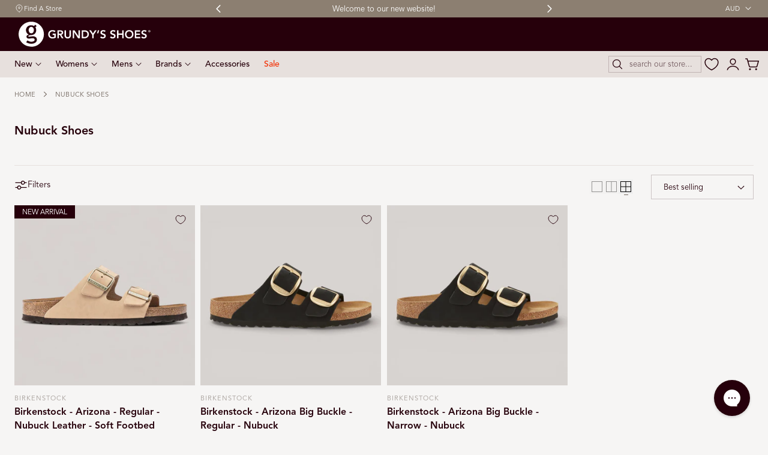

--- FILE ---
content_type: text/html; charset=utf-8
request_url: https://www.grundysshoes.com.au/collections/nubuck-shoes/birkenstock
body_size: 54892
content:
<!doctype html>
<html class="no-js" lang="en" dir="ltr">
  <head>
    <meta charset="utf-8">
    <meta http-equiv="X-UA-Compatible" content="IE=edge,chrome=1">
    <meta name="viewport" content="width=device-width, initial-scale=1, maximum-scale=5, viewport-fit=cover">
    <meta name="theme-color" content="">
    <link rel="canonical" href="https://www.grundysshoes.com.au/collections/nubuck-shoes/birkenstock">

    
    <meta name="google-site-verification" content="DapIfoKNMtQ01ZygBQPC5ceRq17UoxdmUb0TU3A7_j0" />
    <!-- Google verification tag for google merchant centre - Do not delete or google shopping will be disabled!!! ==================== -->
    <meta name="google-site-verification" content="X-Pbk_lYsEniCCKmhrpEeZAcsAc3ET4aOX-KqDaXG1g" /><link rel="icon" type="image/png" href="//www.grundysshoes.com.au/cdn/shop/files/footer-logo.svg?crop=center&height=32&v=1761800325&width=32"><link rel="stylesheet" href="https://use.typekit.net/lfa4wir.css"><title>
      Nubuck Shoes
 &ndash; tagged "BIRKENSTOCK" &ndash; Grundy&#39;s Shoes</title>

    
      <meta name="description" content="Grundy&#39;s Shoes is your trusted source of lifestyle shoes that perfectly combine style with comfort. Keep your feet happy and select from a huge collection of comfortable shoes Australia wide!">
    

    
    

<meta property="og:site_name" content="Grundy&#39;s Shoes">
<meta property="og:url" content="https://www.grundysshoes.com.au/collections/nubuck-shoes/birkenstock">
<meta property="og:title" content="Nubuck Shoes">
<meta property="og:type" content="website">
<meta property="og:description" content="Grundy&#39;s Shoes is your trusted source of lifestyle shoes that perfectly combine style with comfort. Keep your feet happy and select from a huge collection of comfortable shoes Australia wide!"><meta name="twitter:card" content="summary_large_image">
<meta name="twitter:title" content="Nubuck Shoes">
<meta name="twitter:description" content="Grundy&#39;s Shoes is your trusted source of lifestyle shoes that perfectly combine style with comfort. Keep your feet happy and select from a huge collection of comfortable shoes Australia wide!">


    <script>window.performance && window.performance.mark && window.performance.mark('shopify.content_for_header.start');</script><meta name="google-site-verification" content="GyZMUtEjkdF_kE9oa39HSOLoi47oDLaAOvcm9TCMntE">
<meta name="facebook-domain-verification" content="fguzxa3k6ncg59a69t89pxmx75ol2r">
<meta id="shopify-digital-wallet" name="shopify-digital-wallet" content="/16928191/digital_wallets/dialog">
<meta name="shopify-checkout-api-token" content="80433b339d852fb36107fabd31ed105a">
<meta id="in-context-paypal-metadata" data-shop-id="16928191" data-venmo-supported="false" data-environment="production" data-locale="en_US" data-paypal-v4="true" data-currency="AUD">
<link rel="alternate" type="application/atom+xml" title="Feed" href="/collections/nubuck-shoes/birkenstock.atom" />
<link rel="alternate" type="application/json+oembed" href="https://www.grundysshoes.com.au/collections/nubuck-shoes/birkenstock.oembed">
<script async="async" src="/checkouts/internal/preloads.js?locale=en-AU"></script>
<link rel="preconnect" href="https://shop.app" crossorigin="anonymous">
<script async="async" src="https://shop.app/checkouts/internal/preloads.js?locale=en-AU&shop_id=16928191" crossorigin="anonymous"></script>
<script id="apple-pay-shop-capabilities" type="application/json">{"shopId":16928191,"countryCode":"AU","currencyCode":"AUD","merchantCapabilities":["supports3DS"],"merchantId":"gid:\/\/shopify\/Shop\/16928191","merchantName":"Grundy's Shoes","requiredBillingContactFields":["postalAddress","email","phone"],"requiredShippingContactFields":["postalAddress","email","phone"],"shippingType":"shipping","supportedNetworks":["visa","masterCard","amex","jcb"],"total":{"type":"pending","label":"Grundy's Shoes","amount":"1.00"},"shopifyPaymentsEnabled":true,"supportsSubscriptions":true}</script>
<script id="shopify-features" type="application/json">{"accessToken":"80433b339d852fb36107fabd31ed105a","betas":["rich-media-storefront-analytics"],"domain":"www.grundysshoes.com.au","predictiveSearch":true,"shopId":16928191,"locale":"en"}</script>
<script>var Shopify = Shopify || {};
Shopify.shop = "grundysshoes.myshopify.com";
Shopify.locale = "en";
Shopify.currency = {"active":"AUD","rate":"1.0"};
Shopify.country = "AU";
Shopify.theme = {"name":"Grundy's Theme - Collection heading alignment","id":146847826118,"schema_name":"Nimbus","schema_version":"1.7.6","theme_store_id":null,"role":"main"};
Shopify.theme.handle = "null";
Shopify.theme.style = {"id":null,"handle":null};
Shopify.cdnHost = "www.grundysshoes.com.au/cdn";
Shopify.routes = Shopify.routes || {};
Shopify.routes.root = "/";</script>
<script type="module">!function(o){(o.Shopify=o.Shopify||{}).modules=!0}(window);</script>
<script>!function(o){function n(){var o=[];function n(){o.push(Array.prototype.slice.apply(arguments))}return n.q=o,n}var t=o.Shopify=o.Shopify||{};t.loadFeatures=n(),t.autoloadFeatures=n()}(window);</script>
<script>
  window.ShopifyPay = window.ShopifyPay || {};
  window.ShopifyPay.apiHost = "shop.app\/pay";
  window.ShopifyPay.redirectState = null;
</script>
<script id="shop-js-analytics" type="application/json">{"pageType":"collection"}</script>
<script defer="defer" async type="module" src="//www.grundysshoes.com.au/cdn/shopifycloud/shop-js/modules/v2/client.init-shop-cart-sync_IZsNAliE.en.esm.js"></script>
<script defer="defer" async type="module" src="//www.grundysshoes.com.au/cdn/shopifycloud/shop-js/modules/v2/chunk.common_0OUaOowp.esm.js"></script>
<script type="module">
  await import("//www.grundysshoes.com.au/cdn/shopifycloud/shop-js/modules/v2/client.init-shop-cart-sync_IZsNAliE.en.esm.js");
await import("//www.grundysshoes.com.au/cdn/shopifycloud/shop-js/modules/v2/chunk.common_0OUaOowp.esm.js");

  window.Shopify.SignInWithShop?.initShopCartSync?.({"fedCMEnabled":true,"windoidEnabled":true});

</script>
<script>
  window.Shopify = window.Shopify || {};
  if (!window.Shopify.featureAssets) window.Shopify.featureAssets = {};
  window.Shopify.featureAssets['shop-js'] = {"shop-cart-sync":["modules/v2/client.shop-cart-sync_DLOhI_0X.en.esm.js","modules/v2/chunk.common_0OUaOowp.esm.js"],"init-fed-cm":["modules/v2/client.init-fed-cm_C6YtU0w6.en.esm.js","modules/v2/chunk.common_0OUaOowp.esm.js"],"shop-button":["modules/v2/client.shop-button_BCMx7GTG.en.esm.js","modules/v2/chunk.common_0OUaOowp.esm.js"],"shop-cash-offers":["modules/v2/client.shop-cash-offers_BT26qb5j.en.esm.js","modules/v2/chunk.common_0OUaOowp.esm.js","modules/v2/chunk.modal_CGo_dVj3.esm.js"],"init-windoid":["modules/v2/client.init-windoid_B9PkRMql.en.esm.js","modules/v2/chunk.common_0OUaOowp.esm.js"],"init-shop-email-lookup-coordinator":["modules/v2/client.init-shop-email-lookup-coordinator_DZkqjsbU.en.esm.js","modules/v2/chunk.common_0OUaOowp.esm.js"],"shop-toast-manager":["modules/v2/client.shop-toast-manager_Di2EnuM7.en.esm.js","modules/v2/chunk.common_0OUaOowp.esm.js"],"shop-login-button":["modules/v2/client.shop-login-button_BtqW_SIO.en.esm.js","modules/v2/chunk.common_0OUaOowp.esm.js","modules/v2/chunk.modal_CGo_dVj3.esm.js"],"avatar":["modules/v2/client.avatar_BTnouDA3.en.esm.js"],"pay-button":["modules/v2/client.pay-button_CWa-C9R1.en.esm.js","modules/v2/chunk.common_0OUaOowp.esm.js"],"init-shop-cart-sync":["modules/v2/client.init-shop-cart-sync_IZsNAliE.en.esm.js","modules/v2/chunk.common_0OUaOowp.esm.js"],"init-customer-accounts":["modules/v2/client.init-customer-accounts_DenGwJTU.en.esm.js","modules/v2/client.shop-login-button_BtqW_SIO.en.esm.js","modules/v2/chunk.common_0OUaOowp.esm.js","modules/v2/chunk.modal_CGo_dVj3.esm.js"],"init-shop-for-new-customer-accounts":["modules/v2/client.init-shop-for-new-customer-accounts_JdHXxpS9.en.esm.js","modules/v2/client.shop-login-button_BtqW_SIO.en.esm.js","modules/v2/chunk.common_0OUaOowp.esm.js","modules/v2/chunk.modal_CGo_dVj3.esm.js"],"init-customer-accounts-sign-up":["modules/v2/client.init-customer-accounts-sign-up_D6__K_p8.en.esm.js","modules/v2/client.shop-login-button_BtqW_SIO.en.esm.js","modules/v2/chunk.common_0OUaOowp.esm.js","modules/v2/chunk.modal_CGo_dVj3.esm.js"],"checkout-modal":["modules/v2/client.checkout-modal_C_ZQDY6s.en.esm.js","modules/v2/chunk.common_0OUaOowp.esm.js","modules/v2/chunk.modal_CGo_dVj3.esm.js"],"shop-follow-button":["modules/v2/client.shop-follow-button_XetIsj8l.en.esm.js","modules/v2/chunk.common_0OUaOowp.esm.js","modules/v2/chunk.modal_CGo_dVj3.esm.js"],"lead-capture":["modules/v2/client.lead-capture_DvA72MRN.en.esm.js","modules/v2/chunk.common_0OUaOowp.esm.js","modules/v2/chunk.modal_CGo_dVj3.esm.js"],"shop-login":["modules/v2/client.shop-login_ClXNxyh6.en.esm.js","modules/v2/chunk.common_0OUaOowp.esm.js","modules/v2/chunk.modal_CGo_dVj3.esm.js"],"payment-terms":["modules/v2/client.payment-terms_CNlwjfZz.en.esm.js","modules/v2/chunk.common_0OUaOowp.esm.js","modules/v2/chunk.modal_CGo_dVj3.esm.js"]};
</script>
<script>(function() {
  var isLoaded = false;
  function asyncLoad() {
    if (isLoaded) return;
    isLoaded = true;
    var urls = ["https:\/\/cdn-stamped-io.azureedge.net\/files\/widget.min.js?shop=grundysshoes.myshopify.com","https:\/\/cdn1.stamped.io\/files\/widget.min.js?shop=grundysshoes.myshopify.com","https:\/\/cdn.nfcube.com\/instafeed-5877d552df817eb94f1fdabe01bf6eab.js?shop=grundysshoes.myshopify.com","https:\/\/r3-t.trackedlink.net\/_dmspt.js?shop=grundysshoes.myshopify.com","https:\/\/r3-t.trackedlink.net\/shopify\/ddgtag.js?shop=grundysshoes.myshopify.com"];
    for (var i = 0; i < urls.length; i++) {
      var s = document.createElement('script');
      s.type = 'text/javascript';
      s.async = true;
      s.src = urls[i];
      var x = document.getElementsByTagName('script')[0];
      x.parentNode.insertBefore(s, x);
    }
  };
  if(window.attachEvent) {
    window.attachEvent('onload', asyncLoad);
  } else {
    window.addEventListener('load', asyncLoad, false);
  }
})();</script>
<script id="__st">var __st={"a":16928191,"offset":37800,"reqid":"07bd1943-e5f0-4330-8b9a-f5dcdb6a57b2-1768533750","pageurl":"www.grundysshoes.com.au\/collections\/nubuck-shoes\/birkenstock","u":"325a49f54376","p":"collection","rtyp":"collection","rid":290745647302};</script>
<script>window.ShopifyPaypalV4VisibilityTracking = true;</script>
<script id="captcha-bootstrap">!function(){'use strict';const t='contact',e='account',n='new_comment',o=[[t,t],['blogs',n],['comments',n],[t,'customer']],c=[[e,'customer_login'],[e,'guest_login'],[e,'recover_customer_password'],[e,'create_customer']],r=t=>t.map((([t,e])=>`form[action*='/${t}']:not([data-nocaptcha='true']) input[name='form_type'][value='${e}']`)).join(','),a=t=>()=>t?[...document.querySelectorAll(t)].map((t=>t.form)):[];function s(){const t=[...o],e=r(t);return a(e)}const i='password',u='form_key',d=['recaptcha-v3-token','g-recaptcha-response','h-captcha-response',i],f=()=>{try{return window.sessionStorage}catch{return}},m='__shopify_v',_=t=>t.elements[u];function p(t,e,n=!1){try{const o=window.sessionStorage,c=JSON.parse(o.getItem(e)),{data:r}=function(t){const{data:e,action:n}=t;return t[m]||n?{data:e,action:n}:{data:t,action:n}}(c);for(const[e,n]of Object.entries(r))t.elements[e]&&(t.elements[e].value=n);n&&o.removeItem(e)}catch(o){console.error('form repopulation failed',{error:o})}}const l='form_type',E='cptcha';function T(t){t.dataset[E]=!0}const w=window,h=w.document,L='Shopify',v='ce_forms',y='captcha';let A=!1;((t,e)=>{const n=(g='f06e6c50-85a8-45c8-87d0-21a2b65856fe',I='https://cdn.shopify.com/shopifycloud/storefront-forms-hcaptcha/ce_storefront_forms_captcha_hcaptcha.v1.5.2.iife.js',D={infoText:'Protected by hCaptcha',privacyText:'Privacy',termsText:'Terms'},(t,e,n)=>{const o=w[L][v],c=o.bindForm;if(c)return c(t,g,e,D).then(n);var r;o.q.push([[t,g,e,D],n]),r=I,A||(h.body.append(Object.assign(h.createElement('script'),{id:'captcha-provider',async:!0,src:r})),A=!0)});var g,I,D;w[L]=w[L]||{},w[L][v]=w[L][v]||{},w[L][v].q=[],w[L][y]=w[L][y]||{},w[L][y].protect=function(t,e){n(t,void 0,e),T(t)},Object.freeze(w[L][y]),function(t,e,n,w,h,L){const[v,y,A,g]=function(t,e,n){const i=e?o:[],u=t?c:[],d=[...i,...u],f=r(d),m=r(i),_=r(d.filter((([t,e])=>n.includes(e))));return[a(f),a(m),a(_),s()]}(w,h,L),I=t=>{const e=t.target;return e instanceof HTMLFormElement?e:e&&e.form},D=t=>v().includes(t);t.addEventListener('submit',(t=>{const e=I(t);if(!e)return;const n=D(e)&&!e.dataset.hcaptchaBound&&!e.dataset.recaptchaBound,o=_(e),c=g().includes(e)&&(!o||!o.value);(n||c)&&t.preventDefault(),c&&!n&&(function(t){try{if(!f())return;!function(t){const e=f();if(!e)return;const n=_(t);if(!n)return;const o=n.value;o&&e.removeItem(o)}(t);const e=Array.from(Array(32),(()=>Math.random().toString(36)[2])).join('');!function(t,e){_(t)||t.append(Object.assign(document.createElement('input'),{type:'hidden',name:u})),t.elements[u].value=e}(t,e),function(t,e){const n=f();if(!n)return;const o=[...t.querySelectorAll(`input[type='${i}']`)].map((({name:t})=>t)),c=[...d,...o],r={};for(const[a,s]of new FormData(t).entries())c.includes(a)||(r[a]=s);n.setItem(e,JSON.stringify({[m]:1,action:t.action,data:r}))}(t,e)}catch(e){console.error('failed to persist form',e)}}(e),e.submit())}));const S=(t,e)=>{t&&!t.dataset[E]&&(n(t,e.some((e=>e===t))),T(t))};for(const o of['focusin','change'])t.addEventListener(o,(t=>{const e=I(t);D(e)&&S(e,y())}));const B=e.get('form_key'),M=e.get(l),P=B&&M;t.addEventListener('DOMContentLoaded',(()=>{const t=y();if(P)for(const e of t)e.elements[l].value===M&&p(e,B);[...new Set([...A(),...v().filter((t=>'true'===t.dataset.shopifyCaptcha))])].forEach((e=>S(e,t)))}))}(h,new URLSearchParams(w.location.search),n,t,e,['guest_login'])})(!0,!0)}();</script>
<script integrity="sha256-4kQ18oKyAcykRKYeNunJcIwy7WH5gtpwJnB7kiuLZ1E=" data-source-attribution="shopify.loadfeatures" defer="defer" src="//www.grundysshoes.com.au/cdn/shopifycloud/storefront/assets/storefront/load_feature-a0a9edcb.js" crossorigin="anonymous"></script>
<script crossorigin="anonymous" defer="defer" src="//www.grundysshoes.com.au/cdn/shopifycloud/storefront/assets/shopify_pay/storefront-65b4c6d7.js?v=20250812"></script>
<script data-source-attribution="shopify.dynamic_checkout.dynamic.init">var Shopify=Shopify||{};Shopify.PaymentButton=Shopify.PaymentButton||{isStorefrontPortableWallets:!0,init:function(){window.Shopify.PaymentButton.init=function(){};var t=document.createElement("script");t.src="https://www.grundysshoes.com.au/cdn/shopifycloud/portable-wallets/latest/portable-wallets.en.js",t.type="module",document.head.appendChild(t)}};
</script>
<script data-source-attribution="shopify.dynamic_checkout.buyer_consent">
  function portableWalletsHideBuyerConsent(e){var t=document.getElementById("shopify-buyer-consent"),n=document.getElementById("shopify-subscription-policy-button");t&&n&&(t.classList.add("hidden"),t.setAttribute("aria-hidden","true"),n.removeEventListener("click",e))}function portableWalletsShowBuyerConsent(e){var t=document.getElementById("shopify-buyer-consent"),n=document.getElementById("shopify-subscription-policy-button");t&&n&&(t.classList.remove("hidden"),t.removeAttribute("aria-hidden"),n.addEventListener("click",e))}window.Shopify?.PaymentButton&&(window.Shopify.PaymentButton.hideBuyerConsent=portableWalletsHideBuyerConsent,window.Shopify.PaymentButton.showBuyerConsent=portableWalletsShowBuyerConsent);
</script>
<script data-source-attribution="shopify.dynamic_checkout.cart.bootstrap">document.addEventListener("DOMContentLoaded",(function(){function t(){return document.querySelector("shopify-accelerated-checkout-cart, shopify-accelerated-checkout")}if(t())Shopify.PaymentButton.init();else{new MutationObserver((function(e,n){t()&&(Shopify.PaymentButton.init(),n.disconnect())})).observe(document.body,{childList:!0,subtree:!0})}}));
</script>
<link id="shopify-accelerated-checkout-styles" rel="stylesheet" media="screen" href="https://www.grundysshoes.com.au/cdn/shopifycloud/portable-wallets/latest/accelerated-checkout-backwards-compat.css" crossorigin="anonymous">
<style id="shopify-accelerated-checkout-cart">
        #shopify-buyer-consent {
  margin-top: 1em;
  display: inline-block;
  width: 100%;
}

#shopify-buyer-consent.hidden {
  display: none;
}

#shopify-subscription-policy-button {
  background: none;
  border: none;
  padding: 0;
  text-decoration: underline;
  font-size: inherit;
  cursor: pointer;
}

#shopify-subscription-policy-button::before {
  box-shadow: none;
}

      </style>

<script>window.performance && window.performance.mark && window.performance.mark('shopify.content_for_header.end');</script>

    <style data-shopify>
  

  /**
   * Typography
   * https://type-scale.com/
   */
   :root {
      --size-hxl: 4.0rem;
      --size-h0: 3.6rem;
      --size-h1: 3.2rem;
      --size-h2: 2.8rem;
      --size-h3: 2.2rem;
      --size-h4: 1.8rem;
      --size-h5: 1.6rem;
      --size-h6: 1.5rem;
      --size-h7: 1.35rem;
      --size-large:1.6rem;
      --size-body: 1.5rem;
      --size-small:1.3rem;
      --size-tiny: 1.11rem;
    }
  @media only screen and (min-width: 950px) {
      :root {
        --size-hxl: 5.6rem;
        --size-h0: 4.8rem;
        --size-h1: 4rem;
        --size-h2: 3.2rem;
        --size-h3: 2.8rem;
        --size-h4: 2rem;
        --size-h5: 1.7rem;
        --size-h6: 1.6rem;
        --size-h7: 1.45rem;
        --size-large:1.75rem;
        --size-body: 1.6rem;
        --size-small:1.31rem;
        --size-tiny: 1.11rem;
      }
    }


        :root{
          /*Color*/
          --color-background: 246 245 244;
          --color-foreground: 113 102 94;
          --color-heading: 38 0 11;
          --color-accent: 38 0 11;
          --color-border: 231 224 221;
          --color-input-border: 38 0 11;
          --color-overlay: 140 126 114;
          --color-drawer-background: 246 245 244;
          --color-header-top-background: 38 0 11;
          --color-header-top-text: 255 255 255;
          --color-header-background: 231 224 221;
          --color-header-text: 38 0 11;
          --color-header-link-hover: 140 126 114;
          --color-footer-background: 38 0 11;
          --color-footer-border: 38 0 11;
          --color-footer-heading: 255 255 255;
          --color-footer-text: 255 255 255;
          --color-footer-link: 255 255 255;
          --color-footer-link-hover: 255 255 255;
          --color-footer-bottom-background: 231 224 221;
          --color-footer-bottom-text: 38 0 11;
          --color-placeholder-bg:#f1f1f1;
          --color-placeholder-fill:rgba(var(--color-foreground)/0.5);
          --color-text-muted: 190 181 178;

          --color-price-discount-background: 243 45 0;
          --color-price-discount:255 255 255;
          --color-sold-out-background: 217 212 210;
          --color-sold-out:0 0 0;
          --color-stars: 122 121 111;
          --color-background-card:255 255 255;
          --color-new-arrival-background: 38 0 11;
          --color-new-arrival:255 255 255;
          --color-best-seller-background: 140 126 114;
          --color-best-seller:255 255 255;
          --color-orthotic-friendly-background: 231 224 221;
          --color-orthotic-friendly:0 0 0;

          /*Button*/
          --btn-solid-bg: 38 0 11;
          --btn-solid-border: 38 0 11;
          --btn-solid-bg-hover: 89 37 25;
          --btn-solid-border-hover: 89 37 25;
          --btn-solid-text: 255 255 255;
          --btn-solid-text-hover: 255 255 255;
          --btn-solid-text-white:38 0 11;
          --btn-solid-white-bg:113 102 94;
          --btn-secondary-solid-bg: 255 255 255;
          --btn-secondary-solid-border: 255 255 255;
          --btn-secondary-solid-text: 140 126 114;
          --btn-secondary-solid-text-hover: 255 255 255;
          --btn-secondary-solid-bg-hover: 122 121 111;
          --btn-secondary-solid-border-hover: 122 121 111;
          --btn-outline-border: 190 181 178;
          --btn-outline-text: 38 0 11;
          --btn-outline-text-white-hover: 38 0 11;
          --btn-underlined-text: 38 0 11;
          --btn-underlined-bg: 190 181 178;
        }

        :root{
          /* Appearance and spacing */
          --dropdown-radius: 0px;
          --inputs-radius: 0px;
          --color-shadow:var(--color-heading);
          --shadow: 0 5px 30px rgb(var(--color-heading) / 0.1);
          --shadow-sm: 0 2px 8px rgb(var(--color-heading) / 0.1);
          --badge-corner-radius: 0.0rem;
        }
        :root {

          /*Font*/
          
            --font-body-family: "avenir-lt-pro", sans-serif;
            --font-body-style: normal;
            --font-body-weight: 300;
            --font-body-weight-semibold: 500;
            --font-body-weight-bold: 600;

            --font-heading-family: "avenir-lt-pro", sans-serif;
            --font-heading-style: normal;
            --font-heading-weight: 600;
          

          --font-body-scale: 1.0;
          --font-heading-scale: 1.0;

          --text-size-hxl : calc(var(--font-heading-scale)*var(--size-hxl));
          --text-size-h0 : calc(var(--font-heading-scale)*var(--size-h0));
          --text-size-h1 : calc(var(--font-heading-scale)*var(--size-h1));
          --text-size-h2 : calc(var(--font-heading-scale)*var(--size-h2));
          --text-size-h3 : calc(var(--font-heading-scale)*var(--size-h3));
          --text-size-h4 : calc(var(--font-heading-scale)*var(--size-h4));
          --text-size-h5 : calc(var(--font-heading-scale)*var(--size-h5));
          --text-size-h6 : calc(var(--font-heading-scale)*var(--size-h6));
          --text-size-h7 : calc(var(--font-heading-scale)*var(--size-h7));
          --text-size-large : calc(var(--font-body-scale)*var(--size-large));
          --text-size-base : calc(var(--font-body-scale)*var(--size-body));
          --text-size-small : calc(var(--font-body-scale)*var(--size-small));
          --text-size-tiny : calc(var(--font-body-scale)*var(--size-tiny));

          --font-heading-spacing: 0px;
          --font-body-spacing: 0px;
          --font-heading-transform: none;
          --font-subheading-family: var(--font-body-family) ;
          --font-subheading-scale:  1.08;
          --font-subheading-spacing: 0px;
          --font-subheading-transform: capitalize;
          --font-subheading-weight: 500;
          --text-size-subheading:  calc(var(--font-subheading-scale)* 1.2rem);
          --font-card-title-family: var(--font-heading-family) ;
          --font-card-title-scale:  1.0;
          --font-card-title-spacing: 0px;
          --font-card-title-transform: capitalize;
          --font-card-title-weight: 600;


          --container-max-width:1200px;
          --fluid-container-width:100%;
          --inputs-border-width:1px;
          --icon-stroke-width: 1.5;
          --icon-style : ;

          /* Buttons */
          --btn-padding-vertical:8px;
          --btn-padding-horizontal:28px;
          --btn-padding-vertical-sm: 1.2rem;
          --btn-padding-horizontal-sm: 1.8rem;
          --height-btn: 56px;
          --thickness-btn-outline: 1px;
          --thickness-btn-underline: 1px;
          --height-input: 50px;
          --inputs-thickness: 1px;

          --btn-font-family:  var(--font-body-family) ;
          --btn-font-scale :0.76;
          --btn-font-size: calc(var(--btn-font-scale) * 1.6rem);
          --btn-font-spacing: 1px;
          --btn-font-weight: 600;
          --btn-font-transform: uppercase;
          --btn-border-radius:0px;


          --media-radius: 0px;
          --fluid-offset:16px;
          --max-width-drawer:540px;

          /*Animation hover*/

          --btn-transform: scaleX(0);
          --btn-transform-origin: center right;
          --btn-transform-hover: none;
          --btn-transform-origin-hover:center left;
          --btn-opacity: 1;
          --btn-opacity-hover: 1;
        }
        :root {
          --duration-short: 100ms;
          --duration-default: 200ms;
          --duration-announcement-bar: 250ms;
          --duration-medium: 300ms;
          --duration-long: 500ms;
          --duration-extra-long: 600ms;
          --duration-extra-longer: 750ms;
          --duration-extended: 0.6s;
          --ease-out-slow: cubic-bezier(.26,.54,.32,1);
          --animation-slide-in: slideIn  var(--duration-extended) var(--ease-out-slow) forwards;
          --animation-fade-in: fadeIn var(--duration-extended) var(--ease-out-slow);
        }

          shopify-accelerated-checkout {
            --shopify-accelerated-checkout-button-block-size: var(--height-btn);
            --shopify-accelerated-checkout-button-border-radius: var(--btn-border-radius);
            --shopify-accelerated-checkout-button-box-shadow: none;
            --shopify-accelerated-checkout-skeleton-background-color: #dedede;
            --shopify-accelerated-checkout-skeleton-animation-opacity-start: 1;
            --shopify-accelerated-checkout-skeleton-animation-opacity-end: 0.5;
            --shopify-accelerated-checkout-skeleton-animation-duration: 4s;
            --shopify-accelerated-checkout-skeleton-animation-timing-function: ease;
          }

          shopify-accelerated-checkout-cart {
            --shopify-accelerated-checkout-button-block-size: var(--height-btn);
            --shopify-accelerated-checkout-button-inline-size: var(--height-btn);
            --shopify-accelerated-checkout-button-border-radius:var(--btn-border-radius);
            --shopify-accelerated-checkout-button-box-shadow: none;
            --shopify-accelerated-checkout-inline-alignment: flex-center;
            --shopify-accelerated-checkout-row-gap: 8px;
            --shopify-accelerated-checkout-skeleton-background-color: #dedede;
            --shopify-accelerated-checkout-skeleton-animation-opacity-start: 1;
            --shopify-accelerated-checkout-skeleton-animation-opacity-end: 0.5;
            --shopify-accelerated-checkout-skeleton-animation-duration: 4s;
            --shopify-accelerated-checkout-skeleton-animation-timing-function: ease;
          }


        *,
        *::before,
        *::after {
          box-sizing: inherit;
        }

        html {
          box-sizing: border-box;
          font-size: calc(var(--font-body-scale) * 62.25%);
          height: 100%;
        }

        body {
          text-rendering: optimizeSpeed;
          display: flex;
          flex-direction: column;
          justify-content:start;
          overflow-wrap: break-word;
          margin: 0;
          letter-spacing: var(--font-body-spacing);
          line-height: calc(1 + 0.8 / var(--font-body-scale));
          font-family: var(--font-body-family);
          font-style: var(--font-body-style);
          font-weight: var(--font-body-weight);
          font-size: var(--text-size-base);
          color:rgb(var(--color-foreground));
          background-color: rgb(var(--color-background));
        }


        @media screen and (min-width: 768px) {
          :root {
            --fluid-offset: 24px;
          }
          body {
            font-size: var(--text-size-base);
          }
        }
        .no-js .no-js-hidden {
            display: none ;
        }</style>

    <link href="//www.grundysshoes.com.au/cdn/shop/t/61/assets/theme.css?v=169846277899558238711765338493" rel="stylesheet" type="text/css" media="all" />

    <script src="//www.grundysshoes.com.au/cdn/shop/t/61/assets/vendor.js?v=159107135763146981071765336596" defer="defer"></script>
<script src="//www.grundysshoes.com.au/cdn/shop/t/61/assets/constants.js?v=58251544750838685771765336596" defer="defer"></script>
<script src="//www.grundysshoes.com.au/cdn/shop/t/61/assets/pubsub.js?v=158357773527763999511765336596" defer="defer"></script>
<script src="//www.grundysshoes.com.au/cdn/shop/t/61/assets/theme.js?v=173079486440874508131765336596" defer="defer"></script>
    <script>
      document.documentElement.className = document.documentElement.className.replace('no-js', 'js');
      if (Shopify.designMode) {
        document.documentElement.classList.add('shopify-design-mode');
      }
    </script><link href="//www.grundysshoes.com.au/cdn/shop/t/61/assets/component-localization-form.css?v=164765905752472220611765336596" rel="stylesheet" type="text/css" media="all" />
      <script src="//www.grundysshoes.com.au/cdn/shop/t/61/assets/localization-form.js?v=159954266612160466281765336596" defer="defer"></script><link
        rel="stylesheet"
        href="//www.grundysshoes.com.au/cdn/shop/t/61/assets/component-predictive-search.css?v=163314914780452547571765336596"
        media="print"
        onload="this.media='all'"
      >

<!-- BugHerd Code 
<script type='text/javascript'>
  (function (d, t) {
    var bh = d.createElement(t), s = d.getElementsByTagName(t)[0];
    bh.type = 'text/javascript';
    bh.src = 'https://www.bugherd.com/sidebarv2.js?apikey=mabbxoooxhf7nwizufledg';
    s.parentNode.insertBefore(bh, s);
  })(document, 'script');
</script>
-->

<!-- Hotjar Tracking Code for www.grundysshoes.com.au -->
<script>
  (function(h,o,t,j,a,r){
    h.hj=h.hj||function(){(h.hj.q=h.hj.q||[]).push(arguments)};
    h._hjSettings={hjid:1443474,hjsv:6};
    a=o.getElementsByTagName('head')[0];
    r=o.createElement('script');r.async=1;
    r.src=t+h._hjSettings.hjid+j+h._hjSettings.hjsv;
    a.appendChild(r);
  })(window,document,'https://static.hotjar.com/c/hotjar-','.js?sv=');
</script>

    
  <!-- BEGIN app block: shopify://apps/okendo/blocks/theme-settings/bb689e69-ea70-4661-8fb7-ad24a2e23c29 --><!-- BEGIN app snippet: header-metafields -->










    <style data-oke-reviews-version="0.83.15" type="text/css" data-href="https://d3hw6dc1ow8pp2.cloudfront.net/reviews-widget-plus/css/okendo-reviews-styles.18e725f4.css"></style><style data-oke-reviews-version="0.83.15" type="text/css" data-href="https://d3hw6dc1ow8pp2.cloudfront.net/reviews-widget-plus/css/modules/okendo-star-rating.4cb378a8.css"></style><style data-oke-reviews-version="0.83.15" type="text/css" data-href="https://d3hw6dc1ow8pp2.cloudfront.net/reviews-widget-plus/css/modules/okendo-reviews-keywords.0942444f.css"></style><style data-oke-reviews-version="0.83.15" type="text/css" data-href="https://d3hw6dc1ow8pp2.cloudfront.net/reviews-widget-plus/css/modules/okendo-reviews-summary.a0c9d7d6.css"></style><style type="text/css">.okeReviews[data-oke-container],div.okeReviews{font-size:14px;font-size:var(--oke-text-regular);font-weight:400;font-family:var(--oke-text-fontFamily);line-height:1.6}.okeReviews[data-oke-container] *,.okeReviews[data-oke-container] :after,.okeReviews[data-oke-container] :before,div.okeReviews *,div.okeReviews :after,div.okeReviews :before{box-sizing:border-box}.okeReviews[data-oke-container] h1,.okeReviews[data-oke-container] h2,.okeReviews[data-oke-container] h3,.okeReviews[data-oke-container] h4,.okeReviews[data-oke-container] h5,.okeReviews[data-oke-container] h6,div.okeReviews h1,div.okeReviews h2,div.okeReviews h3,div.okeReviews h4,div.okeReviews h5,div.okeReviews h6{font-size:1em;font-weight:400;line-height:1.4;margin:0}.okeReviews[data-oke-container] ul,div.okeReviews ul{padding:0;margin:0}.okeReviews[data-oke-container] li,div.okeReviews li{list-style-type:none;padding:0}.okeReviews[data-oke-container] p,div.okeReviews p{line-height:1.8;margin:0 0 4px}.okeReviews[data-oke-container] p:last-child,div.okeReviews p:last-child{margin-bottom:0}.okeReviews[data-oke-container] a,div.okeReviews a{text-decoration:none;color:inherit}.okeReviews[data-oke-container] button,div.okeReviews button{border-radius:0;border:0;box-shadow:none;margin:0;width:auto;min-width:auto;padding:0;background-color:transparent;min-height:auto}.okeReviews[data-oke-container] button,.okeReviews[data-oke-container] input,.okeReviews[data-oke-container] select,.okeReviews[data-oke-container] textarea,div.okeReviews button,div.okeReviews input,div.okeReviews select,div.okeReviews textarea{font-family:inherit;font-size:1em}.okeReviews[data-oke-container] label,.okeReviews[data-oke-container] select,div.okeReviews label,div.okeReviews select{display:inline}.okeReviews[data-oke-container] select,div.okeReviews select{width:auto}.okeReviews[data-oke-container] article,.okeReviews[data-oke-container] aside,div.okeReviews article,div.okeReviews aside{margin:0}.okeReviews[data-oke-container] table,div.okeReviews table{background:transparent;border:0;border-collapse:collapse;border-spacing:0;font-family:inherit;font-size:1em;table-layout:auto}.okeReviews[data-oke-container] table td,.okeReviews[data-oke-container] table th,.okeReviews[data-oke-container] table tr,div.okeReviews table td,div.okeReviews table th,div.okeReviews table tr{border:0;font-family:inherit;font-size:1em}.okeReviews[data-oke-container] table td,.okeReviews[data-oke-container] table th,div.okeReviews table td,div.okeReviews table th{background:transparent;font-weight:400;letter-spacing:normal;padding:0;text-align:left;text-transform:none;vertical-align:middle}.okeReviews[data-oke-container] table tr:hover td,.okeReviews[data-oke-container] table tr:hover th,div.okeReviews table tr:hover td,div.okeReviews table tr:hover th{background:transparent}.okeReviews[data-oke-container] fieldset,div.okeReviews fieldset{border:0;padding:0;margin:0;min-width:0}.okeReviews[data-oke-container] img,.okeReviews[data-oke-container] svg,div.okeReviews img,div.okeReviews svg{max-width:none}.okeReviews[data-oke-container] div:empty,div.okeReviews div:empty{display:block}.okeReviews[data-oke-container] .oke-icon:before,div.okeReviews .oke-icon:before{font-family:oke-widget-icons!important;font-style:normal;font-weight:400;font-variant:normal;text-transform:none;line-height:1;-webkit-font-smoothing:antialiased;-moz-osx-font-smoothing:grayscale;color:inherit}.okeReviews[data-oke-container] .oke-icon--select-arrow:before,div.okeReviews .oke-icon--select-arrow:before{content:""}.okeReviews[data-oke-container] .oke-icon--loading:before,div.okeReviews .oke-icon--loading:before{content:""}.okeReviews[data-oke-container] .oke-icon--pencil:before,div.okeReviews .oke-icon--pencil:before{content:""}.okeReviews[data-oke-container] .oke-icon--filter:before,div.okeReviews .oke-icon--filter:before{content:""}.okeReviews[data-oke-container] .oke-icon--play:before,div.okeReviews .oke-icon--play:before{content:""}.okeReviews[data-oke-container] .oke-icon--tick-circle:before,div.okeReviews .oke-icon--tick-circle:before{content:""}.okeReviews[data-oke-container] .oke-icon--chevron-left:before,div.okeReviews .oke-icon--chevron-left:before{content:""}.okeReviews[data-oke-container] .oke-icon--chevron-right:before,div.okeReviews .oke-icon--chevron-right:before{content:""}.okeReviews[data-oke-container] .oke-icon--thumbs-down:before,div.okeReviews .oke-icon--thumbs-down:before{content:""}.okeReviews[data-oke-container] .oke-icon--thumbs-up:before,div.okeReviews .oke-icon--thumbs-up:before{content:""}.okeReviews[data-oke-container] .oke-icon--close:before,div.okeReviews .oke-icon--close:before{content:""}.okeReviews[data-oke-container] .oke-icon--chevron-up:before,div.okeReviews .oke-icon--chevron-up:before{content:""}.okeReviews[data-oke-container] .oke-icon--chevron-down:before,div.okeReviews .oke-icon--chevron-down:before{content:""}.okeReviews[data-oke-container] .oke-icon--star:before,div.okeReviews .oke-icon--star:before{content:""}.okeReviews[data-oke-container] .oke-icon--magnifying-glass:before,div.okeReviews .oke-icon--magnifying-glass:before{content:""}@font-face{font-family:oke-widget-icons;src:url(https://d3hw6dc1ow8pp2.cloudfront.net/reviews-widget-plus/fonts/oke-widget-icons.ttf) format("truetype"),url(https://d3hw6dc1ow8pp2.cloudfront.net/reviews-widget-plus/fonts/oke-widget-icons.woff) format("woff"),url(https://d3hw6dc1ow8pp2.cloudfront.net/reviews-widget-plus/img/oke-widget-icons.bc0d6b0a.svg) format("svg");font-weight:400;font-style:normal;font-display:swap}.okeReviews[data-oke-container] .oke-button,div.okeReviews .oke-button{display:inline-block;border-style:solid;border-color:var(--oke-button-borderColor);border-width:var(--oke-button-borderWidth);background-color:var(--oke-button-backgroundColor);line-height:1;padding:12px 24px;margin:0;border-radius:var(--oke-button-borderRadius);color:var(--oke-button-textColor);text-align:center;position:relative;font-weight:var(--oke-button-fontWeight);font-size:var(--oke-button-fontSize);font-family:var(--oke-button-fontFamily);outline:0}.okeReviews[data-oke-container] .oke-button-text,.okeReviews[data-oke-container] .oke-button .oke-icon,div.okeReviews .oke-button-text,div.okeReviews .oke-button .oke-icon{line-height:1}.okeReviews[data-oke-container] .oke-button.oke-is-loading,div.okeReviews .oke-button.oke-is-loading{position:relative}.okeReviews[data-oke-container] .oke-button.oke-is-loading:before,div.okeReviews .oke-button.oke-is-loading:before{font-family:oke-widget-icons!important;font-style:normal;font-weight:400;font-variant:normal;text-transform:none;line-height:1;-webkit-font-smoothing:antialiased;-moz-osx-font-smoothing:grayscale;content:"";color:undefined;font-size:12px;display:inline-block;animation:oke-spin 1s linear infinite;position:absolute;width:12px;height:12px;top:0;left:0;bottom:0;right:0;margin:auto}.okeReviews[data-oke-container] .oke-button.oke-is-loading>*,div.okeReviews .oke-button.oke-is-loading>*{opacity:0}.okeReviews[data-oke-container] .oke-button.oke-is-active,div.okeReviews .oke-button.oke-is-active{background-color:var(--oke-button-backgroundColorActive);color:var(--oke-button-textColorActive);border-color:var(--oke-button-borderColorActive)}.okeReviews[data-oke-container] .oke-button:not(.oke-is-loading),div.okeReviews .oke-button:not(.oke-is-loading){cursor:pointer}.okeReviews[data-oke-container] .oke-button:not(.oke-is-loading):not(.oke-is-active):hover,div.okeReviews .oke-button:not(.oke-is-loading):not(.oke-is-active):hover{background-color:var(--oke-button-backgroundColorHover);color:var(--oke-button-textColorHover);border-color:var(--oke-button-borderColorHover);box-shadow:0 0 0 2px var(--oke-button-backgroundColorHover)}.okeReviews[data-oke-container] .oke-button:not(.oke-is-loading):not(.oke-is-active):active,.okeReviews[data-oke-container] .oke-button:not(.oke-is-loading):not(.oke-is-active):hover:active,div.okeReviews .oke-button:not(.oke-is-loading):not(.oke-is-active):active,div.okeReviews .oke-button:not(.oke-is-loading):not(.oke-is-active):hover:active{background-color:var(--oke-button-backgroundColorActive);color:var(--oke-button-textColorActive);border-color:var(--oke-button-borderColorActive)}.okeReviews[data-oke-container] .oke-title,div.okeReviews .oke-title{font-weight:var(--oke-title-fontWeight);font-size:var(--oke-title-fontSize);font-family:var(--oke-title-fontFamily)}.okeReviews[data-oke-container] .oke-bodyText,div.okeReviews .oke-bodyText{font-weight:var(--oke-bodyText-fontWeight);font-size:var(--oke-bodyText-fontSize);font-family:var(--oke-bodyText-fontFamily)}.okeReviews[data-oke-container] .oke-linkButton,div.okeReviews .oke-linkButton{cursor:pointer;font-weight:700;pointer-events:auto;text-decoration:underline}.okeReviews[data-oke-container] .oke-linkButton:hover,div.okeReviews .oke-linkButton:hover{text-decoration:none}.okeReviews[data-oke-container] .oke-readMore,div.okeReviews .oke-readMore{cursor:pointer;color:inherit;text-decoration:underline}.okeReviews[data-oke-container] .oke-select,div.okeReviews .oke-select{cursor:pointer;background-repeat:no-repeat;background-position-x:100%;background-position-y:50%;border:none;padding:0 24px 0 12px;-moz-appearance:none;appearance:none;color:inherit;-webkit-appearance:none;background-color:transparent;background-image:url("data:image/svg+xml;charset=utf-8,%3Csvg fill='currentColor' xmlns='http://www.w3.org/2000/svg' viewBox='0 0 24 24'%3E%3Cpath d='M7 10l5 5 5-5z'/%3E%3Cpath d='M0 0h24v24H0z' fill='none'/%3E%3C/svg%3E");outline-offset:4px}.okeReviews[data-oke-container] .oke-select:disabled,div.okeReviews .oke-select:disabled{background-color:transparent;background-image:url("data:image/svg+xml;charset=utf-8,%3Csvg fill='%239a9db1' xmlns='http://www.w3.org/2000/svg' viewBox='0 0 24 24'%3E%3Cpath d='M7 10l5 5 5-5z'/%3E%3Cpath d='M0 0h24v24H0z' fill='none'/%3E%3C/svg%3E")}.okeReviews[data-oke-container] .oke-loader,div.okeReviews .oke-loader{position:relative}.okeReviews[data-oke-container] .oke-loader:before,div.okeReviews .oke-loader:before{font-family:oke-widget-icons!important;font-style:normal;font-weight:400;font-variant:normal;text-transform:none;line-height:1;-webkit-font-smoothing:antialiased;-moz-osx-font-smoothing:grayscale;content:"";color:var(--oke-text-secondaryColor);font-size:12px;display:inline-block;animation:oke-spin 1s linear infinite;position:absolute;width:12px;height:12px;top:0;left:0;bottom:0;right:0;margin:auto}.okeReviews[data-oke-container] .oke-a11yText,div.okeReviews .oke-a11yText{border:0;clip:rect(0 0 0 0);height:1px;margin:-1px;overflow:hidden;padding:0;position:absolute;width:1px}.okeReviews[data-oke-container] .oke-hidden,div.okeReviews .oke-hidden{display:none}.okeReviews[data-oke-container] .oke-modal,div.okeReviews .oke-modal{bottom:0;left:0;overflow:auto;position:fixed;right:0;top:0;z-index:2147483647;max-height:100%;background-color:rgba(0,0,0,.5);padding:40px 0 32px}@media only screen and (min-width:1024px){.okeReviews[data-oke-container] .oke-modal,div.okeReviews .oke-modal{display:flex;align-items:center;padding:48px 0}}.okeReviews[data-oke-container] .oke-modal ::-moz-selection,div.okeReviews .oke-modal ::-moz-selection{background-color:rgba(39,45,69,.2)}.okeReviews[data-oke-container] .oke-modal ::selection,div.okeReviews .oke-modal ::selection{background-color:rgba(39,45,69,.2)}.okeReviews[data-oke-container] .oke-modal,.okeReviews[data-oke-container] .oke-modal p,div.okeReviews .oke-modal,div.okeReviews .oke-modal p{color:#272d45}.okeReviews[data-oke-container] .oke-modal-content,div.okeReviews .oke-modal-content{background-color:#fff;margin:auto;position:relative;will-change:transform,opacity;width:calc(100% - 64px)}@media only screen and (min-width:1024px){.okeReviews[data-oke-container] .oke-modal-content,div.okeReviews .oke-modal-content{max-width:1000px}}.okeReviews[data-oke-container] .oke-modal-close,div.okeReviews .oke-modal-close{cursor:pointer;position:absolute;width:32px;height:32px;top:-32px;padding:4px;right:-4px;line-height:1}.okeReviews[data-oke-container] .oke-modal-close:before,div.okeReviews .oke-modal-close:before{font-family:oke-widget-icons!important;font-style:normal;font-weight:400;font-variant:normal;text-transform:none;line-height:1;-webkit-font-smoothing:antialiased;-moz-osx-font-smoothing:grayscale;content:"";color:#fff;font-size:24px;display:inline-block;width:24px;height:24px}.okeReviews[data-oke-container] .oke-modal-overlay,div.okeReviews .oke-modal-overlay{background-color:rgba(43,46,56,.9)}@media only screen and (min-width:1024px){.okeReviews[data-oke-container] .oke-modal--large .oke-modal-content,div.okeReviews .oke-modal--large .oke-modal-content{max-width:1200px}}.okeReviews[data-oke-container] .oke-modal .oke-helpful,.okeReviews[data-oke-container] .oke-modal .oke-helpful-vote-button,.okeReviews[data-oke-container] .oke-modal .oke-reviewContent-date,div.okeReviews .oke-modal .oke-helpful,div.okeReviews .oke-modal .oke-helpful-vote-button,div.okeReviews .oke-modal .oke-reviewContent-date{color:#676986}.oke-modal .okeReviews[data-oke-container].oke-w,.oke-modal div.okeReviews.oke-w{color:#272d45}.okeReviews[data-oke-container] .oke-tag,div.okeReviews .oke-tag{align-items:center;color:#272d45;display:flex;font-size:var(--oke-text-small);font-weight:600;text-align:left;position:relative;z-index:2;background-color:#f4f4f6;padding:4px 6px;border:none;border-radius:4px;gap:6px;line-height:1}.okeReviews[data-oke-container] .oke-tag svg,div.okeReviews .oke-tag svg{fill:currentColor;height:1rem}.okeReviews[data-oke-container] .hooper,div.okeReviews .hooper{height:auto}.okeReviews--left{text-align:left}.okeReviews--right{text-align:right}.okeReviews--center{text-align:center}.okeReviews :not([tabindex="-1"]):focus-visible{outline:5px auto highlight;outline:5px auto -webkit-focus-ring-color}.is-oke-modalOpen{overflow:hidden!important}img.oke-is-error{background-color:var(--oke-shadingColor);background-size:cover;background-position:50% 50%;box-shadow:inset 0 0 0 1px var(--oke-border-color)}@keyframes oke-spin{0%{transform:rotate(0deg)}to{transform:rotate(1turn)}}@keyframes oke-fade-in{0%{opacity:0}to{opacity:1}}
.oke-stars{line-height:1;position:relative;display:inline-block}.oke-stars-background svg{overflow:visible}.oke-stars-foreground{overflow:hidden;position:absolute;top:0;left:0}.oke-sr{display:inline-block;padding-top:var(--oke-starRating-spaceAbove);padding-bottom:var(--oke-starRating-spaceBelow)}.oke-sr .oke-is-clickable{cursor:pointer}.oke-sr--hidden{display:none}.oke-sr-count,.oke-sr-rating,.oke-sr-stars{display:inline-block;vertical-align:middle}.oke-sr-stars{line-height:1;margin-right:8px}.oke-sr-rating{display:none}.oke-sr-count--brackets:before{content:"("}.oke-sr-count--brackets:after{content:")"}
.oke-rk{display:block}.okeReviews[data-oke-container] .oke-reviewsKeywords-heading,div.okeReviews .oke-reviewsKeywords-heading{font-weight:700;margin-bottom:8px}.okeReviews[data-oke-container] .oke-reviewsKeywords-heading-skeleton,div.okeReviews .oke-reviewsKeywords-heading-skeleton{height:calc(var(--oke-button-fontSize) + 4px);width:150px}.okeReviews[data-oke-container] .oke-reviewsKeywords-list,div.okeReviews .oke-reviewsKeywords-list{display:inline-flex;align-items:center;flex-wrap:wrap;gap:4px}.okeReviews[data-oke-container] .oke-reviewsKeywords-list-category,div.okeReviews .oke-reviewsKeywords-list-category{background-color:var(--oke-filter-backgroundColor);color:var(--oke-filter-textColor);border:1px solid var(--oke-filter-borderColor);border-radius:var(--oke-filter-borderRadius);padding:6px 16px;transition:background-color .1s ease-out,border-color .1s ease-out;white-space:nowrap}.okeReviews[data-oke-container] .oke-reviewsKeywords-list-category.oke-is-clickable,div.okeReviews .oke-reviewsKeywords-list-category.oke-is-clickable{cursor:pointer}.okeReviews[data-oke-container] .oke-reviewsKeywords-list-category.oke-is-active,div.okeReviews .oke-reviewsKeywords-list-category.oke-is-active{background-color:var(--oke-filter-backgroundColorActive);color:var(--oke-filter-textColorActive);border-color:var(--oke-filter-borderColorActive)}.okeReviews[data-oke-container] .oke-reviewsKeywords .oke-translateButton,div.okeReviews .oke-reviewsKeywords .oke-translateButton{margin-top:12px}
.oke-rs{display:block}.oke-rs .oke-reviewsSummary.oke-is-preRender .oke-reviewsSummary-summary{-webkit-mask:linear-gradient(180deg,#000 0,#000 40%,transparent 95%,transparent 0) 100% 50%/100% 100% repeat-x;mask:linear-gradient(180deg,#000 0,#000 40%,transparent 95%,transparent 0) 100% 50%/100% 100% repeat-x;max-height:150px}.okeReviews[data-oke-container] .oke-reviewsSummary .oke-tooltip,div.okeReviews .oke-reviewsSummary .oke-tooltip{display:inline-block;font-weight:400}.okeReviews[data-oke-container] .oke-reviewsSummary .oke-tooltip-trigger,div.okeReviews .oke-reviewsSummary .oke-tooltip-trigger{height:15px;width:15px;overflow:hidden;transform:translateY(-10%)}.okeReviews[data-oke-container] .oke-reviewsSummary-heading,div.okeReviews .oke-reviewsSummary-heading{align-items:center;-moz-column-gap:4px;column-gap:4px;display:inline-flex;font-weight:700;margin-bottom:8px}.okeReviews[data-oke-container] .oke-reviewsSummary-heading-skeleton,div.okeReviews .oke-reviewsSummary-heading-skeleton{height:calc(var(--oke-button-fontSize) + 4px);width:150px}.okeReviews[data-oke-container] .oke-reviewsSummary-icon,div.okeReviews .oke-reviewsSummary-icon{fill:currentColor;font-size:14px}.okeReviews[data-oke-container] .oke-reviewsSummary-icon svg,div.okeReviews .oke-reviewsSummary-icon svg{vertical-align:baseline}.okeReviews[data-oke-container] .oke-reviewsSummary-summary.oke-is-truncated,div.okeReviews .oke-reviewsSummary-summary.oke-is-truncated{display:-webkit-box;-webkit-box-orient:vertical;overflow:hidden;text-overflow:ellipsis}</style>

    <script type="application/json" id="oke-reviews-settings">{"subscriberId":"a3504dd2-7e2b-47c1-8041-590b9f417e8d","analyticsSettings":{"provider":"none"},"localeAndVariant":{"code":"en"},"widgetSettings":{"global":{"dateSettings":{"format":{"type":"relative"}},"hideOkendoBranding":true,"reviewTranslationsMode":"off","showIncentiveIndicator":false,"searchEnginePaginationEnabled":false,"stars":{"backgroundColor":"#D9D4D2","foregroundColor":"#26000B","interspace":1,"shape":{"width":16,"useAssetColors":false,"type":"custom","assetUrl":"https://dov7r31oq5dkj.cloudfront.net/a3504dd2-7e2b-47c1-8041-590b9f417e8d/405cde5e-770e-4408-9566-4d5f52553c22","height":16}},"font":{"fontType":"inherit-from-page"}},"homepageCarousel":{"slidesPerPage":{"large":3,"medium":2},"totalSlides":12,"scrollBehaviour":"slide","style":{"showDates":true,"border":{"color":"#E7E0DD","width":{"value":1,"unit":"px"}},"bodyFont":{"hasCustomFontSettings":false},"headingFont":{"hasCustomFontSettings":false},"arrows":{"color":"#26000B","size":{"value":24,"unit":"px"},"enabled":true},"avatar":{"backgroundColor":"#E5E5EB","placeholderTextColor":"#2C3E50","size":{"value":48,"unit":"px"},"enabled":false},"media":{"size":{"value":80,"unit":"px"},"imageGap":{"value":4,"unit":"px"},"enabled":true},"stars":{"height":{"value":18,"unit":"px"}},"productImageSize":{"value":48,"unit":"px"},"layout":{"name":"default","reviewDetailsPosition":"below","showProductName":false,"showAttributeBars":false,"showProductDetails":"only-when-grouped"},"highlightColor":"#26000B","spaceAbove":{"value":0,"unit":"px"},"text":{"primaryColor":"#26000B","fontSizeRegular":{"value":14,"unit":"px"},"fontSizeSmall":{"value":12,"unit":"px"},"secondaryColor":"#AEA29E"},"spaceBelow":{"value":0,"unit":"px"}},"defaultSort":"date desc","autoPlay":false,"truncation":{"bodyMaxLines":3,"truncateAll":true,"enabled":true}},"mediaCarousel":{"minimumImages":1,"linkText":"Read More","autoPlay":false,"slideSize":"medium","arrowPosition":"outside"},"mediaGrid":{"gridStyleDesktop":{"layout":"default-desktop"},"gridStyleMobile":{"layout":"default-mobile"},"showMoreArrow":{"arrowColor":"#676986","enabled":true,"backgroundColor":"#f4f4f6"},"linkText":"Read More","infiniteScroll":false,"gapSize":{"value":10,"unit":"px"}},"questions":{"initialPageSize":6,"loadMorePageSize":6},"reviewsBadge":{"layout":"large","colorScheme":"dark"},"reviewsTab":{"enabled":false},"reviewsWidget":{"tabs":{"reviews":true,"questions":false},"header":{"columnDistribution":"center","verticalAlignment":"center","blocks":[{"columnWidth":"half","modules":[{"name":"rating-breakdown","backgroundColor":"#D9D4D2","shadingColor":"#26000B","stretchMode":"stretch"}],"textAlignment":"center"},{"columnWidth":"half","modules":[{"name":"rating-average","layout":"one-line"}],"textAlignment":"center"}]},"style":{"showDates":true,"border":{"color":"#E7E0DD","width":{"value":1,"unit":"px"}},"bodyFont":{"hasCustomFontSettings":false},"headingFont":{"hasCustomFontSettings":false},"filters":{"backgroundColorActive":"#F6F5F4","backgroundColor":"#FFFFFF","borderColor":"#F6F5F4","borderRadius":{"value":0,"unit":"px"},"borderColorActive":"#E7E0DD","textColorActive":"#FFFFFF","textColor":"#26000B","searchHighlightColor":"#a8999d"},"avatar":{"enabled":false},"stars":{"height":{"value":18,"unit":"px"}},"shadingColor":"#D9D4D2","productImageSize":{"value":48,"unit":"px"},"button":{"backgroundColorActive":"#592519","borderColorHover":"#592519","backgroundColor":"#26000B","borderColor":"#26000B","backgroundColorHover":"#592519","textColorHover":"#FFFFFF","borderRadius":{"value":0,"unit":"px"},"borderWidth":{"value":1,"unit":"px"},"borderColorActive":"#592519","textColorActive":"#FFFFFF","textColor":"#FFFFFF","font":{"hasCustomFontSettings":false}},"highlightColor":"#26000B","spaceAbove":{"value":0,"unit":"px"},"text":{"primaryColor":"#26000B","fontSizeRegular":{"value":15,"unit":"px"},"fontSizeLarge":{"value":20,"unit":"px"},"fontSizeSmall":{"value":12,"unit":"px"},"secondaryColor":"#AEA29E"},"spaceBelow":{"value":0,"unit":"px"},"attributeBar":{"style":"default","backgroundColor":"#D3D4DD","shadingColor":"#9A9DB1","markerColor":"#26000B"}},"showWhenEmpty":true,"reviews":{"list":{"layout":{"name":"masonry","cardLayout":{"reviewDetailsPosition":"below","showProductName":true,"showFullHeightImages":false,"showReply":true,"name":"testimonial","showAttributeBars":false,"testimonialAlignment":"left","showProductVariantName":false,"showProductDetails":"always"},"showProductVariantName":false,"columnAmount":3},"loyalty":{"maxInitialAchievements":3},"initialPageSize":12,"replyTruncation":{"bodyMaxLines":2,"enabled":true},"media":{"layout":"thumbnail","size":{"value":160,"unit":"px"},"imageGap":{"value":8,"unit":"px"}},"truncation":{"truncateAll":false,"enabled":false},"loadMorePageSize":12},"controls":{"filterMode":"open-always","freeTextSearchEnabled":false,"keywordsFilterEnabled":true,"writeReviewButtonEnabled":false,"defaultSort":"has_media desc"}}},"starRatings":{"style":{"spaceAbove":{"value":0,"unit":"px"},"text":{"content":"review-count","style":"number-and-text","brackets":false},"singleStar":false,"height":{"value":18,"unit":"px"},"spaceBelow":{"value":0,"unit":"px"}},"showWhenEmpty":false,"clickBehavior":"scroll-to-id","scrollTargetId":"section-okendo-reviews-widget"}},"features":{"attributeFiltersEnabled":true,"recorderPlusEnabled":true,"recorderQandaPlusEnabled":true,"reviewsKeywordsEnabled":true}}</script>
            <style id="oke-css-vars">:root{--oke-widget-spaceAbove:0;--oke-widget-spaceBelow:0;--oke-starRating-spaceAbove:0;--oke-starRating-spaceBelow:0;--oke-button-backgroundColor:#26000b;--oke-button-backgroundColorHover:#592519;--oke-button-backgroundColorActive:#592519;--oke-button-textColor:#fff;--oke-button-textColorHover:#fff;--oke-button-textColorActive:#fff;--oke-button-borderColor:#26000b;--oke-button-borderColorHover:#592519;--oke-button-borderColorActive:#592519;--oke-button-borderRadius:0;--oke-button-borderWidth:1px;--oke-button-fontWeight:700;--oke-button-fontSize:var(--oke-text-regular,14px);--oke-button-fontFamily:inherit;--oke-border-color:#e7e0dd;--oke-border-width:1px;--oke-text-primaryColor:#26000b;--oke-text-secondaryColor:#aea29e;--oke-text-small:12px;--oke-text-regular:15px;--oke-text-large:20px;--oke-text-fontFamily:inherit;--oke-avatar-size:undefined;--oke-avatar-backgroundColor:undefined;--oke-avatar-placeholderTextColor:undefined;--oke-highlightColor:#26000b;--oke-shadingColor:#d9d4d2;--oke-productImageSize:48px;--oke-attributeBar-shadingColor:#9a9db1;--oke-attributeBar-borderColor:undefined;--oke-attributeBar-backgroundColor:#d3d4dd;--oke-attributeBar-markerColor:#26000b;--oke-filter-backgroundColor:#fff;--oke-filter-backgroundColorActive:#f6f5f4;--oke-filter-borderColor:#f6f5f4;--oke-filter-borderColorActive:#e7e0dd;--oke-filter-textColor:#26000b;--oke-filter-textColorActive:#fff;--oke-filter-borderRadius:0;--oke-filter-searchHighlightColor:#a8999d;--oke-mediaGrid-chevronColor:#676986;--oke-stars-foregroundColor:#26000b;--oke-stars-backgroundColor:#d9d4d2;--oke-stars-borderWidth:0}.oke-w,oke-modal{--oke-title-fontWeight:600;--oke-title-fontSize:var(--oke-text-regular,14px);--oke-title-fontFamily:inherit;--oke-bodyText-fontWeight:400;--oke-bodyText-fontSize:var(--oke-text-regular,14px);--oke-bodyText-fontFamily:inherit}</style>
            
            <template id="oke-reviews-body-template"><svg id="oke-star-symbols" style="display:none!important" data-oke-id="oke-star-symbols"><symbol id="oke-star-empty" style="overflow:visible;"><svg fill="var(--oke-stars-backgroundColor)" xmlns="http://www.w3.org/2000/svg"><path d="m8 10.494-2.482 1.462a.375.375 0 0 1-.203.042.457.457 0 0 1-.181-.062.336.336 0 0 1-.134-.151.284.284 0 0 1-.009-.213l.661-2.74-2.185-1.848a.343.343 0 0 1-.121-.175.275.275 0 0 1 .013-.195.433.433 0 0 1 .112-.154.407.407 0 0 1 .192-.078l2.883-.246L7.67 3.541a.312.312 0 0 1 .134-.159A.397.397 0 0 1 8 3.333a.4.4 0 0 1 .197.049.305.305 0 0 1 .133.159l1.125 2.595 2.882.246c.08.013.144.04.192.079.047.039.085.09.113.153a.277.277 0 0 1 .013.195.343.343 0 0 1-.122.175l-2.185 1.848.66 2.74a.277.277 0 0 1-.007.212.337.337 0 0 1-.134.151.436.436 0 0 1-.182.063.374.374 0 0 1-.202-.042L8 10.494Z" fill="var(--oke-stars-backgroundColor)"/></svg></symbol><symbol id="oke-star-filled" style="overflow:visible;"><svg fill="var(--oke-stars-foregroundColor)" xmlns="http://www.w3.org/2000/svg"><path d="m8 10.494-2.482 1.462a.375.375 0 0 1-.203.042.457.457 0 0 1-.181-.062.336.336 0 0 1-.134-.151.284.284 0 0 1-.009-.213l.661-2.74-2.185-1.848a.343.343 0 0 1-.121-.175.275.275 0 0 1 .013-.195.433.433 0 0 1 .112-.154.407.407 0 0 1 .192-.078l2.883-.246L7.67 3.541a.312.312 0 0 1 .134-.159A.397.397 0 0 1 8 3.333a.4.4 0 0 1 .197.049.305.305 0 0 1 .133.159l1.125 2.595 2.882.246c.08.013.144.04.192.079.047.039.085.09.113.153a.277.277 0 0 1 .013.195.343.343 0 0 1-.122.175l-2.185 1.848.66 2.74a.277.277 0 0 1-.007.212.337.337 0 0 1-.134.151.436.436 0 0 1-.182.063.374.374 0 0 1-.202-.042L8 10.494Z" fill="var(--oke-stars-foregroundColor)"/></svg></symbol></svg></template><script>document.addEventListener('readystatechange',() =>{Array.from(document.getElementById('oke-reviews-body-template')?.content.children)?.forEach(function(child){if(!Array.from(document.body.querySelectorAll('[data-oke-id='.concat(child.getAttribute('data-oke-id'),']'))).length){document.body.prepend(child)}})},{once:true});</script>













<!-- END app snippet -->

    <!-- BEGIN app snippet: okendo-reviews-json-ld -->
<!-- END app snippet -->

<!-- BEGIN app snippet: widget-plus-initialisation-script -->




    <script async id="okendo-reviews-script" src="https://d3hw6dc1ow8pp2.cloudfront.net/reviews-widget-plus/js/okendo-reviews.js"></script>

<!-- END app snippet -->


<!-- END app block --><!-- BEGIN app block: shopify://apps/gorgias-live-chat-helpdesk/blocks/gorgias/a66db725-7b96-4e3f-916e-6c8e6f87aaaa -->
<script defer data-gorgias-loader-chat src="https://config.gorgias.chat/bundle-loader/shopify/grundysshoes.myshopify.com"></script>


<script defer data-gorgias-loader-convert  src="https://cdn.9gtb.com/loader.js"></script>


<script defer data-gorgias-loader-mailto-replace  src="https://config.gorgias.help/api/contact-forms/replace-mailto-script.js?shopName=grundysshoes"></script>


<!-- END app block --><link href="https://monorail-edge.shopifysvc.com" rel="dns-prefetch">
<script>(function(){if ("sendBeacon" in navigator && "performance" in window) {try {var session_token_from_headers = performance.getEntriesByType('navigation')[0].serverTiming.find(x => x.name == '_s').description;} catch {var session_token_from_headers = undefined;}var session_cookie_matches = document.cookie.match(/_shopify_s=([^;]*)/);var session_token_from_cookie = session_cookie_matches && session_cookie_matches.length === 2 ? session_cookie_matches[1] : "";var session_token = session_token_from_headers || session_token_from_cookie || "";function handle_abandonment_event(e) {var entries = performance.getEntries().filter(function(entry) {return /monorail-edge.shopifysvc.com/.test(entry.name);});if (!window.abandonment_tracked && entries.length === 0) {window.abandonment_tracked = true;var currentMs = Date.now();var navigation_start = performance.timing.navigationStart;var payload = {shop_id: 16928191,url: window.location.href,navigation_start,duration: currentMs - navigation_start,session_token,page_type: "collection"};window.navigator.sendBeacon("https://monorail-edge.shopifysvc.com/v1/produce", JSON.stringify({schema_id: "online_store_buyer_site_abandonment/1.1",payload: payload,metadata: {event_created_at_ms: currentMs,event_sent_at_ms: currentMs}}));}}window.addEventListener('pagehide', handle_abandonment_event);}}());</script>
<script id="web-pixels-manager-setup">(function e(e,d,r,n,o){if(void 0===o&&(o={}),!Boolean(null===(a=null===(i=window.Shopify)||void 0===i?void 0:i.analytics)||void 0===a?void 0:a.replayQueue)){var i,a;window.Shopify=window.Shopify||{};var t=window.Shopify;t.analytics=t.analytics||{};var s=t.analytics;s.replayQueue=[],s.publish=function(e,d,r){return s.replayQueue.push([e,d,r]),!0};try{self.performance.mark("wpm:start")}catch(e){}var l=function(){var e={modern:/Edge?\/(1{2}[4-9]|1[2-9]\d|[2-9]\d{2}|\d{4,})\.\d+(\.\d+|)|Firefox\/(1{2}[4-9]|1[2-9]\d|[2-9]\d{2}|\d{4,})\.\d+(\.\d+|)|Chrom(ium|e)\/(9{2}|\d{3,})\.\d+(\.\d+|)|(Maci|X1{2}).+ Version\/(15\.\d+|(1[6-9]|[2-9]\d|\d{3,})\.\d+)([,.]\d+|)( \(\w+\)|)( Mobile\/\w+|) Safari\/|Chrome.+OPR\/(9{2}|\d{3,})\.\d+\.\d+|(CPU[ +]OS|iPhone[ +]OS|CPU[ +]iPhone|CPU IPhone OS|CPU iPad OS)[ +]+(15[._]\d+|(1[6-9]|[2-9]\d|\d{3,})[._]\d+)([._]\d+|)|Android:?[ /-](13[3-9]|1[4-9]\d|[2-9]\d{2}|\d{4,})(\.\d+|)(\.\d+|)|Android.+Firefox\/(13[5-9]|1[4-9]\d|[2-9]\d{2}|\d{4,})\.\d+(\.\d+|)|Android.+Chrom(ium|e)\/(13[3-9]|1[4-9]\d|[2-9]\d{2}|\d{4,})\.\d+(\.\d+|)|SamsungBrowser\/([2-9]\d|\d{3,})\.\d+/,legacy:/Edge?\/(1[6-9]|[2-9]\d|\d{3,})\.\d+(\.\d+|)|Firefox\/(5[4-9]|[6-9]\d|\d{3,})\.\d+(\.\d+|)|Chrom(ium|e)\/(5[1-9]|[6-9]\d|\d{3,})\.\d+(\.\d+|)([\d.]+$|.*Safari\/(?![\d.]+ Edge\/[\d.]+$))|(Maci|X1{2}).+ Version\/(10\.\d+|(1[1-9]|[2-9]\d|\d{3,})\.\d+)([,.]\d+|)( \(\w+\)|)( Mobile\/\w+|) Safari\/|Chrome.+OPR\/(3[89]|[4-9]\d|\d{3,})\.\d+\.\d+|(CPU[ +]OS|iPhone[ +]OS|CPU[ +]iPhone|CPU IPhone OS|CPU iPad OS)[ +]+(10[._]\d+|(1[1-9]|[2-9]\d|\d{3,})[._]\d+)([._]\d+|)|Android:?[ /-](13[3-9]|1[4-9]\d|[2-9]\d{2}|\d{4,})(\.\d+|)(\.\d+|)|Mobile Safari.+OPR\/([89]\d|\d{3,})\.\d+\.\d+|Android.+Firefox\/(13[5-9]|1[4-9]\d|[2-9]\d{2}|\d{4,})\.\d+(\.\d+|)|Android.+Chrom(ium|e)\/(13[3-9]|1[4-9]\d|[2-9]\d{2}|\d{4,})\.\d+(\.\d+|)|Android.+(UC? ?Browser|UCWEB|U3)[ /]?(15\.([5-9]|\d{2,})|(1[6-9]|[2-9]\d|\d{3,})\.\d+)\.\d+|SamsungBrowser\/(5\.\d+|([6-9]|\d{2,})\.\d+)|Android.+MQ{2}Browser\/(14(\.(9|\d{2,})|)|(1[5-9]|[2-9]\d|\d{3,})(\.\d+|))(\.\d+|)|K[Aa][Ii]OS\/(3\.\d+|([4-9]|\d{2,})\.\d+)(\.\d+|)/},d=e.modern,r=e.legacy,n=navigator.userAgent;return n.match(d)?"modern":n.match(r)?"legacy":"unknown"}(),u="modern"===l?"modern":"legacy",c=(null!=n?n:{modern:"",legacy:""})[u],f=function(e){return[e.baseUrl,"/wpm","/b",e.hashVersion,"modern"===e.buildTarget?"m":"l",".js"].join("")}({baseUrl:d,hashVersion:r,buildTarget:u}),m=function(e){var d=e.version,r=e.bundleTarget,n=e.surface,o=e.pageUrl,i=e.monorailEndpoint;return{emit:function(e){var a=e.status,t=e.errorMsg,s=(new Date).getTime(),l=JSON.stringify({metadata:{event_sent_at_ms:s},events:[{schema_id:"web_pixels_manager_load/3.1",payload:{version:d,bundle_target:r,page_url:o,status:a,surface:n,error_msg:t},metadata:{event_created_at_ms:s}}]});if(!i)return console&&console.warn&&console.warn("[Web Pixels Manager] No Monorail endpoint provided, skipping logging."),!1;try{return self.navigator.sendBeacon.bind(self.navigator)(i,l)}catch(e){}var u=new XMLHttpRequest;try{return u.open("POST",i,!0),u.setRequestHeader("Content-Type","text/plain"),u.send(l),!0}catch(e){return console&&console.warn&&console.warn("[Web Pixels Manager] Got an unhandled error while logging to Monorail."),!1}}}}({version:r,bundleTarget:l,surface:e.surface,pageUrl:self.location.href,monorailEndpoint:e.monorailEndpoint});try{o.browserTarget=l,function(e){var d=e.src,r=e.async,n=void 0===r||r,o=e.onload,i=e.onerror,a=e.sri,t=e.scriptDataAttributes,s=void 0===t?{}:t,l=document.createElement("script"),u=document.querySelector("head"),c=document.querySelector("body");if(l.async=n,l.src=d,a&&(l.integrity=a,l.crossOrigin="anonymous"),s)for(var f in s)if(Object.prototype.hasOwnProperty.call(s,f))try{l.dataset[f]=s[f]}catch(e){}if(o&&l.addEventListener("load",o),i&&l.addEventListener("error",i),u)u.appendChild(l);else{if(!c)throw new Error("Did not find a head or body element to append the script");c.appendChild(l)}}({src:f,async:!0,onload:function(){if(!function(){var e,d;return Boolean(null===(d=null===(e=window.Shopify)||void 0===e?void 0:e.analytics)||void 0===d?void 0:d.initialized)}()){var d=window.webPixelsManager.init(e)||void 0;if(d){var r=window.Shopify.analytics;r.replayQueue.forEach((function(e){var r=e[0],n=e[1],o=e[2];d.publishCustomEvent(r,n,o)})),r.replayQueue=[],r.publish=d.publishCustomEvent,r.visitor=d.visitor,r.initialized=!0}}},onerror:function(){return m.emit({status:"failed",errorMsg:"".concat(f," has failed to load")})},sri:function(e){var d=/^sha384-[A-Za-z0-9+/=]+$/;return"string"==typeof e&&d.test(e)}(c)?c:"",scriptDataAttributes:o}),m.emit({status:"loading"})}catch(e){m.emit({status:"failed",errorMsg:(null==e?void 0:e.message)||"Unknown error"})}}})({shopId: 16928191,storefrontBaseUrl: "https://www.grundysshoes.com.au",extensionsBaseUrl: "https://extensions.shopifycdn.com/cdn/shopifycloud/web-pixels-manager",monorailEndpoint: "https://monorail-edge.shopifysvc.com/unstable/produce_batch",surface: "storefront-renderer",enabledBetaFlags: ["2dca8a86"],webPixelsConfigList: [{"id":"807928006","configuration":"{\"pixel_id\":\"2017557888459919\",\"pixel_type\":\"facebook_pixel\"}","eventPayloadVersion":"v1","runtimeContext":"OPEN","scriptVersion":"ca16bc87fe92b6042fbaa3acc2fbdaa6","type":"APP","apiClientId":2329312,"privacyPurposes":["ANALYTICS","MARKETING","SALE_OF_DATA"],"dataSharingAdjustments":{"protectedCustomerApprovalScopes":["read_customer_address","read_customer_email","read_customer_name","read_customer_personal_data","read_customer_phone"]}},{"id":"732856518","configuration":"{\"config\":\"{\\\"google_tag_ids\\\":[\\\"G-KFFGJ1S65T\\\",\\\"GT-55BQW8L8\\\"],\\\"target_country\\\":\\\"AU\\\",\\\"gtag_events\\\":[{\\\"type\\\":\\\"search\\\",\\\"action_label\\\":\\\"G-KFFGJ1S65T\\\"},{\\\"type\\\":\\\"begin_checkout\\\",\\\"action_label\\\":\\\"G-KFFGJ1S65T\\\"},{\\\"type\\\":\\\"view_item\\\",\\\"action_label\\\":[\\\"G-KFFGJ1S65T\\\",\\\"MC-9KTZBSHEZC\\\"]},{\\\"type\\\":\\\"purchase\\\",\\\"action_label\\\":[\\\"G-KFFGJ1S65T\\\",\\\"MC-9KTZBSHEZC\\\"]},{\\\"type\\\":\\\"page_view\\\",\\\"action_label\\\":[\\\"G-KFFGJ1S65T\\\",\\\"MC-9KTZBSHEZC\\\"]},{\\\"type\\\":\\\"add_payment_info\\\",\\\"action_label\\\":\\\"G-KFFGJ1S65T\\\"},{\\\"type\\\":\\\"add_to_cart\\\",\\\"action_label\\\":\\\"G-KFFGJ1S65T\\\"}],\\\"enable_monitoring_mode\\\":false}\"}","eventPayloadVersion":"v1","runtimeContext":"OPEN","scriptVersion":"b2a88bafab3e21179ed38636efcd8a93","type":"APP","apiClientId":1780363,"privacyPurposes":[],"dataSharingAdjustments":{"protectedCustomerApprovalScopes":["read_customer_address","read_customer_email","read_customer_name","read_customer_personal_data","read_customer_phone"]}},{"id":"60195014","configuration":"{\"tagID\":\"2613864766483\"}","eventPayloadVersion":"v1","runtimeContext":"STRICT","scriptVersion":"18031546ee651571ed29edbe71a3550b","type":"APP","apiClientId":3009811,"privacyPurposes":["ANALYTICS","MARKETING","SALE_OF_DATA"],"dataSharingAdjustments":{"protectedCustomerApprovalScopes":["read_customer_address","read_customer_email","read_customer_name","read_customer_personal_data","read_customer_phone"]}},{"id":"shopify-app-pixel","configuration":"{}","eventPayloadVersion":"v1","runtimeContext":"STRICT","scriptVersion":"0450","apiClientId":"shopify-pixel","type":"APP","privacyPurposes":["ANALYTICS","MARKETING"]},{"id":"shopify-custom-pixel","eventPayloadVersion":"v1","runtimeContext":"LAX","scriptVersion":"0450","apiClientId":"shopify-pixel","type":"CUSTOM","privacyPurposes":["ANALYTICS","MARKETING"]}],isMerchantRequest: false,initData: {"shop":{"name":"Grundy's Shoes","paymentSettings":{"currencyCode":"AUD"},"myshopifyDomain":"grundysshoes.myshopify.com","countryCode":"AU","storefrontUrl":"https:\/\/www.grundysshoes.com.au"},"customer":null,"cart":null,"checkout":null,"productVariants":[],"purchasingCompany":null},},"https://www.grundysshoes.com.au/cdn","fcfee988w5aeb613cpc8e4bc33m6693e112",{"modern":"","legacy":""},{"shopId":"16928191","storefrontBaseUrl":"https:\/\/www.grundysshoes.com.au","extensionBaseUrl":"https:\/\/extensions.shopifycdn.com\/cdn\/shopifycloud\/web-pixels-manager","surface":"storefront-renderer","enabledBetaFlags":"[\"2dca8a86\"]","isMerchantRequest":"false","hashVersion":"fcfee988w5aeb613cpc8e4bc33m6693e112","publish":"custom","events":"[[\"page_viewed\",{}],[\"collection_viewed\",{\"collection\":{\"id\":\"290745647302\",\"title\":\"Nubuck Shoes\",\"productVariants\":[{\"price\":{\"amount\":250.0,\"currencyCode\":\"AUD\"},\"product\":{\"title\":\"Birkenstock - Arizona - Regular - Nubuck Leather - Soft Footbed\",\"vendor\":\"BIRKENSTOCK\",\"id\":\"8226629058758\",\"untranslatedTitle\":\"Birkenstock - Arizona - Regular - Nubuck Leather - Soft Footbed\",\"url\":\"\/products\/birkenstock-arizona-regular-nubuck-leather-soft-footbed\",\"type\":\"UNISEX - BIRKENSTOCK\"},\"id\":\"43844044816582\",\"image\":{\"src\":\"\/\/www.grundysshoes.com.au\/cdn\/shop\/files\/ArizonaSandcastle-Photoroom.jpg?v=1755039748\"},\"sku\":\"BIRKENSTOCK-1019013-EU 35-SANDCASTLE\",\"title\":\"SANDCASTLE \/ EU 35\",\"untranslatedTitle\":\"SANDCASTLE \/ EU 35\"},{\"price\":{\"amount\":269.0,\"currencyCode\":\"AUD\"},\"product\":{\"title\":\"Birkenstock - Arizona Big Buckle - Regular - Nubuck\",\"vendor\":\"BIRKENSTOCK\",\"id\":\"8622739456198\",\"untranslatedTitle\":\"Birkenstock - Arizona Big Buckle - Regular - Nubuck\",\"url\":\"\/products\/birkenstock-arizona-big-buckle-regular-nubuck\",\"type\":\"UNISEX - BIRKENSTOCK\"},\"id\":\"44933753536710\",\"image\":{\"src\":\"\/\/www.grundysshoes.com.au\/cdn\/shop\/files\/Arizona_BB_BlackC2.jpg?v=1767058234\"},\"sku\":\"-1023239-EU 35-BLACK NUBUCK\",\"title\":\"BLACK NUBUCK \/ EU 35\",\"untranslatedTitle\":\"BLACK NUBUCK \/ EU 35\"},{\"price\":{\"amount\":269.0,\"currencyCode\":\"AUD\"},\"product\":{\"title\":\"Birkenstock - Arizona Big Buckle - Narrow - Nubuck\",\"vendor\":\"BIRKENSTOCK\",\"id\":\"8622745485510\",\"untranslatedTitle\":\"Birkenstock - Arizona Big Buckle - Narrow - Nubuck\",\"url\":\"\/products\/birkenstock-arizona-big-buckle-narrow-nubuck\",\"type\":\"UNISEX - BIRKENSTOCK\"},\"id\":\"44933760319686\",\"image\":{\"src\":\"\/\/www.grundysshoes.com.au\/cdn\/shop\/files\/Arizona_BB_BlackC2.jpg?v=1767058234\"},\"sku\":\"-1023290-EU 35-BLACK NUBUCK\",\"title\":\"BLACK NUBUCK \/ EU 35\",\"untranslatedTitle\":\"BLACK NUBUCK \/ EU 35\"}]}}]]"});</script><script>
  window.ShopifyAnalytics = window.ShopifyAnalytics || {};
  window.ShopifyAnalytics.meta = window.ShopifyAnalytics.meta || {};
  window.ShopifyAnalytics.meta.currency = 'AUD';
  var meta = {"products":[{"id":8226629058758,"gid":"gid:\/\/shopify\/Product\/8226629058758","vendor":"BIRKENSTOCK","type":"UNISEX - BIRKENSTOCK","handle":"birkenstock-arizona-regular-nubuck-leather-soft-footbed","variants":[{"id":43844044816582,"price":25000,"name":"Birkenstock - Arizona - Regular - Nubuck Leather - Soft Footbed - SANDCASTLE \/ EU 35","public_title":"SANDCASTLE \/ EU 35","sku":"BIRKENSTOCK-1019013-EU 35-SANDCASTLE"},{"id":43844044849350,"price":25000,"name":"Birkenstock - Arizona - Regular - Nubuck Leather - Soft Footbed - SANDCASTLE \/ EU 36","public_title":"SANDCASTLE \/ EU 36","sku":"BIRKENSTOCK-1019013-EU 36-SANDCASTLE"},{"id":43844044882118,"price":25000,"name":"Birkenstock - Arizona - Regular - Nubuck Leather - Soft Footbed - SANDCASTLE \/ EU 37","public_title":"SANDCASTLE \/ EU 37","sku":"BIRKENSTOCK-1019013-EU 37-SANDCASTLE"},{"id":43844044914886,"price":25000,"name":"Birkenstock - Arizona - Regular - Nubuck Leather - Soft Footbed - SANDCASTLE \/ EU 38","public_title":"SANDCASTLE \/ EU 38","sku":"BIRKENSTOCK-1019013-EU 38-SANDCASTLE"},{"id":43844044947654,"price":25000,"name":"Birkenstock - Arizona - Regular - Nubuck Leather - Soft Footbed - SANDCASTLE \/ EU 39","public_title":"SANDCASTLE \/ EU 39","sku":"BIRKENSTOCK-1019013-EU 39-SANDCASTLE"},{"id":43844044980422,"price":25000,"name":"Birkenstock - Arizona - Regular - Nubuck Leather - Soft Footbed - SANDCASTLE \/ EU 40","public_title":"SANDCASTLE \/ EU 40","sku":"BIRKENSTOCK-1019013-EU 40-SANDCASTLE"},{"id":43844045013190,"price":25000,"name":"Birkenstock - Arizona - Regular - Nubuck Leather - Soft Footbed - SANDCASTLE \/ EU 41","public_title":"SANDCASTLE \/ EU 41","sku":"BIRKENSTOCK-1019013-EU 41-SANDCASTLE"},{"id":43844045045958,"price":25000,"name":"Birkenstock - Arizona - Regular - Nubuck Leather - Soft Footbed - SANDCASTLE \/ EU 42","public_title":"SANDCASTLE \/ EU 42","sku":"BIRKENSTOCK-1019013-EU 42-SANDCASTLE"},{"id":43844045078726,"price":25000,"name":"Birkenstock - Arizona - Regular - Nubuck Leather - Soft Footbed - SANDCASTLE \/ EU 43","public_title":"SANDCASTLE \/ EU 43","sku":"BIRKENSTOCK-1019013-EU 43-SANDCASTLE"}],"remote":false},{"id":8622739456198,"gid":"gid:\/\/shopify\/Product\/8622739456198","vendor":"BIRKENSTOCK","type":"UNISEX - BIRKENSTOCK","handle":"birkenstock-arizona-big-buckle-regular-nubuck","variants":[{"id":44933753536710,"price":26900,"name":"Birkenstock - Arizona Big Buckle - Regular - Nubuck - BLACK NUBUCK \/ EU 35","public_title":"BLACK NUBUCK \/ EU 35","sku":"-1023239-EU 35-BLACK NUBUCK"},{"id":44933753569478,"price":26900,"name":"Birkenstock - Arizona Big Buckle - Regular - Nubuck - BLACK NUBUCK \/ EU 36","public_title":"BLACK NUBUCK \/ EU 36","sku":"-1023239-EU 36-BLACK NUBUCK"},{"id":44933753602246,"price":26900,"name":"Birkenstock - Arizona Big Buckle - Regular - Nubuck - BLACK NUBUCK \/ EU 37","public_title":"BLACK NUBUCK \/ EU 37","sku":"-1023239-EU 37-BLACK NUBUCK"},{"id":44933753635014,"price":26900,"name":"Birkenstock - Arizona Big Buckle - Regular - Nubuck - BLACK NUBUCK \/ EU 38","public_title":"BLACK NUBUCK \/ EU 38","sku":"-1023239-EU 38-BLACK NUBUCK"},{"id":44933753667782,"price":26900,"name":"Birkenstock - Arizona Big Buckle - Regular - Nubuck - BLACK NUBUCK \/ EU 39","public_title":"BLACK NUBUCK \/ EU 39","sku":"-1023239-EU 39-BLACK NUBUCK"},{"id":44933753700550,"price":26900,"name":"Birkenstock - Arizona Big Buckle - Regular - Nubuck - BLACK NUBUCK \/ EU 40","public_title":"BLACK NUBUCK \/ EU 40","sku":"-1023239-EU 40-BLACK NUBUCK"},{"id":44933753733318,"price":26900,"name":"Birkenstock - Arizona Big Buckle - Regular - Nubuck - BLACK NUBUCK \/ EU 41","public_title":"BLACK NUBUCK \/ EU 41","sku":"-1023239-EU 41-BLACK NUBUCK"},{"id":44933753766086,"price":26900,"name":"Birkenstock - Arizona Big Buckle - Regular - Nubuck - BLACK NUBUCK \/ EU 42","public_title":"BLACK NUBUCK \/ EU 42","sku":"-1023239-EU 42-BLACK NUBUCK"},{"id":44933753798854,"price":26900,"name":"Birkenstock - Arizona Big Buckle - Regular - Nubuck - BLACK NUBUCK \/ EU 43","public_title":"BLACK NUBUCK \/ EU 43","sku":"-1023239-EU 43-BLACK NUBUCK"}],"remote":false},{"id":8622745485510,"gid":"gid:\/\/shopify\/Product\/8622745485510","vendor":"BIRKENSTOCK","type":"UNISEX - BIRKENSTOCK","handle":"birkenstock-arizona-big-buckle-narrow-nubuck","variants":[{"id":44933760319686,"price":26900,"name":"Birkenstock - Arizona Big Buckle - Narrow - Nubuck - BLACK NUBUCK \/ EU 35","public_title":"BLACK NUBUCK \/ EU 35","sku":"-1023290-EU 35-BLACK NUBUCK"},{"id":44933760352454,"price":26900,"name":"Birkenstock - Arizona Big Buckle - Narrow - Nubuck - BLACK NUBUCK \/ EU 36","public_title":"BLACK NUBUCK \/ EU 36","sku":"-1023290-EU 36-BLACK NUBUCK"},{"id":44933760385222,"price":26900,"name":"Birkenstock - Arizona Big Buckle - Narrow - Nubuck - BLACK NUBUCK \/ EU 37","public_title":"BLACK NUBUCK \/ EU 37","sku":"-1023290-EU 37-BLACK NUBUCK"},{"id":44933760417990,"price":26900,"name":"Birkenstock - Arizona Big Buckle - Narrow - Nubuck - BLACK NUBUCK \/ EU 38","public_title":"BLACK NUBUCK \/ EU 38","sku":"-1023290-EU 38-BLACK NUBUCK"},{"id":45080003969222,"price":26900,"name":"Birkenstock - Arizona Big Buckle - Narrow - Nubuck - BLACK NUBUCK \/ EU 39","public_title":"BLACK NUBUCK \/ EU 39","sku":"-1023290-EU 39-BLACK NUBUCK"},{"id":45080004001990,"price":26900,"name":"Birkenstock - Arizona Big Buckle - Narrow - Nubuck - BLACK NUBUCK \/ EU 40","public_title":"BLACK NUBUCK \/ EU 40","sku":"-1023290-EU 40-BLACK NUBUCK"},{"id":45080004034758,"price":26900,"name":"Birkenstock - Arizona Big Buckle - Narrow - Nubuck - BLACK NUBUCK \/ EU 41","public_title":"BLACK NUBUCK \/ EU 41","sku":"-1023290-EU 41-BLACK NUBUCK"},{"id":45080004067526,"price":26900,"name":"Birkenstock - Arizona Big Buckle - Narrow - Nubuck - BLACK NUBUCK \/ EU 42","public_title":"BLACK NUBUCK \/ EU 42","sku":"-1023290-EU 42-BLACK NUBUCK"},{"id":44933760581830,"price":26900,"name":"Birkenstock - Arizona Big Buckle - Narrow - Nubuck - BLACK NUBUCK \/ EU 43","public_title":"BLACK NUBUCK \/ EU 43","sku":"-1023290-EU 43-BLACK NUBUCK"}],"remote":false}],"page":{"pageType":"collection","resourceType":"collection","resourceId":290745647302,"requestId":"07bd1943-e5f0-4330-8b9a-f5dcdb6a57b2-1768533750"}};
  for (var attr in meta) {
    window.ShopifyAnalytics.meta[attr] = meta[attr];
  }
</script>
<script class="analytics">
  (function () {
    var customDocumentWrite = function(content) {
      var jquery = null;

      if (window.jQuery) {
        jquery = window.jQuery;
      } else if (window.Checkout && window.Checkout.$) {
        jquery = window.Checkout.$;
      }

      if (jquery) {
        jquery('body').append(content);
      }
    };

    var hasLoggedConversion = function(token) {
      if (token) {
        return document.cookie.indexOf('loggedConversion=' + token) !== -1;
      }
      return false;
    }

    var setCookieIfConversion = function(token) {
      if (token) {
        var twoMonthsFromNow = new Date(Date.now());
        twoMonthsFromNow.setMonth(twoMonthsFromNow.getMonth() + 2);

        document.cookie = 'loggedConversion=' + token + '; expires=' + twoMonthsFromNow;
      }
    }

    var trekkie = window.ShopifyAnalytics.lib = window.trekkie = window.trekkie || [];
    if (trekkie.integrations) {
      return;
    }
    trekkie.methods = [
      'identify',
      'page',
      'ready',
      'track',
      'trackForm',
      'trackLink'
    ];
    trekkie.factory = function(method) {
      return function() {
        var args = Array.prototype.slice.call(arguments);
        args.unshift(method);
        trekkie.push(args);
        return trekkie;
      };
    };
    for (var i = 0; i < trekkie.methods.length; i++) {
      var key = trekkie.methods[i];
      trekkie[key] = trekkie.factory(key);
    }
    trekkie.load = function(config) {
      trekkie.config = config || {};
      trekkie.config.initialDocumentCookie = document.cookie;
      var first = document.getElementsByTagName('script')[0];
      var script = document.createElement('script');
      script.type = 'text/javascript';
      script.onerror = function(e) {
        var scriptFallback = document.createElement('script');
        scriptFallback.type = 'text/javascript';
        scriptFallback.onerror = function(error) {
                var Monorail = {
      produce: function produce(monorailDomain, schemaId, payload) {
        var currentMs = new Date().getTime();
        var event = {
          schema_id: schemaId,
          payload: payload,
          metadata: {
            event_created_at_ms: currentMs,
            event_sent_at_ms: currentMs
          }
        };
        return Monorail.sendRequest("https://" + monorailDomain + "/v1/produce", JSON.stringify(event));
      },
      sendRequest: function sendRequest(endpointUrl, payload) {
        // Try the sendBeacon API
        if (window && window.navigator && typeof window.navigator.sendBeacon === 'function' && typeof window.Blob === 'function' && !Monorail.isIos12()) {
          var blobData = new window.Blob([payload], {
            type: 'text/plain'
          });

          if (window.navigator.sendBeacon(endpointUrl, blobData)) {
            return true;
          } // sendBeacon was not successful

        } // XHR beacon

        var xhr = new XMLHttpRequest();

        try {
          xhr.open('POST', endpointUrl);
          xhr.setRequestHeader('Content-Type', 'text/plain');
          xhr.send(payload);
        } catch (e) {
          console.log(e);
        }

        return false;
      },
      isIos12: function isIos12() {
        return window.navigator.userAgent.lastIndexOf('iPhone; CPU iPhone OS 12_') !== -1 || window.navigator.userAgent.lastIndexOf('iPad; CPU OS 12_') !== -1;
      }
    };
    Monorail.produce('monorail-edge.shopifysvc.com',
      'trekkie_storefront_load_errors/1.1',
      {shop_id: 16928191,
      theme_id: 146847826118,
      app_name: "storefront",
      context_url: window.location.href,
      source_url: "//www.grundysshoes.com.au/cdn/s/trekkie.storefront.cd680fe47e6c39ca5d5df5f0a32d569bc48c0f27.min.js"});

        };
        scriptFallback.async = true;
        scriptFallback.src = '//www.grundysshoes.com.au/cdn/s/trekkie.storefront.cd680fe47e6c39ca5d5df5f0a32d569bc48c0f27.min.js';
        first.parentNode.insertBefore(scriptFallback, first);
      };
      script.async = true;
      script.src = '//www.grundysshoes.com.au/cdn/s/trekkie.storefront.cd680fe47e6c39ca5d5df5f0a32d569bc48c0f27.min.js';
      first.parentNode.insertBefore(script, first);
    };
    trekkie.load(
      {"Trekkie":{"appName":"storefront","development":false,"defaultAttributes":{"shopId":16928191,"isMerchantRequest":null,"themeId":146847826118,"themeCityHash":"5439365686235060221","contentLanguage":"en","currency":"AUD","eventMetadataId":"5375056c-219f-4642-a359-79a6783c5e19"},"isServerSideCookieWritingEnabled":true,"monorailRegion":"shop_domain","enabledBetaFlags":["65f19447"]},"Session Attribution":{},"S2S":{"facebookCapiEnabled":false,"source":"trekkie-storefront-renderer","apiClientId":580111}}
    );

    var loaded = false;
    trekkie.ready(function() {
      if (loaded) return;
      loaded = true;

      window.ShopifyAnalytics.lib = window.trekkie;

      var originalDocumentWrite = document.write;
      document.write = customDocumentWrite;
      try { window.ShopifyAnalytics.merchantGoogleAnalytics.call(this); } catch(error) {};
      document.write = originalDocumentWrite;

      window.ShopifyAnalytics.lib.page(null,{"pageType":"collection","resourceType":"collection","resourceId":290745647302,"requestId":"07bd1943-e5f0-4330-8b9a-f5dcdb6a57b2-1768533750","shopifyEmitted":true});

      var match = window.location.pathname.match(/checkouts\/(.+)\/(thank_you|post_purchase)/)
      var token = match? match[1]: undefined;
      if (!hasLoggedConversion(token)) {
        setCookieIfConversion(token);
        window.ShopifyAnalytics.lib.track("Viewed Product Category",{"currency":"AUD","category":"Collection: nubuck-shoes","collectionName":"nubuck-shoes","collectionId":290745647302,"nonInteraction":true},undefined,undefined,{"shopifyEmitted":true});
      }
    });


        var eventsListenerScript = document.createElement('script');
        eventsListenerScript.async = true;
        eventsListenerScript.src = "//www.grundysshoes.com.au/cdn/shopifycloud/storefront/assets/shop_events_listener-3da45d37.js";
        document.getElementsByTagName('head')[0].appendChild(eventsListenerScript);

})();</script>
  <script>
  if (!window.ga || (window.ga && typeof window.ga !== 'function')) {
    window.ga = function ga() {
      (window.ga.q = window.ga.q || []).push(arguments);
      if (window.Shopify && window.Shopify.analytics && typeof window.Shopify.analytics.publish === 'function') {
        window.Shopify.analytics.publish("ga_stub_called", {}, {sendTo: "google_osp_migration"});
      }
      console.error("Shopify's Google Analytics stub called with:", Array.from(arguments), "\nSee https://help.shopify.com/manual/promoting-marketing/pixels/pixel-migration#google for more information.");
    };
    if (window.Shopify && window.Shopify.analytics && typeof window.Shopify.analytics.publish === 'function') {
      window.Shopify.analytics.publish("ga_stub_initialized", {}, {sendTo: "google_osp_migration"});
    }
  }
</script>
<script
  defer
  src="https://www.grundysshoes.com.au/cdn/shopifycloud/perf-kit/shopify-perf-kit-3.0.3.min.js"
  data-application="storefront-renderer"
  data-shop-id="16928191"
  data-render-region="gcp-us-central1"
  data-page-type="collection"
  data-theme-instance-id="146847826118"
  data-theme-name="Nimbus"
  data-theme-version="1.7.6"
  data-monorail-region="shop_domain"
  data-resource-timing-sampling-rate="10"
  data-shs="true"
  data-shs-beacon="true"
  data-shs-export-with-fetch="true"
  data-shs-logs-sample-rate="1"
  data-shs-beacon-endpoint="https://www.grundysshoes.com.au/api/collect"
></script>
</head>

  <body class="template-collection type-anim-fade-up">
    <a class="skip-to-content-link button visually-hidden" href="#MainContent">
      Skip to content
    </a>
<link href="//www.grundysshoes.com.au/cdn/shop/t/61/assets/quantity-popover.css?v=35076368896491102571765336596" rel="stylesheet" type="text/css" media="all" />

<script src="//www.grundysshoes.com.au/cdn/shop/t/61/assets/cart.js?v=137474795019051014251765336596" defer="defer"></script>
<script src="//www.grundysshoes.com.au/cdn/shop/t/61/assets/cart-drawer.js?v=116845119601502911961765336596" defer="defer"></script>
<script src="//www.grundysshoes.com.au/cdn/shop/t/61/assets/quantity-popover.js?v=168977760945418373471765336596" defer="defer"></script>

<style>
   .drawer {
    visibility: hidden;
    position: fixed;
    z-index: 1000;
    left: 0;
    top: 0;
    width: 100vw;
    height: 100%;
    display: flex;
    justify-content: flex-end;
    background-color: rgba(var(--color-foreground)/ 0.5);
    transition: visibility var(--duration-default) ease;
    pointer-events: none;
  }
  .drawer.active {
    visibility: visible;
    pointer-events: auto;
  }

  .cart-drawer .drawer__header {
    border: 0;
  }
  .cart-drawer cart-drawer-items {
    border-top: 1px solid rgb(var(--color-border));
  }
</style>

<cart-drawer class="drawer  is-empty"  disabled >
  <div id="CartDrawer" class="cart-drawer">
    <div id="CartDrawer-Overlay" class="cart-drawer__overlay"></div>
    <div
      class="drawer__inner"
      role="dialog"
      aria-modal="true"
      aria-label="Your cart"
      tabindex="-1"
    ><div class="drawer__header border-b">
      <div class="drawer__heading h5 flex items-center gap-x-2">
        Your cart
</div>
      <button
        class="drawer__close close-drawer-btn"
        type="button"
        onclick="this.closest('cart-drawer').close()"
        aria-label="Close"
      >
        
<svg xmlns="http://www.w3.org/2000/svg" fill="none" viewBox="0 0 24 24" stroke-width="var(--icon-stroke-width)" stroke="currentColor" class=" icon icon-close size-10">
  <path stroke-linecap="round" stroke-linejoin="round" d="M6 18 18 6M6 6l12 12" />
</svg>


      </button>
    </div><div class="drawer__inner-empty">
          <div class="cart-drawer__warnings center">
            <div class="cart-drawer__empty-content text-center">
              <svg class="icon icon-cart w-7" width="24" height="24" viewBox="0 0 24 24" fill="none" xmlns="http://www.w3.org/2000/svg">
  <path d="M10.1034 20.3448C10.1034 20.6449 10.0144 20.9382 9.84769 21.1877C9.68097 21.4372 9.44401 21.6317 9.16678 21.7465C8.88954 21.8614 8.58447 21.8914 8.29016 21.8329C7.99585 21.7743 7.7255 21.6298 7.51331 21.4176C7.30112 21.2054 7.15662 20.9351 7.09808 20.6408C7.03954 20.3465 7.06958 20.0414 7.18442 19.7642C7.29925 19.4869 7.49372 19.25 7.74323 19.0832C7.99274 18.9165 8.28608 18.8275 8.58616 18.8275C8.98855 18.8275 9.37447 18.9874 9.659 19.2719C9.94354 19.5565 10.1034 19.9424 10.1034 20.3448ZM18.4482 18.8275C18.1481 18.8275 17.8547 18.9165 17.6052 19.0832C17.3557 19.25 17.1613 19.4869 17.0464 19.7642C16.9316 20.0414 16.9015 20.3465 16.9601 20.6408C17.0186 20.9351 17.1631 21.2054 17.3753 21.4176C17.5875 21.6298 17.8578 21.7743 18.1522 21.8329C18.4465 21.8914 18.7515 21.8614 19.0288 21.7465C19.306 21.6317 19.543 21.4372 19.7097 21.1877C19.8764 20.9382 19.9654 20.6449 19.9654 20.3448C19.9654 19.9424 19.8055 19.5565 19.521 19.2719C19.2365 18.9874 18.8506 18.8275 18.4482 18.8275ZM22.9724 6.89262L20.541 15.6433C20.4073 16.1213 20.1214 16.5427 19.7266 16.8435C19.3318 17.1443 18.8497 17.3082 18.3533 17.3103H8.98064C8.48283 17.3101 7.99875 17.1471 7.60223 16.8461C7.20571 16.5451 6.91852 16.1227 6.78444 15.6433L3.45791 3.65523H1.75862C1.55742 3.65523 1.36446 3.57531 1.22219 3.43304C1.07993 3.29077 1 3.09781 1 2.89662C1 2.69542 1.07993 2.50246 1.22219 2.36019C1.36446 2.21793 1.55742 2.138 1.75862 2.138H4.03446C4.20032 2.13797 4.36161 2.19229 4.49365 2.29265C4.6257 2.39301 4.72121 2.53388 4.76558 2.69369L5.66454 5.93108H22.2412C22.3582 5.93106 22.4736 5.95807 22.5783 6.01002C22.6831 6.06197 22.7745 6.13744 22.8453 6.23053C22.9161 6.32363 22.9644 6.43183 22.9864 6.54669C23.0084 6.66154 23.0036 6.77994 22.9724 6.89262ZM21.2427 7.44831H6.08652L8.24952 15.2374C8.29389 15.3972 8.3894 15.5381 8.52145 15.6384C8.65349 15.7388 8.81478 15.7931 8.98064 15.7931H18.3533C18.5192 15.7931 18.6805 15.7388 18.8125 15.6384C18.9446 15.5381 19.0401 15.3972 19.0845 15.2374L21.2427 7.44831Z" fill="currentColor"/>
  </svg>



              <h2 class="cart__empty-text h6 mt-5 mb-8">Your cart is empty</h2>
              <a href="/collections/all" class="btn btn-primary">
                Continue shopping
              </a>
            </div>
          </div>
        </div><cart-drawer-items
        
          class=" is-empty"
        
      >

        <form
          action="/cart"
          id="CartDrawer-Form"
          class="cart__contents cart-drawer__form px-10 py-8"
          method="post"
        >
          <div id="CartDrawer-CartItems" class="drawer__contents js-contents"><p id="CartDrawer-LiveRegionText" class="visually-hidden" role="status"></p>
            <p id="CartDrawer-LineItemStatus" class="visually-hidden" aria-hidden="true" role="status">
              Loading...
            </p>
          </div>
          <div id="CartDrawer-CartErrors" role="alert"></div>
        </form></cart-drawer-items>
      <div class="drawer__footer border-t pb-8">
<!-- Start blocks -->
        <!-- Subtotals -->

        <div class="cart-drawer__footer px-10" >
          <div></div>

          <div class="totals" role="status">
            <p class="totals__total font-bold dark">Estimated total</p>
            <p class="totals__total-value font-bold dark">$0.00 AUD</p>
          </div></div>

        <!-- CTAs -->

        <div class="cart__ctas flex flex-row px-10 items-center" ><button
            type="submit"
            id="CartDrawer-Checkout"
            class="cart__checkout-button btn btn-primary"
            name="checkout"
            form="CartDrawer-Form"
            
              disabled
            
          >Check out
          </button>
        </div>

        
          <div class="drawer__footer-security flex flex-col lg:flex-row justify-between items-center px-10 pt-6">
            <div class="uppercase dark text-size-small flex items-center gap-2">
              <svg xmlns="http://www.w3.org/2000/svg" fill="none" viewBox="0 0 24 24" stroke-width="var(--icon-stroke-width)" stroke="currentColor" class="size-5">
  <path stroke-linecap="round" stroke-linejoin="round" d="M16.5 10.5V6.75a4.5 4.5 0 1 0-9 0v3.75m-.75 11.25h10.5a2.25 2.25 0 0 0 2.25-2.25v-6.75a2.25 2.25 0 0 0-2.25-2.25H6.75a2.25 2.25 0 0 0-2.25 2.25v6.75a2.25 2.25 0 0 0 2.25 2.25Z" />
</svg>

              Secure checkout
            </div>

            <ul class="list list-payment" role="list"><li class="list-payment__item" aria-label="american_express">
                  <svg class="icon icon--monotone" xmlns="http://www.w3.org/2000/svg" role="img" aria-labelledby="pi-american_express" viewBox="0 0 38 24" width="38" height="24"><title id="pi-american_express">American Express</title><path fill="#000" d="M35 0H3C1.3 0 0 1.3 0 3v18c0 1.7 1.4 3 3 3h32c1.7 0 3-1.3 3-3V3c0-1.7-1.4-3-3-3Z" opacity=".07"/><path fill="#006FCF" d="M35 1c1.1 0 2 .9 2 2v18c0 1.1-.9 2-2 2H3c-1.1 0-2-.9-2-2V3c0-1.1.9-2 2-2h32Z"/><path fill="#FFF" d="M22.012 19.936v-8.421L37 11.528v2.326l-1.732 1.852L37 17.573v2.375h-2.766l-1.47-1.622-1.46 1.628-9.292-.02Z"/><path fill="#006FCF" d="M23.013 19.012v-6.57h5.572v1.513h-3.768v1.028h3.678v1.488h-3.678v1.01h3.768v1.531h-5.572Z"/><path fill="#006FCF" d="m28.557 19.012 3.083-3.289-3.083-3.282h2.386l1.884 2.083 1.89-2.082H37v.051l-3.017 3.23L37 18.92v.093h-2.307l-1.917-2.103-1.898 2.104h-2.321Z"/><path fill="#FFF" d="M22.71 4.04h3.614l1.269 2.881V4.04h4.46l.77 2.159.771-2.159H37v8.421H19l3.71-8.421Z"/><path fill="#006FCF" d="m23.395 4.955-2.916 6.566h2l.55-1.315h2.98l.55 1.315h2.05l-2.904-6.566h-2.31Zm.25 3.777.875-2.09.873 2.09h-1.748Z"/><path fill="#006FCF" d="M28.581 11.52V4.953l2.811.01L32.84 9l1.456-4.046H37v6.565l-1.74.016v-4.51l-1.644 4.494h-1.59L30.35 7.01v4.51h-1.768Z"/></svg>

                </li><li class="list-payment__item" aria-label="apple_pay">
                  <svg class="icon icon--monotone" version="1.1" xmlns="http://www.w3.org/2000/svg" role="img" x="0" y="0" width="38" height="24" viewBox="0 0 165.521 105.965" xml:space="preserve" aria-labelledby="pi-apple_pay"><title id="pi-apple_pay">Apple Pay</title><path fill="#000" d="M150.698 0H14.823c-.566 0-1.133 0-1.698.003-.477.004-.953.009-1.43.022-1.039.028-2.087.09-3.113.274a10.51 10.51 0 0 0-2.958.975 9.932 9.932 0 0 0-4.35 4.35 10.463 10.463 0 0 0-.975 2.96C.113 9.611.052 10.658.024 11.696a70.22 70.22 0 0 0-.022 1.43C0 13.69 0 14.256 0 14.823v76.318c0 .567 0 1.132.002 1.699.003.476.009.953.022 1.43.028 1.036.09 2.084.275 3.11a10.46 10.46 0 0 0 .974 2.96 9.897 9.897 0 0 0 1.83 2.52 9.874 9.874 0 0 0 2.52 1.83c.947.483 1.917.79 2.96.977 1.025.183 2.073.245 3.112.273.477.011.953.017 1.43.02.565.004 1.132.004 1.698.004h135.875c.565 0 1.132 0 1.697-.004.476-.002.952-.009 1.431-.02 1.037-.028 2.085-.09 3.113-.273a10.478 10.478 0 0 0 2.958-.977 9.955 9.955 0 0 0 4.35-4.35c.483-.947.789-1.917.974-2.96.186-1.026.246-2.074.274-3.11.013-.477.02-.954.022-1.43.004-.567.004-1.132.004-1.699V14.824c0-.567 0-1.133-.004-1.699a63.067 63.067 0 0 0-.022-1.429c-.028-1.038-.088-2.085-.274-3.112a10.4 10.4 0 0 0-.974-2.96 9.94 9.94 0 0 0-4.35-4.35A10.52 10.52 0 0 0 156.939.3c-1.028-.185-2.076-.246-3.113-.274a71.417 71.417 0 0 0-1.431-.022C151.83 0 151.263 0 150.698 0z" /><path fill="#FFF" d="M150.698 3.532l1.672.003c.452.003.905.008 1.36.02.793.022 1.719.065 2.583.22.75.135 1.38.34 1.984.648a6.392 6.392 0 0 1 2.804 2.807c.306.6.51 1.226.645 1.983.154.854.197 1.783.218 2.58.013.45.019.9.02 1.36.005.557.005 1.113.005 1.671v76.318c0 .558 0 1.114-.004 1.682-.002.45-.008.9-.02 1.35-.022.796-.065 1.725-.221 2.589a6.855 6.855 0 0 1-.645 1.975 6.397 6.397 0 0 1-2.808 2.807c-.6.306-1.228.511-1.971.645-.881.157-1.847.2-2.574.22-.457.01-.912.017-1.379.019-.555.004-1.113.004-1.669.004H14.801c-.55 0-1.1 0-1.66-.004a74.993 74.993 0 0 1-1.35-.018c-.744-.02-1.71-.064-2.584-.22a6.938 6.938 0 0 1-1.986-.65 6.337 6.337 0 0 1-1.622-1.18 6.355 6.355 0 0 1-1.178-1.623 6.935 6.935 0 0 1-.646-1.985c-.156-.863-.2-1.788-.22-2.578a66.088 66.088 0 0 1-.02-1.355l-.003-1.327V14.474l.002-1.325a66.7 66.7 0 0 1 .02-1.357c.022-.792.065-1.717.222-2.587a6.924 6.924 0 0 1 .646-1.981c.304-.598.7-1.144 1.18-1.623a6.386 6.386 0 0 1 1.624-1.18 6.96 6.96 0 0 1 1.98-.646c.865-.155 1.792-.198 2.586-.22.452-.012.905-.017 1.354-.02l1.677-.003h135.875" /><g><g><path fill="#000" d="M43.508 35.77c1.404-1.755 2.356-4.112 2.105-6.52-2.054.102-4.56 1.355-6.012 3.112-1.303 1.504-2.456 3.959-2.156 6.266 2.306.2 4.61-1.152 6.063-2.858" /><path fill="#000" d="M45.587 39.079c-3.35-.2-6.196 1.9-7.795 1.9-1.6 0-4.049-1.8-6.698-1.751-3.447.05-6.645 2-8.395 5.1-3.598 6.2-.95 15.4 2.55 20.45 1.699 2.5 3.747 5.25 6.445 5.151 2.55-.1 3.549-1.65 6.647-1.65 3.097 0 3.997 1.65 6.696 1.6 2.798-.05 4.548-2.5 6.247-5 1.95-2.85 2.747-5.6 2.797-5.75-.05-.05-5.396-2.101-5.446-8.251-.05-5.15 4.198-7.6 4.398-7.751-2.399-3.548-6.147-3.948-7.447-4.048" /></g><g><path fill="#000" d="M78.973 32.11c7.278 0 12.347 5.017 12.347 12.321 0 7.33-5.173 12.373-12.529 12.373h-8.058V69.62h-5.822V32.11h14.062zm-8.24 19.807h6.68c5.07 0 7.954-2.729 7.954-7.46 0-4.73-2.885-7.434-7.928-7.434h-6.706v14.894z" /><path fill="#000" d="M92.764 61.847c0-4.809 3.665-7.564 10.423-7.98l7.252-.442v-2.08c0-3.04-2.001-4.704-5.562-4.704-2.938 0-5.07 1.507-5.51 3.82h-5.252c.157-4.86 4.731-8.395 10.918-8.395 6.654 0 10.995 3.483 10.995 8.89v18.663h-5.38v-4.497h-.13c-1.534 2.937-4.914 4.782-8.579 4.782-5.406 0-9.175-3.222-9.175-8.057zm17.675-2.417v-2.106l-6.472.416c-3.64.234-5.536 1.585-5.536 3.95 0 2.288 1.975 3.77 5.068 3.77 3.95 0 6.94-2.522 6.94-6.03z" /><path fill="#000" d="M120.975 79.652v-4.496c.364.051 1.247.103 1.715.103 2.573 0 4.029-1.09 4.913-3.899l.52-1.663-9.852-27.293h6.082l6.863 22.146h.13l6.862-22.146h5.927l-10.216 28.67c-2.34 6.577-5.017 8.735-10.683 8.735-.442 0-1.872-.052-2.261-.157z" /></g></g></svg>

                </li><li class="list-payment__item" aria-label="google_pay">
                  <svg class="icon icon--monotone" xmlns="http://www.w3.org/2000/svg" role="img" viewBox="0 0 38 24" width="38" height="24" aria-labelledby="pi-google_pay"><title id="pi-google_pay">Google Pay</title><path d="M35 0H3C1.3 0 0 1.3 0 3v18c0 1.7 1.4 3 3 3h32c1.7 0 3-1.3 3-3V3c0-1.7-1.4-3-3-3z" fill="#000" opacity=".07"/><path d="M35 1c1.1 0 2 .9 2 2v18c0 1.1-.9 2-2 2H3c-1.1 0-2-.9-2-2V3c0-1.1.9-2 2-2h32" fill="#FFF"/><path d="M18.093 11.976v3.2h-1.018v-7.9h2.691a2.447 2.447 0 0 1 1.747.692 2.28 2.28 0 0 1 .11 3.224l-.11.116c-.47.447-1.098.69-1.747.674l-1.673-.006zm0-3.732v2.788h1.698c.377.012.741-.135 1.005-.404a1.391 1.391 0 0 0-1.005-2.354l-1.698-.03zm6.484 1.348c.65-.03 1.286.188 1.778.613.445.43.682 1.03.65 1.649v3.334h-.969v-.766h-.049a1.93 1.93 0 0 1-1.673.931 2.17 2.17 0 0 1-1.496-.533 1.667 1.667 0 0 1-.613-1.324 1.606 1.606 0 0 1 .613-1.336 2.746 2.746 0 0 1 1.698-.515c.517-.02 1.03.093 1.49.331v-.208a1.134 1.134 0 0 0-.417-.901 1.416 1.416 0 0 0-.98-.368 1.545 1.545 0 0 0-1.319.717l-.895-.564a2.488 2.488 0 0 1 2.182-1.06zM23.29 13.52a.79.79 0 0 0 .337.662c.223.176.5.269.785.263.429-.001.84-.17 1.146-.472.305-.286.478-.685.478-1.103a2.047 2.047 0 0 0-1.324-.374 1.716 1.716 0 0 0-1.03.294.883.883 0 0 0-.392.73zm9.286-3.75l-3.39 7.79h-1.048l1.281-2.728-2.224-5.062h1.103l1.612 3.885 1.569-3.885h1.097z" fill="#5F6368"/><path d="M13.986 11.284c0-.308-.024-.616-.073-.92h-4.29v1.747h2.451a2.096 2.096 0 0 1-.9 1.373v1.134h1.464a4.433 4.433 0 0 0 1.348-3.334z" fill="#4285F4"/><path d="M9.629 15.721a4.352 4.352 0 0 0 3.01-1.097l-1.466-1.14a2.752 2.752 0 0 1-4.094-1.44H5.577v1.17a4.53 4.53 0 0 0 4.052 2.507z" fill="#34A853"/><path d="M7.079 12.05a2.709 2.709 0 0 1 0-1.735v-1.17H5.577a4.505 4.505 0 0 0 0 4.075l1.502-1.17z" fill="#FBBC04"/><path d="M9.629 8.44a2.452 2.452 0 0 1 1.74.68l1.3-1.293a4.37 4.37 0 0 0-3.065-1.183 4.53 4.53 0 0 0-4.027 2.5l1.502 1.171a2.715 2.715 0 0 1 2.55-1.875z" fill="#EA4335"/></svg>

                </li><li class="list-payment__item" aria-label="master">
                  <svg class="icon icon--monotone" viewBox="0 0 38 24" xmlns="http://www.w3.org/2000/svg" role="img" width="38" height="24" aria-labelledby="pi-master"><title id="pi-master">Mastercard</title><path opacity=".07" d="M35 0H3C1.3 0 0 1.3 0 3v18c0 1.7 1.4 3 3 3h32c1.7 0 3-1.3 3-3V3c0-1.7-1.4-3-3-3z"/><path fill="#fff" d="M35 1c1.1 0 2 .9 2 2v18c0 1.1-.9 2-2 2H3c-1.1 0-2-.9-2-2V3c0-1.1.9-2 2-2h32"/><circle fill="#EB001B" cx="15" cy="12" r="7"/><circle fill="#F79E1B" cx="23" cy="12" r="7"/><path fill="#FF5F00" d="M22 12c0-2.4-1.2-4.5-3-5.7-1.8 1.3-3 3.4-3 5.7s1.2 4.5 3 5.7c1.8-1.2 3-3.3 3-5.7z"/></svg>
                </li><li class="list-payment__item" aria-label="paypal">
                  <svg class="icon icon--monotone" viewBox="0 0 38 24" xmlns="http://www.w3.org/2000/svg" width="38" height="24" role="img" aria-labelledby="pi-paypal"><title id="pi-paypal">PayPal</title><path opacity=".07" d="M35 0H3C1.3 0 0 1.3 0 3v18c0 1.7 1.4 3 3 3h32c1.7 0 3-1.3 3-3V3c0-1.7-1.4-3-3-3z"/><path fill="#fff" d="M35 1c1.1 0 2 .9 2 2v18c0 1.1-.9 2-2 2H3c-1.1 0-2-.9-2-2V3c0-1.1.9-2 2-2h32"/><path fill="#003087" d="M23.9 8.3c.2-1 0-1.7-.6-2.3-.6-.7-1.7-1-3.1-1h-4.1c-.3 0-.5.2-.6.5L14 15.6c0 .2.1.4.3.4H17l.4-3.4 1.8-2.2 4.7-2.1z"/><path fill="#3086C8" d="M23.9 8.3l-.2.2c-.5 2.8-2.2 3.8-4.6 3.8H18c-.3 0-.5.2-.6.5l-.6 3.9-.2 1c0 .2.1.4.3.4H19c.3 0 .5-.2.5-.4v-.1l.4-2.4v-.1c0-.2.3-.4.5-.4h.3c2.1 0 3.7-.8 4.1-3.2.2-1 .1-1.8-.4-2.4-.1-.5-.3-.7-.5-.8z"/><path fill="#012169" d="M23.3 8.1c-.1-.1-.2-.1-.3-.1-.1 0-.2 0-.3-.1-.3-.1-.7-.1-1.1-.1h-3c-.1 0-.2 0-.2.1-.2.1-.3.2-.3.4l-.7 4.4v.1c0-.3.3-.5.6-.5h1.3c2.5 0 4.1-1 4.6-3.8v-.2c-.1-.1-.3-.2-.5-.2h-.1z"/></svg>
                </li><li class="list-payment__item" aria-label="shopify_pay">
                  <svg class="icon icon--monotone" xmlns="http://www.w3.org/2000/svg" role="img" viewBox="0 0 38 24" width="38" height="24" aria-labelledby="pi-shopify_pay"><title id="pi-shopify_pay">Shop Pay</title><path opacity=".07" d="M35 0H3C1.3 0 0 1.3 0 3v18c0 1.7 1.4 3 3 3h32c1.7 0 3-1.3 3-3V3c0-1.7-1.4-3-3-3z" fill="#000"/><path d="M35.889 0C37.05 0 38 .982 38 2.182v19.636c0 1.2-.95 2.182-2.111 2.182H2.11C.95 24 0 23.018 0 21.818V2.182C0 .982.95 0 2.111 0H35.89z" fill="#5A31F4"/><path d="M9.35 11.368c-1.017-.223-1.47-.31-1.47-.705 0-.372.306-.558.92-.558.54 0 .934.238 1.225.704a.079.079 0 00.104.03l1.146-.584a.082.082 0 00.032-.114c-.475-.831-1.353-1.286-2.51-1.286-1.52 0-2.464.755-2.464 1.956 0 1.275 1.15 1.597 2.17 1.82 1.02.222 1.474.31 1.474.705 0 .396-.332.582-.993.582-.612 0-1.065-.282-1.34-.83a.08.08 0 00-.107-.035l-1.143.57a.083.083 0 00-.036.111c.454.92 1.384 1.437 2.627 1.437 1.583 0 2.539-.742 2.539-1.98s-1.155-1.598-2.173-1.82v-.003zM15.49 8.855c-.65 0-1.224.232-1.636.646a.04.04 0 01-.069-.03v-2.64a.08.08 0 00-.08-.081H12.27a.08.08 0 00-.08.082v8.194a.08.08 0 00.08.082h1.433a.08.08 0 00.081-.082v-3.594c0-.695.528-1.227 1.239-1.227.71 0 1.226.521 1.226 1.227v3.594a.08.08 0 00.081.082h1.433a.08.08 0 00.081-.082v-3.594c0-1.51-.981-2.577-2.355-2.577zM20.753 8.62c-.778 0-1.507.24-2.03.588a.082.082 0 00-.027.109l.632 1.088a.08.08 0 00.11.03 2.5 2.5 0 011.318-.366c1.25 0 2.17.891 2.17 2.068 0 1.003-.736 1.745-1.669 1.745-.76 0-1.288-.446-1.288-1.077 0-.361.152-.657.548-.866a.08.08 0 00.032-.113l-.596-1.018a.08.08 0 00-.098-.035c-.799.299-1.359 1.018-1.359 1.984 0 1.46 1.152 2.55 2.76 2.55 1.877 0 3.227-1.313 3.227-3.195 0-2.018-1.57-3.492-3.73-3.492zM28.675 8.843c-.724 0-1.373.27-1.845.746-.026.027-.069.007-.069-.029v-.572a.08.08 0 00-.08-.082h-1.397a.08.08 0 00-.08.082v8.182a.08.08 0 00.08.081h1.433a.08.08 0 00.081-.081v-2.683c0-.036.043-.054.069-.03a2.6 2.6 0 001.808.7c1.682 0 2.993-1.373 2.993-3.157s-1.313-3.157-2.993-3.157zm-.271 4.929c-.956 0-1.681-.768-1.681-1.783s.723-1.783 1.681-1.783c.958 0 1.68.755 1.68 1.783 0 1.027-.713 1.783-1.681 1.783h.001z" fill="#fff"/></svg>

                </li><li class="list-payment__item" aria-label="unionpay">
                  <svg class="icon icon--monotone" viewBox="-36 25 38 24" xmlns="http://www.w3.org/2000/svg" width="38" height="24" role="img" aria-labelledby="pi-unionpay"><title id="pi-unionpay">Union Pay</title><path fill="#005B9A" d="M-36 46.8v.7-.7zM-18.3 25v24h-7.2c-1.3 0-2.1-1-1.8-2.3l4.4-19.4c.3-1.3 1.9-2.3 3.2-2.3h1.4zm12.6 0c-1.3 0-2.9 1-3.2 2.3l-4.5 19.4c-.3 1.3.5 2.3 1.8 2.3h-4.9V25h10.8z"/><path fill="#E9292D" d="M-19.7 25c-1.3 0-2.9 1.1-3.2 2.3l-4.4 19.4c-.3 1.3.5 2.3 1.8 2.3h-8.9c-.8 0-1.5-.6-1.5-1.4v-21c0-.8.7-1.6 1.5-1.6h14.7z"/><path fill="#0E73B9" d="M-5.7 25c-1.3 0-2.9 1.1-3.2 2.3l-4.4 19.4c-.3 1.3.5 2.3 1.8 2.3H-26h.5c-1.3 0-2.1-1-1.8-2.3l4.4-19.4c.3-1.3 1.9-2.3 3.2-2.3h14z"/><path fill="#059DA4" d="M2 26.6v21c0 .8-.6 1.4-1.5 1.4h-12.1c-1.3 0-2.1-1.1-1.8-2.3l4.5-19.4C-8.6 26-7 25-5.7 25H.5c.9 0 1.5.7 1.5 1.6z"/><path fill="#fff" d="M-21.122 38.645h.14c.14 0 .28-.07.28-.14l.42-.63h1.19l-.21.35h1.4l-.21.63h-1.68c-.21.28-.42.42-.7.42h-.84l.21-.63m-.21.91h3.01l-.21.7h-1.19l-.21.7h1.19l-.21.7h-1.19l-.28 1.05c-.07.14 0 .28.28.21h.98l-.21.7h-1.89c-.35 0-.49-.21-.35-.63l.35-1.33h-.77l.21-.7h.77l.21-.7h-.7l.21-.7zm4.83-1.75v.42s.56-.42 1.12-.42h1.96l-.77 2.66c-.07.28-.35.49-.77.49h-2.24l-.49 1.89c0 .07 0 .14.14.14h.42l-.14.56h-1.12c-.42 0-.56-.14-.49-.35l1.47-5.39h.91zm1.68.77h-1.75l-.21.7s.28-.21.77-.21h1.05l.14-.49zm-.63 1.68c.14 0 .21 0 .21-.14l.14-.35h-1.75l-.14.56 1.54-.07zm-1.19.84h.98v.42h.28c.14 0 .21-.07.21-.14l.07-.28h.84l-.14.49c-.07.35-.35.49-.77.56h-.56v.77c0 .14.07.21.35.21h.49l-.14.56h-1.19c-.35 0-.49-.14-.49-.49l.07-2.1zm4.2-2.45l.21-.84h1.19l-.07.28s.56-.28 1.05-.28h1.47l-.21.84h-.21l-1.12 3.85h.21l-.21.77h-.21l-.07.35h-1.19l.07-.35h-2.17l.21-.77h.21l1.12-3.85h-.28m1.26 0l-.28 1.05s.49-.21.91-.28c.07-.35.21-.77.21-.77h-.84zm-.49 1.54l-.28 1.12s.56-.28.98-.28c.14-.42.21-.77.21-.77l-.91-.07zm.21 2.31l.21-.77h-.84l-.21.77h.84zm2.87-4.69h1.12l.07.42c0 .07.07.14.21.14h.21l-.21.7h-.77c-.28 0-.49-.07-.49-.35l-.14-.91zm-.35 1.47h3.57l-.21.77h-1.19l-.21.7h1.12l-.21.77h-1.26l-.28.42h.63l.14.84c0 .07.07.14.21.14h.21l-.21.7h-.7c-.35 0-.56-.07-.56-.35l-.14-.77-.56.84c-.14.21-.35.35-.63.35h-1.05l.21-.7h.35c.14 0 .21-.07.35-.21l.84-1.26h-1.05l.21-.77h1.19l.21-.7h-1.19l.21-.77zm-19.74-5.04c-.14.7-.42 1.19-.91 1.54-.49.35-1.12.56-1.89.56-.7 0-1.26-.21-1.54-.56-.21-.28-.35-.56-.35-.98 0-.14 0-.35.07-.56l.84-3.92h1.19l-.77 3.92v.28c0 .21.07.35.14.49.14.21.35.28.7.28s.7-.07.91-.28c.21-.21.42-.42.49-.77l.77-3.92h1.19l-.84 3.92m1.12-1.54h.84l-.07.49.14-.14c.28-.28.63-.42 1.05-.42.35 0 .63.14.77.35.14.21.21.49.14.91l-.49 2.38h-.91l.42-2.17c.07-.28.07-.49 0-.56-.07-.14-.21-.14-.35-.14-.21 0-.42.07-.56.21-.14.14-.28.35-.28.63l-.42 2.03h-.91l.63-3.57m9.8 0h.84l-.07.49.14-.14c.28-.28.63-.42 1.05-.42.35 0 .63.14.77.35s.21.49.14.91l-.49 2.38h-.91l.42-2.24c.07-.21 0-.42-.07-.49-.07-.14-.21-.14-.35-.14-.21 0-.42.07-.56.21-.14.14-.28.35-.28.63l-.42 2.03h-.91l.7-3.57m-5.81 0h.98l-.77 3.5h-.98l.77-3.5m.35-1.33h.98l-.21.84h-.98l.21-.84zm1.4 4.55c-.21-.21-.35-.56-.35-.98v-.21c0-.07 0-.21.07-.28.14-.56.35-1.05.7-1.33.35-.35.84-.49 1.33-.49.42 0 .77.14 1.05.35.21.21.35.56.35.98v.21c0 .07 0 .21-.07.28-.14.56-.35.98-.7 1.33-.35.35-.84.49-1.33.49-.35 0-.7-.14-1.05-.35m1.89-.7c.14-.21.28-.49.35-.84v-.35c0-.21-.07-.35-.14-.49a.635.635 0 0 0-.49-.21c-.28 0-.49.07-.63.28-.14.21-.28.49-.35.84v.28c0 .21.07.35.14.49.14.14.28.21.49.21.28.07.42 0 .63-.21m6.51-4.69h2.52c.49 0 .84.14 1.12.35.28.21.35.56.35.91v.28c0 .07 0 .21-.07.28-.07.49-.35.98-.7 1.26-.42.35-.84.49-1.4.49h-1.4l-.42 2.03h-1.19l1.19-5.6m.56 2.59h1.12c.28 0 .49-.07.7-.21.14-.14.28-.35.35-.63v-.28c0-.21-.07-.35-.21-.42-.14-.07-.35-.14-.7-.14h-.91l-.35 1.68zm8.68 3.71c-.35.77-.7 1.26-.91 1.47-.21.21-.63.7-1.61.7l.07-.63c.84-.28 1.26-1.4 1.54-1.96l-.28-3.78h1.19l.07 2.38.91-2.31h1.05l-2.03 4.13m-2.94-3.85l-.42.28c-.42-.35-.84-.56-1.54-.21-.98.49-1.89 4.13.91 2.94l.14.21h1.12l.7-3.29-.91.07m-.56 1.82c-.21.56-.56.84-.91.77-.28-.14-.35-.63-.21-1.19.21-.56.56-.84.91-.77.28.14.35.63.21 1.19"/></svg>
                </li><li class="list-payment__item" aria-label="visa">
                  <svg class="icon icon--monotone" viewBox="0 0 38 24" xmlns="http://www.w3.org/2000/svg" role="img" width="38" height="24" aria-labelledby="pi-visa"><title id="pi-visa">Visa</title><path opacity=".07" d="M35 0H3C1.3 0 0 1.3 0 3v18c0 1.7 1.4 3 3 3h32c1.7 0 3-1.3 3-3V3c0-1.7-1.4-3-3-3z"/><path fill="#fff" d="M35 1c1.1 0 2 .9 2 2v18c0 1.1-.9 2-2 2H3c-1.1 0-2-.9-2-2V3c0-1.1.9-2 2-2h32"/><path d="M28.3 10.1H28c-.4 1-.7 1.5-1 3h1.9c-.3-1.5-.3-2.2-.6-3zm2.9 5.9h-1.7c-.1 0-.1 0-.2-.1l-.2-.9-.1-.2h-2.4c-.1 0-.2 0-.2.2l-.3.9c0 .1-.1.1-.1.1h-2.1l.2-.5L27 8.7c0-.5.3-.7.8-.7h1.5c.1 0 .2 0 .2.2l1.4 6.5c.1.4.2.7.2 1.1.1.1.1.1.1.2zm-13.4-.3l.4-1.8c.1 0 .2.1.2.1.7.3 1.4.5 2.1.4.2 0 .5-.1.7-.2.5-.2.5-.7.1-1.1-.2-.2-.5-.3-.8-.5-.4-.2-.8-.4-1.1-.7-1.2-1-.8-2.4-.1-3.1.6-.4.9-.8 1.7-.8 1.2 0 2.5 0 3.1.2h.1c-.1.6-.2 1.1-.4 1.7-.5-.2-1-.4-1.5-.4-.3 0-.6 0-.9.1-.2 0-.3.1-.4.2-.2.2-.2.5 0 .7l.5.4c.4.2.8.4 1.1.6.5.3 1 .8 1.1 1.4.2.9-.1 1.7-.9 2.3-.5.4-.7.6-1.4.6-1.4 0-2.5.1-3.4-.2-.1.2-.1.2-.2.1zm-3.5.3c.1-.7.1-.7.2-1 .5-2.2 1-4.5 1.4-6.7.1-.2.1-.3.3-.3H18c-.2 1.2-.4 2.1-.7 3.2-.3 1.5-.6 3-1 4.5 0 .2-.1.2-.3.2M5 8.2c0-.1.2-.2.3-.2h3.4c.5 0 .9.3 1 .8l.9 4.4c0 .1 0 .1.1.2 0-.1.1-.1.1-.1l2.1-5.1c-.1-.1 0-.2.1-.2h2.1c0 .1 0 .1-.1.2l-3.1 7.3c-.1.2-.1.3-.2.4-.1.1-.3 0-.5 0H9.7c-.1 0-.2 0-.2-.2L7.9 9.5c-.2-.2-.5-.5-.9-.6-.6-.3-1.7-.5-1.9-.5L5 8.2z" fill="#142688"/></svg>
                </li></ul>
          </div>
        
      </div>
    </div>
  </div>
</cart-drawer>

<quick-add-drawer class="hidden">
  <div class="drawer-header font-bold dark">
    <span>Please choose an option</span>
    <button data-action="toggle">
      <span class="sr-only">Close</span>
        
<svg xmlns="http://www.w3.org/2000/svg" fill="none" viewBox="0 0 24 24" stroke-width="var(--icon-stroke-width)" stroke="currentColor" class=" icon icon-close size-7">
  <path stroke-linecap="round" stroke-linejoin="round" d="M6 18 18 6M6 6l12 12" />
</svg>


    </button>
  </div>
  <div class="drawer-content">
    <!-- Quick Add Drawer needs to be outside the cart drawer -->
  </div>
</quick-add-drawer>

    <search-drawer id="drawer-search" class="drawer-right component-drawer " role="dialog" aria-label="Search" >
        <div class="drawer-overlay"></div>
        <div class="drawer-content "><predictive-search class="search-modal__form flex flex-col h-full" data-loading-text="Loading..."><div class="drawer-header pt-6 pb-4 flex justify-between items-center flex-none px-10 lg:px-14">
                <h5>Search</h5>
                <button class="close-drawer-btn focus-inset" type="button"  aria-label="Close" >
<svg xmlns="http://www.w3.org/2000/svg" fill="none" viewBox="0 0 24 24" stroke-width="var(--icon-stroke-width)" stroke="currentColor" class=" icon icon-close size-10">
  <path stroke-linecap="round" stroke-linejoin="round" d="M6 18 18 6M6 6l12 12" />
</svg>

</button>
            </div>
            <form action="/search" method="get" role="search" class="search search-modal__form flex flex-col gap-y-10 grow overflow-y-auto overflow-x-hidden">
                <div class="px-10 lg:px-14">
                    <div class="field ">
                        <input
                            class="search__input field__input"
                            id=""
                            type="search"
                            name="q"
                            value=""
                            placeholder="Search"role="combobox"
                                aria-expanded="false"
                                aria-owns="predictive-search-results"
                                aria-controls="predictive-search-results"
                                aria-haspopup="listbox"
                                aria-autocomplete="list"
                                autocorrect="off"
                                autocomplete="off"
                                autocapitalize="off"
                                spellcheck="false">
                        <label class="field__label hidden sr-only" for="">Search</label>
                        <input type="hidden" name="options[prefix]" value="last">
                        <button
                            type="reset"
                            class="reset__button field__button h-full  hidden"
                            aria-label="Clear search term"
                        >
                        <span>Clear</span>
                        </button>
                        <button class="search__button field__button h-full" aria-label="Search">
                            <svg class="icon icon-search" aria-hidden="true" focusable="false">
                                <use xlink:href="#icon-search"></use> <!-- Added closing tag for <use> element -->
                            </svg>
                        </button>
                    </div>
                </div><div class="predictive-search predictive-search--header overflow-y-auto overflow-x-hidden px-10 lg:px-14" tabindex="-1" data-predictive-search>


<div class="predictive-search__loading-state">
  <svg
    aria-hidden="true"
    focusable="false"
    class="spinner"
    viewBox="0 0 66 66"
    xmlns="http://www.w3.org/2000/svg"
  >
    <circle class="path" fill="none" stroke-width="6" cx="33" cy="33" r="30"></circle>
  </svg>
</div>
</div>
                    <span class="predictive-search-status visually-hidden" role="status" aria-hidden="true"></span>
                <div class="predictive-search__group overflow-y-auto overflow-x-hidden ">
                    <div class="px-10 lg:px-14 gap-y-10 flex flex-col pb-10"><div class="predictive-search_recommend border-t pt-10">
                            <p class="mb-8 uppercase font-bold">Product Recommend</p>
                            <ul class="list-none flex flex-col gap-y-10"></ul>
                        </div></div>
                </div>

            </form></predictive-search></div>
    </search-drawer><!-- BEGIN sections: header-group -->
<div id="shopify-section-sections--19279953559750__announcement-bar" class="shopify-section shopify-section-group-header-group announcement-bar-section"><style>
  .announcement-wrapper {
    font-size: var(--size-small);
    text-transform: none;
    overflow: hidden;
  }
  @media (min-width: 950px) {
    .announcement-wrapper {
      overflow: initial;
    }

  }
  .no-js-splide.splide{
    visibility: visible;
  }
  .announcement-wrapper .splide__arrow{
    background:transparent;
    box-shadow: none;
  }
  .announcement-wrapper .splide__arrow--prev{
    left: -2rem;
  }
  .announcement-wrapper .splide__arrow--next{
    right: -2rem;
  }
  .announcement-item svg{
    fill:currentColor;
  }
  .announcement-link {
    min-width: 100px;
  }
</style>
<div class="announcement-wrapper section-bg  scroll-trigger animate--fade-in"  

 


style="--color-background: 140 127 113; --color-foreground: 255 255 255;--color-heading: 255 255 255;">
  <div class="lg:flex justify-between container-fluid gap-x-20 items-center">
    <div class="announcement-link hidden lg:block"><a href="/pages/locations-trading-hours" class="link no-underline text-size-tiny h-full flex items-center gap-x-2 whitespace-nowrap">
          <svg
    class="icon icon-accordion"
    aria-hidden="true"
    focusable="false"
    xmlns="http://www.w3.org/2000/svg"
    width="16"
    height="16"
    viewBox="0 0 20 20"
  ><path d="M10.4665 17.35C10.3305 17.4477 10.1673 17.5002 9.99982 17.5002C9.83237 17.5002 9.66915 17.4477 9.53315 17.35C5.50898 14.4817 1.23815 8.58167 5.55565 4.31833C6.74094 3.15237 8.33718 2.49927 9.99982 2.5C11.6665 2.5 13.2657 3.15417 14.444 4.3175C18.7615 8.58083 14.4907 14.48 10.4665 17.35Z" fill="none" stroke="currentColor" stroke-linecap="round" stroke-linejoin="round"/>
      <path d="M9.99967 10C10.4417 10 10.8656 9.82442 11.1782 9.51186C11.4907 9.1993 11.6663 8.77538 11.6663 8.33335C11.6663 7.89133 11.4907 7.4674 11.1782 7.15484C10.8656 6.84228 10.4417 6.66669 9.99967 6.66669C9.55765 6.66669 9.13372 6.84228 8.82116 7.15484C8.5086 7.4674 8.33301 7.89133 8.33301 8.33335C8.33301 8.77538 8.5086 9.1993 8.82116 9.51186C9.13372 9.82442 9.55765 10 9.99967 10Z" fill="none" stroke="currentColor" stroke-linecap="round" stroke-linejoin="round"/></svg>
          <span>Find A Store</span>
        </a></div>
    <div class="max-w-4xl mx-auto"><splide-carousel>
          <div
            class="no-js-splide splide-slider splide text-center announcement-bar__slide block  py-2"
            data-splide='{"type": "loop", "perPage": 1, "rewind": true, "pagination":false, "arrows": true, "autoplay": true, "interval": 6000, "pauseOnHover": true, "pauseOnFocus": true}'
          > <div class="splide__track">
              <div class="splide__list"><div class="announcement-item w-full splide__slide" data-splide-index="0"  ><p class="flex items-center gap-x-4 justify-center">
                            <span>Free Shipping over $100</span></p></div><div class="announcement-item w-full splide__slide" data-splide-index="1"  ><p class="flex items-center gap-x-4 justify-center">
                            <span>Welcome to our new website!</span></p></div><div class="announcement-item w-full splide__slide" data-splide-index="2"  ><p class="flex items-center gap-x-4 justify-center"><a
                                href="/pages/my-grundys-rewards"
                                class="inline-flex items-center gap-x-4 justify-center"
                              >
                            <span>Sign up to My Grundy&#39;s Rewards to get 10% off your first order</span></a></p></div></div>
            </div><div class="splide__arrows splide__arrows--ltr ">
                <button
                  class="splide__arrow splide__arrow--prev"
                  type="button"
                  aria-label="Previous slide"
                  aria-controls="splide01-track"
                >
                <svg xmlns="http://www.w3.org/2000/svg" fill="none" viewBox="0 0 24 24" stroke-width="1.5" stroke="currentColor" class="icon icon-nav-arrow-right">
  <path stroke-linecap="round" stroke-linejoin="round" d="m8.25 4.5 7.5 7.5-7.5 7.5" />
</svg>

                </button>
                <button
                  class="splide__arrow splide__arrow--next"
                  type="button"
                  aria-label="Next slide"
                  aria-controls="splide01-track"
                >
                <svg xmlns="http://www.w3.org/2000/svg" fill="none" viewBox="0 0 24 24" stroke-width="1.5" stroke="currentColor" class="icon icon-nav-arrow-right">
  <path stroke-linecap="round" stroke-linejoin="round" d="m8.25 4.5 7.5 7.5-7.5 7.5" />
</svg>

                </button>
              </div></div>
        </splide-carousel></div>
    <div class="announcement-link hidden lg:block"><div class="desktop-localization-wrapper">
          <localization-form class="hidden lg:block" data-prevent-hide><form method="post" action="/localization" id="HeaderCountryForm" accept-charset="UTF-8" class="localization-form" enctype="multipart/form-data"><input type="hidden" name="form_type" value="localization" /><input type="hidden" name="utf8" value="✓" /><input type="hidden" name="_method" value="put" /><input type="hidden" name="return_to" value="/collections/nubuck-shoes/birkenstock" /><div>
                <h2 class="visually-hidden" id="HeaderCountryLabel">Country/region</h2>

<div class="disclosure">
  <button
    type="button"
    class="disclosure__button localization-form__select localization-selector link link--text caption-large"
    aria-expanded="false"
    aria-controls="HeaderCountry-country-results"
    aria-describedby="HeaderCountryLabel"
  >
    <span class="flex items-center">AUD</span>
    <svg aria-hidden="true" focusable="false" class="icon icon-caret" viewBox="0 0 10 6">
  <path fill-rule="evenodd" clip-rule="evenodd" d="M9.354.646a.5.5 0 00-.708 0L5 4.293 1.354.646a.5.5 0 00-.708.708l4 4a.5.5 0 00.708 0l4-4a.5.5 0 000-.708z" fill="currentColor">
</svg>

  </button>
  <div class="disclosure__list-wrapper country-selector" hidden>
    <div class="country-filter country-filter--no-padding">
      
      <button
        class="country-selector__close-button button--small link"
        type="button"
        aria-label="Close"
      >
        
<svg xmlns="http://www.w3.org/2000/svg" fill="none" viewBox="0 0 24 24" stroke-width="var(--icon-stroke-width)" stroke="currentColor" class=" icon icon-close size-10">
  <path stroke-linecap="round" stroke-linejoin="round" d="M6 18 18 6M6 6l12 12" />
</svg>


      </button>
    </div>
    <div id="sr-country-search-results" class="visually-hidden" aria-live="polite"></div>
    <div
      class="disclosure__list country-selector__list"
      id="HeaderCountry-country-results"
    >
      
      <ul role="list" class="list-unstyled countries"><li class="disclosure__item" tabindex="-1">
            <a
              class="link link--text disclosure__link caption-large focus-inset flex items-center gap-x-4 "
              href="#"
              
                aria-current="true"
              
              data-value="AU"
              id="Australia"
            >
              <img src="//cdn.shopify.com/static/images/flags/au.svg?crop=center&amp;height=20&amp;width=20" alt="Australia" srcset="//cdn.shopify.com/static/images/flags/au.svg?crop=center&amp;height=20&amp;width=20 20w" width="20" height="20" loading="lazy" sizes="20px" class="localization-forms__flag rounded-full size-7 object-cover object-center">
              <span class="country flex-1 flex justify-between gap-4">Australia
                <span>
                AUD
                ($)
                </span>
            </span>
            </a>
          </li><li class="disclosure__item" tabindex="-1">
            <a
              class="link link--text disclosure__link caption-large focus-inset flex items-center gap-x-4 "
              href="#"
              
              data-value="NZ"
              id="New Zealand"
            >
              <img src="//cdn.shopify.com/static/images/flags/nz.svg?crop=center&amp;height=20&amp;width=20" alt="New Zealand" srcset="//cdn.shopify.com/static/images/flags/nz.svg?crop=center&amp;height=20&amp;width=20 20w" width="20" height="20" loading="lazy" sizes="20px" class="localization-forms__flag rounded-full size-7 object-cover object-center">
              <span class="country flex-1 flex justify-between gap-4">New Zealand
                <span>
                AUD
                ($)
                </span>
            </span>
            </a>
          </li></ul>
    </div>
  </div>
  <div class="country-selector__overlay"></div>
</div>
<input type="hidden" name="country_code" value="AU">
</div></form></localization-form>
        </div>
      
    </div>
  </div>
</div>
<script>
  const announcementBarHeight = document.querySelector('.announcement-bar-section').clientHeight;
  document.documentElement.style.setProperty('--announcement-bar-height', `${announcementBarHeight}px`);
</script>


</div><div id="shopify-section-sections--19279953559750__header" class="shopify-section shopify-section-group-header-group section-header"><link rel="stylesheet" href="//www.grundysshoes.com.au/cdn/shop/t/61/assets/component-list-menu.css?v=51390294871103260171765336596" >
<link rel="stylesheet" href="//www.grundysshoes.com.au/cdn/shop/t/61/assets/component-mega-menu.css?v=127503427453809948871765336596">
<link rel="stylesheet" href="//www.grundysshoes.com.au/cdn/shop/t/61/assets/component-search.css?v=113315575018566673021765336596" media="print" onload="this.media='all'">
<link rel="stylesheet" href="//www.grundysshoes.com.au/cdn/shop/t/61/assets/component-menu-drawer.css?v=35488855215366427651765336596" media="print" onload="this.media='all'">
<link rel="stylesheet" href="//www.grundysshoes.com.au/cdn/shop/t/61/assets/component-cart-notification.css?v=165454872820865631821765336596" media="print" onload="this.media='all'"><link rel="stylesheet" href="//www.grundysshoes.com.au/cdn/shop/t/61/assets/component-cart-items.css?v=159066519962693448201765336596" media="print" onload="this.media='all'"><link href="//www.grundysshoes.com.au/cdn/shop/t/61/assets/component-cart-drawer.css?v=143764431791194514331765336596" rel="stylesheet" type="text/css" media="all" />
  <link href="//www.grundysshoes.com.au/cdn/shop/t/61/assets/component-cart.css?v=27861562587137826171765336596" rel="stylesheet" type="text/css" media="all" />
  <link href="//www.grundysshoes.com.au/cdn/shop/t/61/assets/component-totals.css?v=137769813232816028281765336596" rel="stylesheet" type="text/css" media="all" />
  <link href="//www.grundysshoes.com.au/cdn/shop/t/61/assets/component-discounts.css?v=58403469963723300911765336596" rel="stylesheet" type="text/css" media="all" />
<style>
  header-drawer {
    justify-self: start;
    margin-left: -0.5rem;
  }

  .menu-drawer-container {
    display: flex;
  }

  .list-menu {
    list-style: none;
    padding: 0;
    margin: 0;
  }

  .list-menu--inline {
    display: inline-flex;
    flex-wrap: wrap;
  }

  summary.list-menu__item {
    padding-right: 2.7rem;
  }

  .list-menu__item {
    display: flex;
    align-items: center;
    line-height: calc(1 + 0.3 / var(--font-body-scale));
  }
</style><style data-shopify>:root{
    --navigation_font_family:  var(--font-body-family) ;
    --navigation_scale : 0.88;
    --navigation_font_size: calc(var(--navigation_scale)* var(--size-body));
    --navigation_letter_spacing: 0px;
    --navigation_transform : none;
    --navigation_weight: 500;
    --color-header-transparent-background: 255 255 255;
    --navigation-scale-mobile : 1.2;
    --navigation-scale-sub-mobile : 1.2;--header-height-transparent:0px;--header-link-highlight-color: #f32d00;
  }

  .header {
    padding: calc( var(--header-padding-top) - 0.5rem ) 0  calc( var(--header-padding-bottom) - 0.5rem ) 0;
    margin-bottom: var(--header-margin-bottom);
  }
  .header .header__heading-link{
    position:relative;
  }
  .header  .header__heading-logo.header__heading-logo-light{
    position: absolute;
    top: 0;
    left: 0;
    width: 100%;
    height: 100%;
    object-fit: contain;
    opacity: 0;
  }
  .header.header--transparent {
    position: absolute;
    width: 100%;
    background-color: transparent;
    transition: all var(--duration-long) var(--ease-out-slow); 
  }
  
  .header--transparent:not(:hover):not(.is-sticky) .header-wrapper--border-bottom {
    border-bottom: 1px solid rgba(var(--color-header-transparent-background) / 0.2);
  }
  .header.header--transparent.is-sticky{
    background-color: rgb(var(--color-header-background));
  }
  /*hover header*/
  .header.header--transparent:not(:hover):not(.is-sticky) .header__heading-logo{
    opacity: 0;
  }
  .header.header--transparent:not(:hover):not(.is-sticky) .header__heading-logo.header__heading-logo-light{
    opacity: 1;
  }
  
  .header.header--transparent:not(:hover):not(.is-sticky) .header__menu-item, 
  .header.header--transparent:not(:hover):not(.is-sticky) .header__icon, 
  .header.header--transparent:not(:hover):not(.is-sticky) .header__icon .icon, 
  .header.header--transparent:not(:hover):not(.is-sticky) .header__icon .wk-icon svg, 
  .header.header--transparent:not(:hover):not(.is-sticky) .desktop-localization-wrapper .localization-selector.link, 
  .header.header--transparent:not(:hover):not(.is-sticky) .header__heading-link span, 
  .header.header--transparent:not(:hover):not(.is-sticky) .header__icons--nav-item{
    color: rgb(var(--color-header-transparent-background));
  }
  .header.header--transparent:not(:hover):not(.is-sticky) .header__menu-item:focus-visible,   .header.header--transparent:not(:hover):not(.is-sticky) .desktop-localization-wrapper .localization-selector.link:focus-visible,.header.header--transparent:not(:hover):not(.is-sticky) .header__icon:focus-visible{
    --color-foreground : var(--color-header-transparent-background);
  }
  .header .header__menu-item--highlight,
  .header .header__menu-item--highlight:hover,
  .header .mega-menu__link--highlight,
  .header .mega-menu__link--highlight:hover,
  .header .list-menu__item--highlight {
    color: var(--header-link-highlight-color) !important;
  }
 
  .header.header--transparent:hover{
    background:rgb(var(--color-header-background));
  }
  .header.header--transparent:not(:hover):not(.is-sticky) .menu-drawer, .template-index  .header.header--transparent .menu-drawer{
    border-top: 1px solid rgb(var(--color-border));
  }

  .section-header {
    position: sticky; /* This is for fixing a Safari z-index issue. PR #2147 */
    margin-bottom:calc(var(--header-margin-bottom) - 1rem);
  }

  @media screen and (min-width: 768px) {
    .section-header {
      margin-bottom: var(--header-margin-bottom);
    }
  }

  @media screen and (min-width: 950px) {
    .header {
      padding-top: var(--header-padding-top);
      padding-bottom: var(--header-padding-bottom);
    }
  }

  .header:not(.header--transparent) .header__top,
  .header.header--transparent:hover .header__top,
  .header.header--transparent.is-sticky .header__top {
    background-color: rgb(var(--color-header-top-background));
    color: rgb(var(--color-header-top-text));
  }

  .header .header__top {
    display: flex;
    align-items: center;
    transition: all var(--duration-long) var(--ease-out-slow);
  }

  @media (max-width: 949px) {
    .header .header__top {
      padding: 0 16px;
    }
    .header .header__logo {
      display: flex;
      justify-content: center;
    }
  }

  .header .header__top .header__search {
    margin-right: auto;
  }

  .header .header__top .header__icons {
    margin-left: auto;
  }

  .header .header__logo-alt {
    margin-left: auto;
  }
  
  .header .header__top .icon {
    /* color: rgb(var(--color-header-top-text)); */
    color: inherit;
  }

  .header .header__bottom {
    display: none;
  }

  .header .header__bottom,
  .header .header__bottom a {
    color: rgb(var(--color-header-text));
  }

  @media (min-width: 950px) {
    .header .header__bottom {
      display: flex;
      align-items: center;
      justify-content: space-between;
    }
  }</style><script src="//www.grundysshoes.com.au/cdn/shop/t/61/assets/cart-notification.js?v=133508293167896966491765336596" defer="defer"></script>
<script src="//www.grundysshoes.com.au/cdn/shop/t/61/assets/search-form.js?v=133129549252120666541765336596" defer="defer"></script>

<svg xmlns="http://www.w3.org/2000/svg" class="hidden">
  <symbol id="icon-search" viewbox="0 0 24 24" fill="none" stroke-width="var(--icon-stroke-width)" stroke="currentColor">
    <path stroke-linecap="round" stroke-linejoin="round" d="m21 21-5.197-5.197m0 0A7.5 7.5 0 1 0 5.196 5.196a7.5 7.5 0 0 0 10.607 10.607Z" />
  </symbol>


  <symbol id="icon-reset" xmlns="http://www.w3.org/2000/svg" fill="none" viewBox="0 0 24 24" stroke-width="1" stroke="currentColor" class="size-6">
    <path stroke-linecap="round" stroke-linejoin="round" d="M6 18 18 6M6 6l12 12" />
  </symbol>

  <symbol id="icon-close" class="icon icon-close" fill="none" viewBox="0 0 18 17">
    <path d="M.865 15.978a.5.5 0 00.707.707l7.433-7.431 7.579 7.282a.501.501 0 00.846-.37.5.5 0 00-.153-.351L9.712 8.546l7.417-7.416a.5.5 0 10-.707-.708L8.991 7.853 1.413.573a.5.5 0 10-.693.72l7.563 7.268-7.418 7.417z" fill="currentColor">
  </symbol>
</svg>
  <sticky-header data-sticky-type="on-scroll-up" class="header-wrapper" >

<header class="header header--mobile-  header--has-menu header--has-social header--has-account " 
    style="--logo-width_desktop:220px;--logo-width_mobile:130px;--header-padding-top:0px;--header-padding-bottom:0px;--header-margin-bottom:0px;">
    <div class="header__in">
      <div class="header__top container-fluid  header-wrapper--border-bottom">
        <div class="flex items-center lg:hidden">



<header-drawer class="" data-breakpoint="tablet">
  <details id="Details-menu-drawer-container" class="menu-drawer-container">
    <summary
      class="header__icon header__icon--menu header__icon--summary link focus-inset"
      aria-label="Menu"
    >
      <span>
        <svg xmlns="http://www.w3.org/2000/svg" fill="none" viewBox="0 0 24 24" stroke-width="var(--icon-stroke-width)" stroke="currentColor" class="icon icon-hamburger size-7" aria-hidden="true">
  <path stroke-linecap="round" stroke-linejoin="round" d="M3.75 6.75h16.5M3.75 12h16.5m-16.5 5.25h16.5" />
</svg>

        
<svg xmlns="http://www.w3.org/2000/svg" fill="none" viewBox="0 0 24 24" stroke-width="var(--icon-stroke-width)" stroke="currentColor" class=" icon icon-close size-7">
  <path stroke-linecap="round" stroke-linejoin="round" d="M6 18 18 6M6 6l12 12" />
</svg>


      </span>
    </summary>
    <div id="menu-drawer" class="gradient menu-drawer motion-reduce ">
      <div class="menu-drawer__inner-container">
        <div class="menu-drawer__navigation-container">
          <nav class="menu-drawer__navigation">
            <ul class="menu-drawer__menu has-submenu list-menu" role="list"><li ><details id="Details-menu-drawer-menu-item-1">
                      <summary
                        id="HeaderDrawer-new"
                        class="menu-drawer__menu-item list-menu__item link link--text focus-inset"
                      >
                        New
                        <svg xmlns="http://www.w3.org/2000/svg" fill="none" viewBox="0 0 24 24" stroke-width="2" stroke="currentColor" class="icon icon-arrow">
  <path stroke-linecap="round" stroke-linejoin="round" d="m8.25 4.5 7.5 7.5-7.5 7.5" />
</svg>

                        <svg aria-hidden="true" focusable="false" class="icon icon-caret" viewBox="0 0 10 6">
  <path fill-rule="evenodd" clip-rule="evenodd" d="M9.354.646a.5.5 0 00-.708 0L5 4.293 1.354.646a.5.5 0 00-.708.708l4 4a.5.5 0 00.708 0l4-4a.5.5 0 000-.708z" fill="currentColor">
</svg>

                      </summary>
                      <div
                        id="link-new"
                        class="menu-drawer__submenu has-submenu gradient motion-reduce"
                        tabindex="-1"
                      >
                        <div class="menu-drawer__inner-submenu">
                          <button class="menu-drawer__close-button link link--text focus-inset" aria-expanded="true">
                            <svg xmlns="http://www.w3.org/2000/svg" fill="none" viewBox="0 0 24 24" stroke-width="1.5" stroke="currentColor" class="w-6 h-6">
  <path stroke-linecap="round" stroke-linejoin="round" d="M15.75 19.5 8.25 12l7.5-7.5" />
</svg>

                              New
                          </button><ul class="menu-drawer__menu list-menu" role="list" tabindex="-1"> 
                              <li><details id="Details-menu-drawer-new-womens">
                                    <summary
                                      id="HeaderDrawer-new-womens"
                                      class="menu-drawer__menu-item link link--text list-menu__item focus-inset"
                                    >
                                      Womens
                                      <svg xmlns="http://www.w3.org/2000/svg" fill="none" viewBox="0 0 24 24" stroke-width="2" stroke="currentColor" class="icon icon-arrow">
  <path stroke-linecap="round" stroke-linejoin="round" d="m8.25 4.5 7.5 7.5-7.5 7.5" />
</svg>

                                      <svg aria-hidden="true" focusable="false" class="icon icon-caret" viewBox="0 0 10 6">
  <path fill-rule="evenodd" clip-rule="evenodd" d="M9.354.646a.5.5 0 00-.708 0L5 4.293 1.354.646a.5.5 0 00-.708.708l4 4a.5.5 0 00.708 0l4-4a.5.5 0 000-.708z" fill="currentColor">
</svg>

                                    </summary>
                                    <div
                                      id="childlink-womens"
                                      class="menu-drawer__submenu has-submenu gradient motion-reduce"
                                    >
                                      <button
                                        class="menu-drawer__close-button link link--text focus-inset"
                                        aria-expanded="true"
                                      >
                                        <svg xmlns="http://www.w3.org/2000/svg" fill="none" viewBox="0 0 24 24" stroke-width="1.5" stroke="currentColor" class="icon icon-arrow">
  <path stroke-linecap="round" stroke-linejoin="round" d="M10.5 19.5 3 12m0 0 7.5-7.5M3 12h18" />
</svg>

                                        Womens
                                      </button>
                                      <ul
                                        class="menu-drawer__menu list-menu"
                                        role="list"
                                        tabindex="-1"
                                      > 
                                          <li>
                                            <a
                                              id="HeaderDrawer-new-womens-womens-new-arrivals"
                                              href="/collections/womens-new"
                                              class="menu-drawer__menu-item link link--text list-menu__item focus-inset "
                                              
                                            >
                                              Womens New Arrivals
                                            </a>
                                          </li></ul>
                                    </div>
                                  </details></li> 
                              <li><details id="Details-menu-drawer-new-mens">
                                    <summary
                                      id="HeaderDrawer-new-mens"
                                      class="menu-drawer__menu-item link link--text list-menu__item focus-inset"
                                    >
                                      Mens
                                      <svg xmlns="http://www.w3.org/2000/svg" fill="none" viewBox="0 0 24 24" stroke-width="2" stroke="currentColor" class="icon icon-arrow">
  <path stroke-linecap="round" stroke-linejoin="round" d="m8.25 4.5 7.5 7.5-7.5 7.5" />
</svg>

                                      <svg aria-hidden="true" focusable="false" class="icon icon-caret" viewBox="0 0 10 6">
  <path fill-rule="evenodd" clip-rule="evenodd" d="M9.354.646a.5.5 0 00-.708 0L5 4.293 1.354.646a.5.5 0 00-.708.708l4 4a.5.5 0 00.708 0l4-4a.5.5 0 000-.708z" fill="currentColor">
</svg>

                                    </summary>
                                    <div
                                      id="childlink-mens"
                                      class="menu-drawer__submenu has-submenu gradient motion-reduce"
                                    >
                                      <button
                                        class="menu-drawer__close-button link link--text focus-inset"
                                        aria-expanded="true"
                                      >
                                        <svg xmlns="http://www.w3.org/2000/svg" fill="none" viewBox="0 0 24 24" stroke-width="1.5" stroke="currentColor" class="icon icon-arrow">
  <path stroke-linecap="round" stroke-linejoin="round" d="M10.5 19.5 3 12m0 0 7.5-7.5M3 12h18" />
</svg>

                                        Mens
                                      </button>
                                      <ul
                                        class="menu-drawer__menu list-menu"
                                        role="list"
                                        tabindex="-1"
                                      > 
                                          <li>
                                            <a
                                              id="HeaderDrawer-new-mens-mens-new-arrivals"
                                              href="/collections/mens-new"
                                              class="menu-drawer__menu-item link link--text list-menu__item focus-inset "
                                              
                                            >
                                              Mens New Arrivals
                                            </a>
                                          </li></ul>
                                    </div>
                                  </details></li></ul>
  
  <div class="mega-menu__banner mega-menu__banner-mobile grid gap-x-8 gap-y-12 items-start" style="--menu-banner-width:100%;"><div class="mega-menu__banner--item menu__animation">
                  <div class="group relative grid gap-y-8">
                      
<responsive-image  data-sizes="true"  class="responsive-image" style="--aspect-ratio:100%">
<img src="//www.grundysshoes.com.au/cdn/shop/files/Birk_Heading_2.jpg?crop=center&amp;height=3333&amp;v=1762486353&amp;width=3333" alt="" width="3333" height="3333" loading="lazy" srcset="//www.grundysshoes.com.au/cdn/shop/files/Birk_Heading_2.jpg?v=1762486353&amp;width=180 180w, //www.grundysshoes.com.au/cdn/shop/files/Birk_Heading_2.jpg?v=1762486353&amp;width=360 360w, //www.grundysshoes.com.au/cdn/shop/files/Birk_Heading_2.jpg?v=1762486353&amp;width=540 540w, //www.grundysshoes.com.au/cdn/shop/files/Birk_Heading_2.jpg?v=1762486353&amp;width=720 720w, //www.grundysshoes.com.au/cdn/shop/files/Birk_Heading_2.jpg?v=1762486353&amp;width=900 900w, //www.grundysshoes.com.au/cdn/shop/files/Birk_Heading_2.jpg?v=1762486353&amp;width=1080 1080w, //www.grundysshoes.com.au/cdn/shop/files/Birk_Heading_2.jpg?v=1762486353&amp;width=3333 3333w" sizes="Liquid error (snippets/dropdown-megamenu-classic-mobile line 39): divided by 0px" class=" motion-reduce lazy-image"> 
</responsive-image>
                      <div class="block-content text-start" style="--color-heading: 26 27 24;--color-foreground: 26 27 24;"><h3 class="mt-1 h6"><a href="/collections/birkenstock-australia"><span class="absolute inset-0"></span>
                              Effortless comfort, timeless style.
</a></h3><a  aria-label="Shop Birkenstock" class="link no-underline dark link-with-icon mt-2 text-size-small font-bold relative z-10"  href="/collections/birkenstock-australia"  >
        Shop Birkenstock
        <svg xmlns="http://www.w3.org/2000/svg" fill="none" viewBox="0 0 24 24" stroke-width="1.5" stroke="currentColor" class="icon icon-nav-arrow-right">
  <path stroke-linecap="round" stroke-linejoin="round" d="m8.25 4.5 7.5 7.5-7.5 7.5" />
</svg>


    </a></div>
                  </div>
              </div><div class="mega-menu__banner--item menu__animation">
                  <div class="group relative grid gap-y-8">
                      
<responsive-image  data-sizes="true"  class="responsive-image" style="--aspect-ratio:100%">
<img src="//www.grundysshoes.com.au/cdn/shop/files/Header_New_ECCO2.jpg?crop=center&amp;height=3333&amp;v=1762486779&amp;width=3333" alt="" width="3333" height="3333" loading="lazy" srcset="//www.grundysshoes.com.au/cdn/shop/files/Header_New_ECCO2.jpg?v=1762486779&amp;width=180 180w, //www.grundysshoes.com.au/cdn/shop/files/Header_New_ECCO2.jpg?v=1762486779&amp;width=360 360w, //www.grundysshoes.com.au/cdn/shop/files/Header_New_ECCO2.jpg?v=1762486779&amp;width=540 540w, //www.grundysshoes.com.au/cdn/shop/files/Header_New_ECCO2.jpg?v=1762486779&amp;width=720 720w, //www.grundysshoes.com.au/cdn/shop/files/Header_New_ECCO2.jpg?v=1762486779&amp;width=900 900w, //www.grundysshoes.com.au/cdn/shop/files/Header_New_ECCO2.jpg?v=1762486779&amp;width=1080 1080w, //www.grundysshoes.com.au/cdn/shop/files/Header_New_ECCO2.jpg?v=1762486779&amp;width=3333 3333w" sizes="Liquid error (snippets/dropdown-megamenu-classic-mobile line 39): divided by 0px" class=" motion-reduce lazy-image"> 
</responsive-image>
                      <div class="block-content text-start" style="--color-heading: 26 27 24;--color-foreground: 26 27 24;"><h3 class="mt-1 h6"><a href="/collections/whats-new"><span class="absolute inset-0"></span>
                              New Arrivals
</a></h3><a  aria-label="Shop now" class="link no-underline dark link-with-icon mt-2 text-size-small font-bold relative z-10"  href="/collections/whats-new"  >
        Shop now
        <svg xmlns="http://www.w3.org/2000/svg" fill="none" viewBox="0 0 24 24" stroke-width="1.5" stroke="currentColor" class="icon icon-nav-arrow-right">
  <path stroke-linecap="round" stroke-linejoin="round" d="m8.25 4.5 7.5 7.5-7.5 7.5" />
</svg>


    </a></div>
                  </div>
              </div></div>
</div>
                      </div>
                    </details></li><li ><details id="Details-menu-drawer-menu-item-2">
                      <summary
                        id="HeaderDrawer-womens"
                        class="menu-drawer__menu-item list-menu__item link link--text focus-inset"
                      >
                        Womens
                        <svg xmlns="http://www.w3.org/2000/svg" fill="none" viewBox="0 0 24 24" stroke-width="2" stroke="currentColor" class="icon icon-arrow">
  <path stroke-linecap="round" stroke-linejoin="round" d="m8.25 4.5 7.5 7.5-7.5 7.5" />
</svg>

                        <svg aria-hidden="true" focusable="false" class="icon icon-caret" viewBox="0 0 10 6">
  <path fill-rule="evenodd" clip-rule="evenodd" d="M9.354.646a.5.5 0 00-.708 0L5 4.293 1.354.646a.5.5 0 00-.708.708l4 4a.5.5 0 00.708 0l4-4a.5.5 0 000-.708z" fill="currentColor">
</svg>

                      </summary>
                      <div
                        id="link-womens"
                        class="menu-drawer__submenu has-submenu gradient motion-reduce"
                        tabindex="-1"
                      >
                        <div class="menu-drawer__inner-submenu">
                          <button class="menu-drawer__close-button link link--text focus-inset" aria-expanded="true">
                            <svg xmlns="http://www.w3.org/2000/svg" fill="none" viewBox="0 0 24 24" stroke-width="1.5" stroke="currentColor" class="w-6 h-6">
  <path stroke-linecap="round" stroke-linejoin="round" d="M15.75 19.5 8.25 12l7.5-7.5" />
</svg>

                              Womens
                          </button><ul class="list-unstyled mega-menu__additional" role="list">
                                      <li>
                                          <a href="/collections/womens-shoes" class="menu-drawer__menu-item link link--text list-menu__item focus-inset " >
                                              All Womens
                                          </a>
                                      </li>
                                      <li>
                                          <a href="/collections/womens-new" class="menu-drawer__menu-item link link--text list-menu__item focus-inset " >
                                              New Arrivals
                                          </a>
                                      </li>
                                      <li>
                                          <a href="/collections/womens-sale" class="menu-drawer__menu-item link link--text list-menu__item focus-inset list-menu__item--highlight" >
                                              Sale
                                          </a>
                                      </li></ul><ul class="menu-drawer__menu list-menu" role="list" tabindex="-1"> 
                              <li><details id="Details-menu-drawer-womens-by-style">
                                    <summary
                                      id="HeaderDrawer-womens-by-style"
                                      class="menu-drawer__menu-item link link--text list-menu__item focus-inset"
                                    >
                                      By Style
                                      <svg xmlns="http://www.w3.org/2000/svg" fill="none" viewBox="0 0 24 24" stroke-width="2" stroke="currentColor" class="icon icon-arrow">
  <path stroke-linecap="round" stroke-linejoin="round" d="m8.25 4.5 7.5 7.5-7.5 7.5" />
</svg>

                                      <svg aria-hidden="true" focusable="false" class="icon icon-caret" viewBox="0 0 10 6">
  <path fill-rule="evenodd" clip-rule="evenodd" d="M9.354.646a.5.5 0 00-.708 0L5 4.293 1.354.646a.5.5 0 00-.708.708l4 4a.5.5 0 00.708 0l4-4a.5.5 0 000-.708z" fill="currentColor">
</svg>

                                    </summary>
                                    <div
                                      id="childlink-by-style"
                                      class="menu-drawer__submenu has-submenu gradient motion-reduce"
                                    >
                                      <button
                                        class="menu-drawer__close-button link link--text focus-inset"
                                        aria-expanded="true"
                                      >
                                        <svg xmlns="http://www.w3.org/2000/svg" fill="none" viewBox="0 0 24 24" stroke-width="1.5" stroke="currentColor" class="icon icon-arrow">
  <path stroke-linecap="round" stroke-linejoin="round" d="M10.5 19.5 3 12m0 0 7.5-7.5M3 12h18" />
</svg>

                                        By Style
                                      </button>
                                      <ul
                                        class="menu-drawer__menu list-menu"
                                        role="list"
                                        tabindex="-1"
                                      > 
                                          <li>
                                            <a
                                              id="HeaderDrawer-womens-by-style-sandals"
                                              href="/collections/womens-sandals"
                                              class="menu-drawer__menu-item link link--text list-menu__item focus-inset "
                                              
                                            >
                                              Sandals
                                            </a>
                                          </li> 
                                          <li>
                                            <a
                                              id="HeaderDrawer-womens-by-style-heels"
                                              href="/collections/womens-dress-heels"
                                              class="menu-drawer__menu-item link link--text list-menu__item focus-inset "
                                              
                                            >
                                              Heels
                                            </a>
                                          </li> 
                                          <li>
                                            <a
                                              id="HeaderDrawer-womens-by-style-sneakers"
                                              href="/collections/womens-sneakers"
                                              class="menu-drawer__menu-item link link--text list-menu__item focus-inset "
                                              
                                            >
                                              Sneakers
                                            </a>
                                          </li> 
                                          <li>
                                            <a
                                              id="HeaderDrawer-womens-by-style-lace-up"
                                              href="/collections/womens-lace-up-sneakers"
                                              class="menu-drawer__menu-item link link--text list-menu__item focus-inset "
                                              
                                            >
                                              Lace Up
                                            </a>
                                          </li> 
                                          <li>
                                            <a
                                              id="HeaderDrawer-womens-by-style-wedges"
                                              href="/collections/womens-wedges"
                                              class="menu-drawer__menu-item link link--text list-menu__item focus-inset "
                                              
                                            >
                                              Wedges
                                            </a>
                                          </li> 
                                          <li>
                                            <a
                                              id="HeaderDrawer-womens-by-style-boots"
                                              href="/collections/womens-boots"
                                              class="menu-drawer__menu-item link link--text list-menu__item focus-inset "
                                              
                                            >
                                              Boots
                                            </a>
                                          </li> 
                                          <li>
                                            <a
                                              id="HeaderDrawer-womens-by-style-slippers"
                                              href="/collections/womens-slippers"
                                              class="menu-drawer__menu-item link link--text list-menu__item focus-inset "
                                              
                                            >
                                              Slippers
                                            </a>
                                          </li></ul>
                                    </div>
                                  </details></li> 
                              <li><details id="Details-menu-drawer-womens-by-occasion">
                                    <summary
                                      id="HeaderDrawer-womens-by-occasion"
                                      class="menu-drawer__menu-item link link--text list-menu__item focus-inset"
                                    >
                                      By Occasion
                                      <svg xmlns="http://www.w3.org/2000/svg" fill="none" viewBox="0 0 24 24" stroke-width="2" stroke="currentColor" class="icon icon-arrow">
  <path stroke-linecap="round" stroke-linejoin="round" d="m8.25 4.5 7.5 7.5-7.5 7.5" />
</svg>

                                      <svg aria-hidden="true" focusable="false" class="icon icon-caret" viewBox="0 0 10 6">
  <path fill-rule="evenodd" clip-rule="evenodd" d="M9.354.646a.5.5 0 00-.708 0L5 4.293 1.354.646a.5.5 0 00-.708.708l4 4a.5.5 0 00.708 0l4-4a.5.5 0 000-.708z" fill="currentColor">
</svg>

                                    </summary>
                                    <div
                                      id="childlink-by-occasion"
                                      class="menu-drawer__submenu has-submenu gradient motion-reduce"
                                    >
                                      <button
                                        class="menu-drawer__close-button link link--text focus-inset"
                                        aria-expanded="true"
                                      >
                                        <svg xmlns="http://www.w3.org/2000/svg" fill="none" viewBox="0 0 24 24" stroke-width="1.5" stroke="currentColor" class="icon icon-arrow">
  <path stroke-linecap="round" stroke-linejoin="round" d="M10.5 19.5 3 12m0 0 7.5-7.5M3 12h18" />
</svg>

                                        By Occasion
                                      </button>
                                      <ul
                                        class="menu-drawer__menu list-menu"
                                        role="list"
                                        tabindex="-1"
                                      > 
                                          <li>
                                            <a
                                              id="HeaderDrawer-womens-by-occasion-work"
                                              href="/collections/womens-work-shoes-1"
                                              class="menu-drawer__menu-item link link--text list-menu__item focus-inset "
                                              
                                            >
                                              Work
                                            </a>
                                          </li> 
                                          <li>
                                            <a
                                              id="HeaderDrawer-womens-by-occasion-casual"
                                              href="/collections/womens-casual-shoes"
                                              class="menu-drawer__menu-item link link--text list-menu__item focus-inset "
                                              
                                            >
                                              Casual
                                            </a>
                                          </li> 
                                          <li>
                                            <a
                                              id="HeaderDrawer-womens-by-occasion-travel"
                                              href="/collections/womens-travel-shoes"
                                              class="menu-drawer__menu-item link link--text list-menu__item focus-inset "
                                              
                                            >
                                              Travel
                                            </a>
                                          </li> 
                                          <li>
                                            <a
                                              id="HeaderDrawer-womens-by-occasion-outdoor"
                                              href="/collections/womens-outdoor-shoes"
                                              class="menu-drawer__menu-item link link--text list-menu__item focus-inset "
                                              
                                            >
                                              Outdoor
                                            </a>
                                          </li> 
                                          <li>
                                            <a
                                              id="HeaderDrawer-womens-by-occasion-walking"
                                              href="/collections/womens-walking-shoes"
                                              class="menu-drawer__menu-item link link--text list-menu__item focus-inset "
                                              
                                            >
                                              Walking
                                            </a>
                                          </li></ul>
                                    </div>
                                  </details></li> 
                              <li><details id="Details-menu-drawer-womens-by-specialty">
                                    <summary
                                      id="HeaderDrawer-womens-by-specialty"
                                      class="menu-drawer__menu-item link link--text list-menu__item focus-inset"
                                    >
                                      By Specialty
                                      <svg xmlns="http://www.w3.org/2000/svg" fill="none" viewBox="0 0 24 24" stroke-width="2" stroke="currentColor" class="icon icon-arrow">
  <path stroke-linecap="round" stroke-linejoin="round" d="m8.25 4.5 7.5 7.5-7.5 7.5" />
</svg>

                                      <svg aria-hidden="true" focusable="false" class="icon icon-caret" viewBox="0 0 10 6">
  <path fill-rule="evenodd" clip-rule="evenodd" d="M9.354.646a.5.5 0 00-.708 0L5 4.293 1.354.646a.5.5 0 00-.708.708l4 4a.5.5 0 00.708 0l4-4a.5.5 0 000-.708z" fill="currentColor">
</svg>

                                    </summary>
                                    <div
                                      id="childlink-by-specialty"
                                      class="menu-drawer__submenu has-submenu gradient motion-reduce"
                                    >
                                      <button
                                        class="menu-drawer__close-button link link--text focus-inset"
                                        aria-expanded="true"
                                      >
                                        <svg xmlns="http://www.w3.org/2000/svg" fill="none" viewBox="0 0 24 24" stroke-width="1.5" stroke="currentColor" class="icon icon-arrow">
  <path stroke-linecap="round" stroke-linejoin="round" d="M10.5 19.5 3 12m0 0 7.5-7.5M3 12h18" />
</svg>

                                        By Specialty
                                      </button>
                                      <ul
                                        class="menu-drawer__menu list-menu"
                                        role="list"
                                        tabindex="-1"
                                      > 
                                          <li>
                                            <a
                                              id="HeaderDrawer-womens-by-specialty-orthotic-friendly"
                                              href="/collections/womens-orthotic-shoes"
                                              class="menu-drawer__menu-item link link--text list-menu__item focus-inset "
                                              
                                            >
                                              Orthotic Friendly
                                            </a>
                                          </li> 
                                          <li>
                                            <a
                                              id="HeaderDrawer-womens-by-specialty-healthcare-nursing"
                                              href="/collections/womens-healthcare-nursing-shoes"
                                              class="menu-drawer__menu-item link link--text list-menu__item focus-inset "
                                              
                                            >
                                              Healthcare/Nursing
                                            </a>
                                          </li> 
                                          <li>
                                            <a
                                              id="HeaderDrawer-womens-by-specialty-hospitality"
                                              href="/collections/womens-hospitality-shoes"
                                              class="menu-drawer__menu-item link link--text list-menu__item focus-inset "
                                              
                                            >
                                              Hospitality
                                            </a>
                                          </li> 
                                          <li>
                                            <a
                                              id="HeaderDrawer-womens-by-specialty-waterproof"
                                              href="/collections/womens-waterproof-shoes"
                                              class="menu-drawer__menu-item link link--text list-menu__item focus-inset "
                                              
                                            >
                                              Waterproof
                                            </a>
                                          </li></ul>
                                    </div>
                                  </details></li> 
                              <li><details id="Details-menu-drawer-womens-width">
                                    <summary
                                      id="HeaderDrawer-womens-width"
                                      class="menu-drawer__menu-item link link--text list-menu__item focus-inset"
                                    >
                                      Width
                                      <svg xmlns="http://www.w3.org/2000/svg" fill="none" viewBox="0 0 24 24" stroke-width="2" stroke="currentColor" class="icon icon-arrow">
  <path stroke-linecap="round" stroke-linejoin="round" d="m8.25 4.5 7.5 7.5-7.5 7.5" />
</svg>

                                      <svg aria-hidden="true" focusable="false" class="icon icon-caret" viewBox="0 0 10 6">
  <path fill-rule="evenodd" clip-rule="evenodd" d="M9.354.646a.5.5 0 00-.708 0L5 4.293 1.354.646a.5.5 0 00-.708.708l4 4a.5.5 0 00.708 0l4-4a.5.5 0 000-.708z" fill="currentColor">
</svg>

                                    </summary>
                                    <div
                                      id="childlink-width"
                                      class="menu-drawer__submenu has-submenu gradient motion-reduce"
                                    >
                                      <button
                                        class="menu-drawer__close-button link link--text focus-inset"
                                        aria-expanded="true"
                                      >
                                        <svg xmlns="http://www.w3.org/2000/svg" fill="none" viewBox="0 0 24 24" stroke-width="1.5" stroke="currentColor" class="icon icon-arrow">
  <path stroke-linecap="round" stroke-linejoin="round" d="M10.5 19.5 3 12m0 0 7.5-7.5M3 12h18" />
</svg>

                                        Width
                                      </button>
                                      <ul
                                        class="menu-drawer__menu list-menu"
                                        role="list"
                                        tabindex="-1"
                                      > 
                                          <li>
                                            <a
                                              id="HeaderDrawer-womens-width-narrow"
                                              href="/collections/womens-narrow-shoes"
                                              class="menu-drawer__menu-item link link--text list-menu__item focus-inset "
                                              
                                            >
                                              Narrow
                                            </a>
                                          </li> 
                                          <li>
                                            <a
                                              id="HeaderDrawer-womens-width-medium"
                                              href="/collections/womens-medium-shoes"
                                              class="menu-drawer__menu-item link link--text list-menu__item focus-inset "
                                              
                                            >
                                              Medium
                                            </a>
                                          </li> 
                                          <li>
                                            <a
                                              id="HeaderDrawer-womens-width-wide"
                                              href="/collections/womens-wide-shoes"
                                              class="menu-drawer__menu-item link link--text list-menu__item focus-inset "
                                              
                                            >
                                              Wide
                                            </a>
                                          </li></ul>
                                    </div>
                                  </details></li></ul>
  
  <div class="mega-menu__banner mega-menu__banner-mobile grid gap-x-8 gap-y-12 items-start" style="--menu-banner-width:100%;"><div class="mega-menu__banner--item menu__animation">
                  <div class="group relative grid gap-y-8">
                      
<responsive-image  data-sizes="true"  class="responsive-image" style="--aspect-ratio:100%">
<img src="//www.grundysshoes.com.au/cdn/shop/files/Top_Menu_Mens_and_Woms_Birks2.jpg?crop=center&amp;height=3333&amp;v=1762823835&amp;width=3333" alt="" width="3333" height="3333" loading="lazy" srcset="//www.grundysshoes.com.au/cdn/shop/files/Top_Menu_Mens_and_Woms_Birks2.jpg?v=1762823835&amp;width=180 180w, //www.grundysshoes.com.au/cdn/shop/files/Top_Menu_Mens_and_Woms_Birks2.jpg?v=1762823835&amp;width=360 360w, //www.grundysshoes.com.au/cdn/shop/files/Top_Menu_Mens_and_Woms_Birks2.jpg?v=1762823835&amp;width=540 540w, //www.grundysshoes.com.au/cdn/shop/files/Top_Menu_Mens_and_Woms_Birks2.jpg?v=1762823835&amp;width=720 720w, //www.grundysshoes.com.au/cdn/shop/files/Top_Menu_Mens_and_Woms_Birks2.jpg?v=1762823835&amp;width=900 900w, //www.grundysshoes.com.au/cdn/shop/files/Top_Menu_Mens_and_Woms_Birks2.jpg?v=1762823835&amp;width=1080 1080w, //www.grundysshoes.com.au/cdn/shop/files/Top_Menu_Mens_and_Woms_Birks2.jpg?v=1762823835&amp;width=3333 3333w" sizes="Liquid error (snippets/dropdown-megamenu-classic-mobile line 39): divided by 0px" class=" motion-reduce lazy-image"> 
</responsive-image>
                      <div class="block-content text-start" style="--color-heading: 26 27 24;--color-foreground: 26 27 24;"><h3 class="mt-1 h6"><a href="/collections/birkenstock-australia"><span class="absolute inset-0"></span>
                              Effortless comfort, timeless style.
</a></h3><a  aria-label="Shop Birkenstock" class="link no-underline dark link-with-icon mt-2 text-size-small font-bold relative z-10"  href="/collections/birkenstock-australia"  >
        Shop Birkenstock
        <svg xmlns="http://www.w3.org/2000/svg" fill="none" viewBox="0 0 24 24" stroke-width="1.5" stroke="currentColor" class="icon icon-nav-arrow-right">
  <path stroke-linecap="round" stroke-linejoin="round" d="m8.25 4.5 7.5 7.5-7.5 7.5" />
</svg>


    </a></div>
                  </div>
              </div><div class="mega-menu__banner--item menu__animation">
                  <div class="group relative grid gap-y-8">
                      
<responsive-image  data-sizes="true"  class="responsive-image" style="--aspect-ratio:100%">
<img src="//www.grundysshoes.com.au/cdn/shop/files/Top_Menu_Womens2.jpg?crop=center&amp;height=3333&amp;v=1762822719&amp;width=3333" alt="" width="3333" height="3333" loading="lazy" srcset="//www.grundysshoes.com.au/cdn/shop/files/Top_Menu_Womens2.jpg?v=1762822719&amp;width=180 180w, //www.grundysshoes.com.au/cdn/shop/files/Top_Menu_Womens2.jpg?v=1762822719&amp;width=360 360w, //www.grundysshoes.com.au/cdn/shop/files/Top_Menu_Womens2.jpg?v=1762822719&amp;width=540 540w, //www.grundysshoes.com.au/cdn/shop/files/Top_Menu_Womens2.jpg?v=1762822719&amp;width=720 720w, //www.grundysshoes.com.au/cdn/shop/files/Top_Menu_Womens2.jpg?v=1762822719&amp;width=900 900w, //www.grundysshoes.com.au/cdn/shop/files/Top_Menu_Womens2.jpg?v=1762822719&amp;width=1080 1080w, //www.grundysshoes.com.au/cdn/shop/files/Top_Menu_Womens2.jpg?v=1762822719&amp;width=3333 3333w" sizes="Liquid error (snippets/dropdown-megamenu-classic-mobile line 39): divided by 0px" class=" motion-reduce lazy-image"> 
</responsive-image>
                      <div class="block-content text-start" style="--color-heading: 26 27 24;--color-foreground: 26 27 24;"><h3 class="mt-1 h6"><a href="/collections/whats-new"><span class="absolute inset-0"></span>
                              New Arrivals
</a></h3><a  aria-label="Shop now" class="link no-underline dark link-with-icon mt-2 text-size-small font-bold relative z-10"  href="/collections/whats-new"  >
        Shop now
        <svg xmlns="http://www.w3.org/2000/svg" fill="none" viewBox="0 0 24 24" stroke-width="1.5" stroke="currentColor" class="icon icon-nav-arrow-right">
  <path stroke-linecap="round" stroke-linejoin="round" d="m8.25 4.5 7.5 7.5-7.5 7.5" />
</svg>


    </a></div>
                  </div>
              </div></div>
</div>
                      </div>
                    </details></li><li ><details id="Details-menu-drawer-menu-item-3">
                      <summary
                        id="HeaderDrawer-mens"
                        class="menu-drawer__menu-item list-menu__item link link--text focus-inset"
                      >
                        Mens
                        <svg xmlns="http://www.w3.org/2000/svg" fill="none" viewBox="0 0 24 24" stroke-width="2" stroke="currentColor" class="icon icon-arrow">
  <path stroke-linecap="round" stroke-linejoin="round" d="m8.25 4.5 7.5 7.5-7.5 7.5" />
</svg>

                        <svg aria-hidden="true" focusable="false" class="icon icon-caret" viewBox="0 0 10 6">
  <path fill-rule="evenodd" clip-rule="evenodd" d="M9.354.646a.5.5 0 00-.708 0L5 4.293 1.354.646a.5.5 0 00-.708.708l4 4a.5.5 0 00.708 0l4-4a.5.5 0 000-.708z" fill="currentColor">
</svg>

                      </summary>
                      <div
                        id="link-mens"
                        class="menu-drawer__submenu has-submenu gradient motion-reduce"
                        tabindex="-1"
                      >
                        <div class="menu-drawer__inner-submenu">
                          <button class="menu-drawer__close-button link link--text focus-inset" aria-expanded="true">
                            <svg xmlns="http://www.w3.org/2000/svg" fill="none" viewBox="0 0 24 24" stroke-width="1.5" stroke="currentColor" class="w-6 h-6">
  <path stroke-linecap="round" stroke-linejoin="round" d="M15.75 19.5 8.25 12l7.5-7.5" />
</svg>

                              Mens
                          </button><ul class="list-unstyled mega-menu__additional" role="list">
                                      <li>
                                          <a href="/collections/mens-shoes" class="menu-drawer__menu-item link link--text list-menu__item focus-inset " >
                                              All Mens
                                          </a>
                                      </li>
                                      <li>
                                          <a href="/collections/mens-new" class="menu-drawer__menu-item link link--text list-menu__item focus-inset " >
                                              New Arrivals
                                          </a>
                                      </li>
                                      <li>
                                          <a href="/collections/mens-sale" class="menu-drawer__menu-item link link--text list-menu__item focus-inset list-menu__item--highlight" >
                                              Sale
                                          </a>
                                      </li></ul><ul class="menu-drawer__menu list-menu" role="list" tabindex="-1"> 
                              <li><details id="Details-menu-drawer-mens-by-style">
                                    <summary
                                      id="HeaderDrawer-mens-by-style"
                                      class="menu-drawer__menu-item link link--text list-menu__item focus-inset"
                                    >
                                      By Style
                                      <svg xmlns="http://www.w3.org/2000/svg" fill="none" viewBox="0 0 24 24" stroke-width="2" stroke="currentColor" class="icon icon-arrow">
  <path stroke-linecap="round" stroke-linejoin="round" d="m8.25 4.5 7.5 7.5-7.5 7.5" />
</svg>

                                      <svg aria-hidden="true" focusable="false" class="icon icon-caret" viewBox="0 0 10 6">
  <path fill-rule="evenodd" clip-rule="evenodd" d="M9.354.646a.5.5 0 00-.708 0L5 4.293 1.354.646a.5.5 0 00-.708.708l4 4a.5.5 0 00.708 0l4-4a.5.5 0 000-.708z" fill="currentColor">
</svg>

                                    </summary>
                                    <div
                                      id="childlink-by-style"
                                      class="menu-drawer__submenu has-submenu gradient motion-reduce"
                                    >
                                      <button
                                        class="menu-drawer__close-button link link--text focus-inset"
                                        aria-expanded="true"
                                      >
                                        <svg xmlns="http://www.w3.org/2000/svg" fill="none" viewBox="0 0 24 24" stroke-width="1.5" stroke="currentColor" class="icon icon-arrow">
  <path stroke-linecap="round" stroke-linejoin="round" d="M10.5 19.5 3 12m0 0 7.5-7.5M3 12h18" />
</svg>

                                        By Style
                                      </button>
                                      <ul
                                        class="menu-drawer__menu list-menu"
                                        role="list"
                                        tabindex="-1"
                                      > 
                                          <li>
                                            <a
                                              id="HeaderDrawer-mens-by-style-sandals"
                                              href="/collections/mens-casual-sandals"
                                              class="menu-drawer__menu-item link link--text list-menu__item focus-inset "
                                              
                                            >
                                              Sandals
                                            </a>
                                          </li> 
                                          <li>
                                            <a
                                              id="HeaderDrawer-mens-by-style-sneakers"
                                              href="/collections/mens-sneakers"
                                              class="menu-drawer__menu-item link link--text list-menu__item focus-inset "
                                              
                                            >
                                              Sneakers
                                            </a>
                                          </li> 
                                          <li>
                                            <a
                                              id="HeaderDrawer-mens-by-style-lace-ups"
                                              href="/collections/mens-lace-ups"
                                              class="menu-drawer__menu-item link link--text list-menu__item focus-inset "
                                              
                                            >
                                              Lace Ups
                                            </a>
                                          </li> 
                                          <li>
                                            <a
                                              id="HeaderDrawer-mens-by-style-dress"
                                              href="/collections/mens-dress-shoes"
                                              class="menu-drawer__menu-item link link--text list-menu__item focus-inset "
                                              
                                            >
                                              Dress
                                            </a>
                                          </li> 
                                          <li>
                                            <a
                                              id="HeaderDrawer-mens-by-style-boots"
                                              href="/collections/mens-boots"
                                              class="menu-drawer__menu-item link link--text list-menu__item focus-inset "
                                              
                                            >
                                              Boots
                                            </a>
                                          </li> 
                                          <li>
                                            <a
                                              id="HeaderDrawer-mens-by-style-casual"
                                              href="/collections/mens-casual-shoes"
                                              class="menu-drawer__menu-item link link--text list-menu__item focus-inset "
                                              
                                            >
                                              Casual
                                            </a>
                                          </li> 
                                          <li>
                                            <a
                                              id="HeaderDrawer-mens-by-style-velcro"
                                              href="/collections/mens-velcro-shoes"
                                              class="menu-drawer__menu-item link link--text list-menu__item focus-inset "
                                              
                                            >
                                              Velcro
                                            </a>
                                          </li> 
                                          <li>
                                            <a
                                              id="HeaderDrawer-mens-by-style-slippers"
                                              href="/collections/mens-slippers-and-ugg-boots"
                                              class="menu-drawer__menu-item link link--text list-menu__item focus-inset "
                                              
                                            >
                                              Slippers
                                            </a>
                                          </li></ul>
                                    </div>
                                  </details></li> 
                              <li><details id="Details-menu-drawer-mens-by-occasion">
                                    <summary
                                      id="HeaderDrawer-mens-by-occasion"
                                      class="menu-drawer__menu-item link link--text list-menu__item focus-inset"
                                    >
                                      By Occasion
                                      <svg xmlns="http://www.w3.org/2000/svg" fill="none" viewBox="0 0 24 24" stroke-width="2" stroke="currentColor" class="icon icon-arrow">
  <path stroke-linecap="round" stroke-linejoin="round" d="m8.25 4.5 7.5 7.5-7.5 7.5" />
</svg>

                                      <svg aria-hidden="true" focusable="false" class="icon icon-caret" viewBox="0 0 10 6">
  <path fill-rule="evenodd" clip-rule="evenodd" d="M9.354.646a.5.5 0 00-.708 0L5 4.293 1.354.646a.5.5 0 00-.708.708l4 4a.5.5 0 00.708 0l4-4a.5.5 0 000-.708z" fill="currentColor">
</svg>

                                    </summary>
                                    <div
                                      id="childlink-by-occasion"
                                      class="menu-drawer__submenu has-submenu gradient motion-reduce"
                                    >
                                      <button
                                        class="menu-drawer__close-button link link--text focus-inset"
                                        aria-expanded="true"
                                      >
                                        <svg xmlns="http://www.w3.org/2000/svg" fill="none" viewBox="0 0 24 24" stroke-width="1.5" stroke="currentColor" class="icon icon-arrow">
  <path stroke-linecap="round" stroke-linejoin="round" d="M10.5 19.5 3 12m0 0 7.5-7.5M3 12h18" />
</svg>

                                        By Occasion
                                      </button>
                                      <ul
                                        class="menu-drawer__menu list-menu"
                                        role="list"
                                        tabindex="-1"
                                      > 
                                          <li>
                                            <a
                                              id="HeaderDrawer-mens-by-occasion-work"
                                              href="/collections/mens-work-shoes-1"
                                              class="menu-drawer__menu-item link link--text list-menu__item focus-inset "
                                              
                                            >
                                              Work
                                            </a>
                                          </li> 
                                          <li>
                                            <a
                                              id="HeaderDrawer-mens-by-occasion-travel"
                                              href="/collections/mens-travel-shoes"
                                              class="menu-drawer__menu-item link link--text list-menu__item focus-inset "
                                              
                                            >
                                              Travel
                                            </a>
                                          </li> 
                                          <li>
                                            <a
                                              id="HeaderDrawer-mens-by-occasion-walking"
                                              href="/collections/mens-walking-shoes"
                                              class="menu-drawer__menu-item link link--text list-menu__item focus-inset "
                                              
                                            >
                                              Walking
                                            </a>
                                          </li> 
                                          <li>
                                            <a
                                              id="HeaderDrawer-mens-by-occasion-casual"
                                              href="/collections/mens-casual-shoes"
                                              class="menu-drawer__menu-item link link--text list-menu__item focus-inset "
                                              
                                            >
                                              Casual
                                            </a>
                                          </li> 
                                          <li>
                                            <a
                                              id="HeaderDrawer-mens-by-occasion-outdoors"
                                              href="/collections/mens-outdoor-shoes-1"
                                              class="menu-drawer__menu-item link link--text list-menu__item focus-inset "
                                              
                                            >
                                              Outdoors
                                            </a>
                                          </li></ul>
                                    </div>
                                  </details></li> 
                              <li><details id="Details-menu-drawer-mens-by-speciality">
                                    <summary
                                      id="HeaderDrawer-mens-by-speciality"
                                      class="menu-drawer__menu-item link link--text list-menu__item focus-inset"
                                    >
                                      By Speciality
                                      <svg xmlns="http://www.w3.org/2000/svg" fill="none" viewBox="0 0 24 24" stroke-width="2" stroke="currentColor" class="icon icon-arrow">
  <path stroke-linecap="round" stroke-linejoin="round" d="m8.25 4.5 7.5 7.5-7.5 7.5" />
</svg>

                                      <svg aria-hidden="true" focusable="false" class="icon icon-caret" viewBox="0 0 10 6">
  <path fill-rule="evenodd" clip-rule="evenodd" d="M9.354.646a.5.5 0 00-.708 0L5 4.293 1.354.646a.5.5 0 00-.708.708l4 4a.5.5 0 00.708 0l4-4a.5.5 0 000-.708z" fill="currentColor">
</svg>

                                    </summary>
                                    <div
                                      id="childlink-by-speciality"
                                      class="menu-drawer__submenu has-submenu gradient motion-reduce"
                                    >
                                      <button
                                        class="menu-drawer__close-button link link--text focus-inset"
                                        aria-expanded="true"
                                      >
                                        <svg xmlns="http://www.w3.org/2000/svg" fill="none" viewBox="0 0 24 24" stroke-width="1.5" stroke="currentColor" class="icon icon-arrow">
  <path stroke-linecap="round" stroke-linejoin="round" d="M10.5 19.5 3 12m0 0 7.5-7.5M3 12h18" />
</svg>

                                        By Speciality
                                      </button>
                                      <ul
                                        class="menu-drawer__menu list-menu"
                                        role="list"
                                        tabindex="-1"
                                      > 
                                          <li>
                                            <a
                                              id="HeaderDrawer-mens-by-speciality-orthotic-friendly"
                                              href="/collections/mens-orthotic-friendly-shoes"
                                              class="menu-drawer__menu-item link link--text list-menu__item focus-inset "
                                              
                                            >
                                              Orthotic Friendly
                                            </a>
                                          </li> 
                                          <li>
                                            <a
                                              id="HeaderDrawer-mens-by-speciality-healthcare-nursing"
                                              href="/collections/mens-healthcare-nursing-shoes"
                                              class="menu-drawer__menu-item link link--text list-menu__item focus-inset "
                                              
                                            >
                                              Healthcare/Nursing
                                            </a>
                                          </li> 
                                          <li>
                                            <a
                                              id="HeaderDrawer-mens-by-speciality-hospitality"
                                              href="/collections/mens-hospitality-shoes"
                                              class="menu-drawer__menu-item link link--text list-menu__item focus-inset "
                                              
                                            >
                                              Hospitality
                                            </a>
                                          </li> 
                                          <li>
                                            <a
                                              id="HeaderDrawer-mens-by-speciality-waterproof"
                                              href="/collections/mens-waterproof-shoes-1"
                                              class="menu-drawer__menu-item link link--text list-menu__item focus-inset "
                                              
                                            >
                                              Waterproof
                                            </a>
                                          </li></ul>
                                    </div>
                                  </details></li> 
                              <li><details id="Details-menu-drawer-mens-width">
                                    <summary
                                      id="HeaderDrawer-mens-width"
                                      class="menu-drawer__menu-item link link--text list-menu__item focus-inset"
                                    >
                                      Width
                                      <svg xmlns="http://www.w3.org/2000/svg" fill="none" viewBox="0 0 24 24" stroke-width="2" stroke="currentColor" class="icon icon-arrow">
  <path stroke-linecap="round" stroke-linejoin="round" d="m8.25 4.5 7.5 7.5-7.5 7.5" />
</svg>

                                      <svg aria-hidden="true" focusable="false" class="icon icon-caret" viewBox="0 0 10 6">
  <path fill-rule="evenodd" clip-rule="evenodd" d="M9.354.646a.5.5 0 00-.708 0L5 4.293 1.354.646a.5.5 0 00-.708.708l4 4a.5.5 0 00.708 0l4-4a.5.5 0 000-.708z" fill="currentColor">
</svg>

                                    </summary>
                                    <div
                                      id="childlink-width"
                                      class="menu-drawer__submenu has-submenu gradient motion-reduce"
                                    >
                                      <button
                                        class="menu-drawer__close-button link link--text focus-inset"
                                        aria-expanded="true"
                                      >
                                        <svg xmlns="http://www.w3.org/2000/svg" fill="none" viewBox="0 0 24 24" stroke-width="1.5" stroke="currentColor" class="icon icon-arrow">
  <path stroke-linecap="round" stroke-linejoin="round" d="M10.5 19.5 3 12m0 0 7.5-7.5M3 12h18" />
</svg>

                                        Width
                                      </button>
                                      <ul
                                        class="menu-drawer__menu list-menu"
                                        role="list"
                                        tabindex="-1"
                                      > 
                                          <li>
                                            <a
                                              id="HeaderDrawer-mens-width-narrow"
                                              href="/collections/mens-narrow-shoes"
                                              class="menu-drawer__menu-item link link--text list-menu__item focus-inset "
                                              
                                            >
                                              Narrow
                                            </a>
                                          </li> 
                                          <li>
                                            <a
                                              id="HeaderDrawer-mens-width-medium"
                                              href="/collections/mens-medium-width-shoes"
                                              class="menu-drawer__menu-item link link--text list-menu__item focus-inset "
                                              
                                            >
                                              Medium
                                            </a>
                                          </li> 
                                          <li>
                                            <a
                                              id="HeaderDrawer-mens-width-wide"
                                              href="/collections/mens-wide-shoes"
                                              class="menu-drawer__menu-item link link--text list-menu__item focus-inset "
                                              
                                            >
                                              Wide
                                            </a>
                                          </li></ul>
                                    </div>
                                  </details></li></ul>
  
  <div class="mega-menu__banner mega-menu__banner-mobile grid gap-x-8 gap-y-12 items-start" style="--menu-banner-width:100%;"><div class="mega-menu__banner--item menu__animation">
                  <div class="group relative grid gap-y-8">
                      
<responsive-image  data-sizes="true"  class="responsive-image" style="--aspect-ratio:100%">
<img src="//www.grundysshoes.com.au/cdn/shop/files/Top_Menu_Mens_and_Woms_Birks.jpg?crop=center&amp;height=3333&amp;v=1762823834&amp;width=3333" alt="" width="3333" height="3333" loading="lazy" srcset="//www.grundysshoes.com.au/cdn/shop/files/Top_Menu_Mens_and_Woms_Birks.jpg?v=1762823834&amp;width=180 180w, //www.grundysshoes.com.au/cdn/shop/files/Top_Menu_Mens_and_Woms_Birks.jpg?v=1762823834&amp;width=360 360w, //www.grundysshoes.com.au/cdn/shop/files/Top_Menu_Mens_and_Woms_Birks.jpg?v=1762823834&amp;width=540 540w, //www.grundysshoes.com.au/cdn/shop/files/Top_Menu_Mens_and_Woms_Birks.jpg?v=1762823834&amp;width=720 720w, //www.grundysshoes.com.au/cdn/shop/files/Top_Menu_Mens_and_Woms_Birks.jpg?v=1762823834&amp;width=900 900w, //www.grundysshoes.com.au/cdn/shop/files/Top_Menu_Mens_and_Woms_Birks.jpg?v=1762823834&amp;width=1080 1080w, //www.grundysshoes.com.au/cdn/shop/files/Top_Menu_Mens_and_Woms_Birks.jpg?v=1762823834&amp;width=3333 3333w" sizes="Liquid error (snippets/dropdown-megamenu-classic-mobile line 39): divided by 0px" class=" motion-reduce lazy-image"> 
</responsive-image>
                      <div class="block-content text-start" style="--color-heading: 26 27 24;--color-foreground: 26 27 24;"><h3 class="mt-1 h6"><a href="/collections/birkenstock-australia"><span class="absolute inset-0"></span>
                              Effortless comfort, timeless style.
</a></h3><a  aria-label="Shop Birkenstock" class="link no-underline dark link-with-icon mt-2 text-size-small font-bold relative z-10"  href="/collections/birkenstock-australia"  >
        Shop Birkenstock
        <svg xmlns="http://www.w3.org/2000/svg" fill="none" viewBox="0 0 24 24" stroke-width="1.5" stroke="currentColor" class="icon icon-nav-arrow-right">
  <path stroke-linecap="round" stroke-linejoin="round" d="m8.25 4.5 7.5 7.5-7.5 7.5" />
</svg>


    </a></div>
                  </div>
              </div><div class="mega-menu__banner--item menu__animation">
                  <div class="group relative grid gap-y-8">
                      
<responsive-image  data-sizes="true"  class="responsive-image" style="--aspect-ratio:100%">
<img src="//www.grundysshoes.com.au/cdn/shop/files/Top_Menu_Header_Mens.jpg?crop=center&amp;height=3333&amp;v=1762823246&amp;width=3333" alt="" width="3333" height="3333" loading="lazy" srcset="//www.grundysshoes.com.au/cdn/shop/files/Top_Menu_Header_Mens.jpg?v=1762823246&amp;width=180 180w, //www.grundysshoes.com.au/cdn/shop/files/Top_Menu_Header_Mens.jpg?v=1762823246&amp;width=360 360w, //www.grundysshoes.com.au/cdn/shop/files/Top_Menu_Header_Mens.jpg?v=1762823246&amp;width=540 540w, //www.grundysshoes.com.au/cdn/shop/files/Top_Menu_Header_Mens.jpg?v=1762823246&amp;width=720 720w, //www.grundysshoes.com.au/cdn/shop/files/Top_Menu_Header_Mens.jpg?v=1762823246&amp;width=900 900w, //www.grundysshoes.com.au/cdn/shop/files/Top_Menu_Header_Mens.jpg?v=1762823246&amp;width=1080 1080w, //www.grundysshoes.com.au/cdn/shop/files/Top_Menu_Header_Mens.jpg?v=1762823246&amp;width=3333 3333w" sizes="Liquid error (snippets/dropdown-megamenu-classic-mobile line 39): divided by 0px" class=" motion-reduce lazy-image"> 
</responsive-image>
                      <div class="block-content text-start" style="--color-heading: 26 27 24;--color-foreground: 26 27 24;"><h3 class="mt-1 h6"><a href="/collections/mens-whats-new"><span class="absolute inset-0"></span>
                              New Arrivals
</a></h3><a  aria-label="Shop now" class="link no-underline dark link-with-icon mt-2 text-size-small font-bold relative z-10"  href="/collections/mens-whats-new"  >
        Shop now
        <svg xmlns="http://www.w3.org/2000/svg" fill="none" viewBox="0 0 24 24" stroke-width="1.5" stroke="currentColor" class="icon icon-nav-arrow-right">
  <path stroke-linecap="round" stroke-linejoin="round" d="m8.25 4.5 7.5 7.5-7.5 7.5" />
</svg>


    </a></div>
                  </div>
              </div></div>
</div>
                      </div>
                    </details></li><li ><details id="Details-menu-drawer-menu-item-4">
                      <summary
                        id="HeaderDrawer-brands"
                        class="menu-drawer__menu-item list-menu__item link link--text focus-inset"
                      >
                        Brands
                        <svg xmlns="http://www.w3.org/2000/svg" fill="none" viewBox="0 0 24 24" stroke-width="2" stroke="currentColor" class="icon icon-arrow">
  <path stroke-linecap="round" stroke-linejoin="round" d="m8.25 4.5 7.5 7.5-7.5 7.5" />
</svg>

                        <svg aria-hidden="true" focusable="false" class="icon icon-caret" viewBox="0 0 10 6">
  <path fill-rule="evenodd" clip-rule="evenodd" d="M9.354.646a.5.5 0 00-.708 0L5 4.293 1.354.646a.5.5 0 00-.708.708l4 4a.5.5 0 00.708 0l4-4a.5.5 0 000-.708z" fill="currentColor">
</svg>

                      </summary>
                      <div
                        id="link-brands"
                        class="menu-drawer__submenu has-submenu gradient motion-reduce"
                        tabindex="-1"
                      >
                        <div class="menu-drawer__inner-submenu">
                          <button class="menu-drawer__close-button link link--text focus-inset" aria-expanded="true">
                            <svg xmlns="http://www.w3.org/2000/svg" fill="none" viewBox="0 0 24 24" stroke-width="1.5" stroke="currentColor" class="w-6 h-6">
  <path stroke-linecap="round" stroke-linejoin="round" d="M15.75 19.5 8.25 12l7.5-7.5" />
</svg>

                              Brands
                          </button><ul class="menu-drawer__menu list-menu" role="list" tabindex="-1"> 
                              <li><details id="Details-menu-drawer-brands-a-e">
                                    <summary
                                      id="HeaderDrawer-brands-a-e"
                                      class="menu-drawer__menu-item link link--text list-menu__item focus-inset"
                                    >
                                      A - E
                                      <svg xmlns="http://www.w3.org/2000/svg" fill="none" viewBox="0 0 24 24" stroke-width="2" stroke="currentColor" class="icon icon-arrow">
  <path stroke-linecap="round" stroke-linejoin="round" d="m8.25 4.5 7.5 7.5-7.5 7.5" />
</svg>

                                      <svg aria-hidden="true" focusable="false" class="icon icon-caret" viewBox="0 0 10 6">
  <path fill-rule="evenodd" clip-rule="evenodd" d="M9.354.646a.5.5 0 00-.708 0L5 4.293 1.354.646a.5.5 0 00-.708.708l4 4a.5.5 0 00.708 0l4-4a.5.5 0 000-.708z" fill="currentColor">
</svg>

                                    </summary>
                                    <div
                                      id="childlink-a-e"
                                      class="menu-drawer__submenu has-submenu gradient motion-reduce"
                                    >
                                      <button
                                        class="menu-drawer__close-button link link--text focus-inset"
                                        aria-expanded="true"
                                      >
                                        <svg xmlns="http://www.w3.org/2000/svg" fill="none" viewBox="0 0 24 24" stroke-width="1.5" stroke="currentColor" class="icon icon-arrow">
  <path stroke-linecap="round" stroke-linejoin="round" d="M10.5 19.5 3 12m0 0 7.5-7.5M3 12h18" />
</svg>

                                        A - E
                                      </button>
                                      <ul
                                        class="menu-drawer__menu list-menu"
                                        role="list"
                                        tabindex="-1"
                                      > 
                                          <li>
                                            <a
                                              id="HeaderDrawer-brands-a-e-aetrex"
                                              href="/collections/aetrex"
                                              class="menu-drawer__menu-item link link--text list-menu__item focus-inset "
                                              
                                            >
                                              Aetrex
                                            </a>
                                          </li> 
                                          <li>
                                            <a
                                              id="HeaderDrawer-brands-a-e-another-trend"
                                              href="/collections/another-trend"
                                              class="menu-drawer__menu-item link link--text list-menu__item focus-inset "
                                              
                                            >
                                              Another Trend
                                            </a>
                                          </li> 
                                          <li>
                                            <a
                                              id="HeaderDrawer-brands-a-e-ara"
                                              href="/collections/ara"
                                              class="menu-drawer__menu-item link link--text list-menu__item focus-inset "
                                              
                                            >
                                              Ara
                                            </a>
                                          </li> 
                                          <li>
                                            <a
                                              id="HeaderDrawer-brands-a-e-arcopedico"
                                              href="/collections/arcopedico"
                                              class="menu-drawer__menu-item link link--text list-menu__item focus-inset "
                                              
                                            >
                                              Arcopedico
                                            </a>
                                          </li> 
                                          <li>
                                            <a
                                              id="HeaderDrawer-brands-a-e-ascent"
                                              href="/collections/ascent"
                                              class="menu-drawer__menu-item link link--text list-menu__item focus-inset "
                                              
                                            >
                                              Ascent
                                            </a>
                                          </li> 
                                          <li>
                                            <a
                                              id="HeaderDrawer-brands-a-e-birkenstock"
                                              href="/collections/birkenstock-australia"
                                              class="menu-drawer__menu-item link link--text list-menu__item focus-inset "
                                              
                                            >
                                              Birkenstock
                                            </a>
                                          </li> 
                                          <li>
                                            <a
                                              id="HeaderDrawer-brands-a-e-blue-sheep"
                                              href="/collections/blue-sheep"
                                              class="menu-drawer__menu-item link link--text list-menu__item focus-inset "
                                              
                                            >
                                              Blue Sheep
                                            </a>
                                          </li> 
                                          <li>
                                            <a
                                              id="HeaderDrawer-brands-a-e-blundstone"
                                              href="/collections/blundstone"
                                              class="menu-drawer__menu-item link link--text list-menu__item focus-inset "
                                              
                                            >
                                              Blundstone
                                            </a>
                                          </li> 
                                          <li>
                                            <a
                                              id="HeaderDrawer-brands-a-e-cabello"
                                              href="/collections/cabello"
                                              class="menu-drawer__menu-item link link--text list-menu__item focus-inset "
                                              
                                            >
                                              Cabello
                                            </a>
                                          </li> 
                                          <li>
                                            <a
                                              id="HeaderDrawer-brands-a-e-camper"
                                              href="/collections/camper"
                                              class="menu-drawer__menu-item link link--text list-menu__item focus-inset "
                                              
                                            >
                                              Camper
                                            </a>
                                          </li> 
                                          <li>
                                            <a
                                              id="HeaderDrawer-brands-a-e-celia-ruiz"
                                              href="/collections/celia-ruiz"
                                              class="menu-drawer__menu-item link link--text list-menu__item focus-inset "
                                              
                                            >
                                              Celia Ruiz
                                            </a>
                                          </li> 
                                          <li>
                                            <a
                                              id="HeaderDrawer-brands-a-e-collonil"
                                              href="/collections/collonil"
                                              class="menu-drawer__menu-item link link--text list-menu__item focus-inset "
                                              
                                            >
                                              Collonil
                                            </a>
                                          </li> 
                                          <li>
                                            <a
                                              id="HeaderDrawer-brands-a-e-ecco"
                                              href="/collections/ecco"
                                              class="menu-drawer__menu-item link link--text list-menu__item focus-inset "
                                              
                                            >
                                              ECCO
                                            </a>
                                          </li> 
                                          <li>
                                            <a
                                              id="HeaderDrawer-brands-a-e-el-naturalista"
                                              href="/collections/el-naturalista"
                                              class="menu-drawer__menu-item link link--text list-menu__item focus-inset "
                                              
                                            >
                                              El Naturalista
                                            </a>
                                          </li> 
                                          <li>
                                            <a
                                              id="HeaderDrawer-brands-a-e-eos"
                                              href="/collections/eos"
                                              class="menu-drawer__menu-item link link--text list-menu__item focus-inset "
                                              
                                            >
                                              EOS
                                            </a>
                                          </li> 
                                          <li>
                                            <a
                                              id="HeaderDrawer-brands-a-e-euroflex"
                                              href="/collections/euroflex"
                                              class="menu-drawer__menu-item link link--text list-menu__item focus-inset "
                                              
                                            >
                                              Euroflex
                                            </a>
                                          </li></ul>
                                    </div>
                                  </details></li> 
                              <li><details id="Details-menu-drawer-brands-f-l">
                                    <summary
                                      id="HeaderDrawer-brands-f-l"
                                      class="menu-drawer__menu-item link link--text list-menu__item focus-inset"
                                    >
                                      F - L
                                      <svg xmlns="http://www.w3.org/2000/svg" fill="none" viewBox="0 0 24 24" stroke-width="2" stroke="currentColor" class="icon icon-arrow">
  <path stroke-linecap="round" stroke-linejoin="round" d="m8.25 4.5 7.5 7.5-7.5 7.5" />
</svg>

                                      <svg aria-hidden="true" focusable="false" class="icon icon-caret" viewBox="0 0 10 6">
  <path fill-rule="evenodd" clip-rule="evenodd" d="M9.354.646a.5.5 0 00-.708 0L5 4.293 1.354.646a.5.5 0 00-.708.708l4 4a.5.5 0 00.708 0l4-4a.5.5 0 000-.708z" fill="currentColor">
</svg>

                                    </summary>
                                    <div
                                      id="childlink-f-l"
                                      class="menu-drawer__submenu has-submenu gradient motion-reduce"
                                    >
                                      <button
                                        class="menu-drawer__close-button link link--text focus-inset"
                                        aria-expanded="true"
                                      >
                                        <svg xmlns="http://www.w3.org/2000/svg" fill="none" viewBox="0 0 24 24" stroke-width="1.5" stroke="currentColor" class="icon icon-arrow">
  <path stroke-linecap="round" stroke-linejoin="round" d="M10.5 19.5 3 12m0 0 7.5-7.5M3 12h18" />
</svg>

                                        F - L
                                      </button>
                                      <ul
                                        class="menu-drawer__menu list-menu"
                                        role="list"
                                        tabindex="-1"
                                      > 
                                          <li>
                                            <a
                                              id="HeaderDrawer-brands-f-l-fantasy-sandals"
                                              href="/collections/fantasy-sandals"
                                              class="menu-drawer__menu-item link link--text list-menu__item focus-inset "
                                              
                                            >
                                              Fantasy Sandals
                                            </a>
                                          </li> 
                                          <li>
                                            <a
                                              id="HeaderDrawer-brands-f-l-frankie4"
                                              href="/collections/frankie4"
                                              class="menu-drawer__menu-item link link--text list-menu__item focus-inset "
                                              
                                            >
                                              FRANKIE4
                                            </a>
                                          </li> 
                                          <li>
                                            <a
                                              id="HeaderDrawer-brands-f-l-gabor"
                                              href="/collections/gabor"
                                              class="menu-drawer__menu-item link link--text list-menu__item focus-inset "
                                              
                                            >
                                              Gabor
                                            </a>
                                          </li> 
                                          <li>
                                            <a
                                              id="HeaderDrawer-brands-f-l-ganter"
                                              href="/collections/ganter"
                                              class="menu-drawer__menu-item link link--text list-menu__item focus-inset "
                                              
                                            >
                                              Ganter
                                            </a>
                                          </li> 
                                          <li>
                                            <a
                                              id="HeaderDrawer-brands-f-l-goodsole"
                                              href="/collections/goodsole"
                                              class="menu-drawer__menu-item link link--text list-menu__item focus-inset "
                                              
                                            >
                                              Goodsole
                                            </a>
                                          </li> 
                                          <li>
                                            <a
                                              id="HeaderDrawer-brands-f-l-g-comfort"
                                              href="/collections/g-comfort"
                                              class="menu-drawer__menu-item link link--text list-menu__item focus-inset "
                                              
                                            >
                                              G Comfort
                                            </a>
                                          </li> 
                                          <li>
                                            <a
                                              id="HeaderDrawer-brands-f-l-grosby"
                                              href="/collections/grosby"
                                              class="menu-drawer__menu-item link link--text list-menu__item focus-inset "
                                              
                                            >
                                              Grosby
                                            </a>
                                          </li> 
                                          <li>
                                            <a
                                              id="HeaderDrawer-brands-f-l-hispanitas"
                                              href="/collections/hispanitas"
                                              class="menu-drawer__menu-item link link--text list-menu__item focus-inset "
                                              
                                            >
                                              Hispanitas
                                            </a>
                                          </li> 
                                          <li>
                                            <a
                                              id="HeaderDrawer-brands-f-l-humphrey-law"
                                              href="/collections/humphrey-law"
                                              class="menu-drawer__menu-item link link--text list-menu__item focus-inset "
                                              
                                            >
                                              Humphrey Law
                                            </a>
                                          </li> 
                                          <li>
                                            <a
                                              id="HeaderDrawer-brands-f-l-josef-seibel"
                                              href="/collections/josef-seibel"
                                              class="menu-drawer__menu-item link link--text list-menu__item focus-inset "
                                              
                                            >
                                              Josef Seibel
                                            </a>
                                          </li> 
                                          <li>
                                            <a
                                              id="HeaderDrawer-brands-f-l-keen"
                                              href="/collections/keen"
                                              class="menu-drawer__menu-item link link--text list-menu__item focus-inset "
                                              
                                            >
                                              Keen
                                            </a>
                                          </li> 
                                          <li>
                                            <a
                                              id="HeaderDrawer-brands-f-l-klouds"
                                              href="/collections/klouds"
                                              class="menu-drawer__menu-item link link--text list-menu__item focus-inset "
                                              
                                            >
                                              Klouds
                                            </a>
                                          </li> 
                                          <li>
                                            <a
                                              id="HeaderDrawer-brands-f-l-kroten"
                                              href="/collections/kroten"
                                              class="menu-drawer__menu-item link link--text list-menu__item focus-inset "
                                              
                                            >
                                              Kroten
                                            </a>
                                          </li> 
                                          <li>
                                            <a
                                              id="HeaderDrawer-brands-f-l-lloyd"
                                              href="/collections/lloyd"
                                              class="menu-drawer__menu-item link link--text list-menu__item focus-inset "
                                              
                                            >
                                              Lloyd
                                            </a>
                                          </li></ul>
                                    </div>
                                  </details></li> 
                              <li><details id="Details-menu-drawer-brands-m-z">
                                    <summary
                                      id="HeaderDrawer-brands-m-z"
                                      class="menu-drawer__menu-item link link--text list-menu__item focus-inset"
                                    >
                                      M - Z
                                      <svg xmlns="http://www.w3.org/2000/svg" fill="none" viewBox="0 0 24 24" stroke-width="2" stroke="currentColor" class="icon icon-arrow">
  <path stroke-linecap="round" stroke-linejoin="round" d="m8.25 4.5 7.5 7.5-7.5 7.5" />
</svg>

                                      <svg aria-hidden="true" focusable="false" class="icon icon-caret" viewBox="0 0 10 6">
  <path fill-rule="evenodd" clip-rule="evenodd" d="M9.354.646a.5.5 0 00-.708 0L5 4.293 1.354.646a.5.5 0 00-.708.708l4 4a.5.5 0 00.708 0l4-4a.5.5 0 000-.708z" fill="currentColor">
</svg>

                                    </summary>
                                    <div
                                      id="childlink-m-z"
                                      class="menu-drawer__submenu has-submenu gradient motion-reduce"
                                    >
                                      <button
                                        class="menu-drawer__close-button link link--text focus-inset"
                                        aria-expanded="true"
                                      >
                                        <svg xmlns="http://www.w3.org/2000/svg" fill="none" viewBox="0 0 24 24" stroke-width="1.5" stroke="currentColor" class="icon icon-arrow">
  <path stroke-linecap="round" stroke-linejoin="round" d="M10.5 19.5 3 12m0 0 7.5-7.5M3 12h18" />
</svg>

                                        M - Z
                                      </button>
                                      <ul
                                        class="menu-drawer__menu list-menu"
                                        role="list"
                                        tabindex="-1"
                                      > 
                                          <li>
                                            <a
                                              id="HeaderDrawer-brands-m-z-merrell"
                                              href="/collections/merrell"
                                              class="menu-drawer__menu-item link link--text list-menu__item focus-inset "
                                              
                                            >
                                              Merrell
                                            </a>
                                          </li> 
                                          <li>
                                            <a
                                              id="HeaderDrawer-brands-m-z-mia-vita"
                                              href="/collections/mia-vita"
                                              class="menu-drawer__menu-item link link--text list-menu__item focus-inset "
                                              
                                            >
                                              Mia Vita
                                            </a>
                                          </li> 
                                          <li>
                                            <a
                                              id="HeaderDrawer-brands-m-z-naot"
                                              href="/collections/naot"
                                              class="menu-drawer__menu-item link link--text list-menu__item focus-inset "
                                              
                                            >
                                              Naot
                                            </a>
                                          </li> 
                                          <li>
                                            <a
                                              id="HeaderDrawer-brands-m-z-panda"
                                              href="/collections/panda"
                                              class="menu-drawer__menu-item link link--text list-menu__item focus-inset "
                                              
                                            >
                                              Panda
                                            </a>
                                          </li> 
                                          <li>
                                            <a
                                              id="HeaderDrawer-brands-m-z-pikolinos"
                                              href="/collections/pikolinos"
                                              class="menu-drawer__menu-item link link--text list-menu__item focus-inset "
                                              
                                            >
                                              Pikolinos
                                            </a>
                                          </li> 
                                          <li>
                                            <a
                                              id="HeaderDrawer-brands-m-z-propet"
                                              href="/collections/propet"
                                              class="menu-drawer__menu-item link link--text list-menu__item focus-inset "
                                              
                                            >
                                              Propet
                                            </a>
                                          </li> 
                                          <li>
                                            <a
                                              id="HeaderDrawer-brands-m-z-remonte"
                                              href="/collections/remonte"
                                              class="menu-drawer__menu-item link link--text list-menu__item focus-inset "
                                              
                                            >
                                              Remonte
                                            </a>
                                          </li> 
                                          <li>
                                            <a
                                              id="HeaderDrawer-brands-m-z-revere"
                                              href="/collections/revere"
                                              class="menu-drawer__menu-item link link--text list-menu__item focus-inset "
                                              
                                            >
                                              Revere
                                            </a>
                                          </li> 
                                          <li>
                                            <a
                                              id="HeaderDrawer-brands-m-z-rieker"
                                              href="/collections/rieker"
                                              class="menu-drawer__menu-item link link--text list-menu__item focus-inset "
                                              
                                            >
                                              Rieker
                                            </a>
                                          </li> 
                                          <li>
                                            <a
                                              id="HeaderDrawer-brands-m-z-rockport"
                                              href="/collections/rockport"
                                              class="menu-drawer__menu-item link link--text list-menu__item focus-inset "
                                              
                                            >
                                              Rockport
                                            </a>
                                          </li> 
                                          <li>
                                            <a
                                              id="HeaderDrawer-brands-m-z-rossi"
                                              href="/collections/rossi"
                                              class="menu-drawer__menu-item link link--text list-menu__item focus-inset "
                                              
                                            >
                                              Rossi
                                            </a>
                                          </li> 
                                          <li>
                                            <a
                                              id="HeaderDrawer-brands-m-z-sala"
                                              href="/collections/sala"
                                              class="menu-drawer__menu-item link link--text list-menu__item focus-inset "
                                              
                                            >
                                              Sala
                                            </a>
                                          </li> 
                                          <li>
                                            <a
                                              id="HeaderDrawer-brands-m-z-silver-lining"
                                              href="/collections/silver-lining"
                                              class="menu-drawer__menu-item link link--text list-menu__item focus-inset "
                                              
                                            >
                                              Silver Lining
                                            </a>
                                          </li> 
                                          <li>
                                            <a
                                              id="HeaderDrawer-brands-m-z-taos"
                                              href="/collections/taos"
                                              class="menu-drawer__menu-item link link--text list-menu__item focus-inset "
                                              
                                            >
                                              Taos
                                            </a>
                                          </li> 
                                          <li>
                                            <a
                                              id="HeaderDrawer-brands-m-z-wonders"
                                              href="/collections/wonders"
                                              class="menu-drawer__menu-item link link--text list-menu__item focus-inset "
                                              
                                            >
                                              Wonders
                                            </a>
                                          </li> 
                                          <li>
                                            <a
                                              id="HeaderDrawer-brands-m-z-ziera"
                                              href="/collections/ziera"
                                              class="menu-drawer__menu-item link link--text list-menu__item focus-inset "
                                              
                                            >
                                              Ziera
                                            </a>
                                          </li></ul>
                                    </div>
                                  </details></li></ul>
</div>
                      </div>
                    </details></li><li >
                    <a
                      id="HeaderDrawer-accessories"
                      href="/collections/all-accessories"
                      class="menu-drawer__menu-item list-menu__item link link--text focus-inset "
                      
                    >
                      Accessories
                    </a></li><li >
                    <a
                      id="HeaderDrawer-sale"
                      href="/collections/summer-sale"
                      class="menu-drawer__menu-item list-menu__item link link--text focus-inset list-menu__item--highlight"
                      
                    >
                      Sale
                    </a></li></ul>
          </nav>
          <div class="menu-drawer__utility-links flex flex-col gap-y-2">
            <div class="flex flex-col">
            
              <a
                href="/pages/locations-trading-hours"
                class="menu-drawer__account link focus-inset medium-hide large-up-hide"
              >
                Find A Store
              </a>
            
            
              <a
                href="/pages/frequently-asked-questions"
                class="menu-drawer__account link focus-inset medium-hide large-up-hide"
              >
                FAQs
              </a>
            
<a
                href="https://www.grundysshoes.com.au/customer_authentication/redirect?locale=en&region_country=AU"
                class="menu-drawer__account link focus-inset medium-hide large-up-hide"
              >Log in</a><div class="menu-drawer__localization header-localization flex flex-row gap-x-8"><localization-form><form method="post" action="/localization" id="HeaderCountryMobileForm" accept-charset="UTF-8" class="localization-form" enctype="multipart/form-data"><input type="hidden" name="form_type" value="localization" /><input type="hidden" name="utf8" value="✓" /><input type="hidden" name="_method" value="put" /><input type="hidden" name="return_to" value="/collections/nubuck-shoes/birkenstock" /><div>
                        <h2 class="visually-hidden" id="HeaderCountryMobileLabel">
                          Country/region
                        </h2>

<div class="disclosure">
  <button
    type="button"
    class="disclosure__button localization-form__select localization-selector link link--text caption-large"
    aria-expanded="false"
    aria-controls="HeaderCountryMobile-country-results"
    aria-describedby="HeaderCountryMobileLabel"
  >
    <span class="flex items-center">AUD</span>
    <svg aria-hidden="true" focusable="false" class="icon icon-caret" viewBox="0 0 10 6">
  <path fill-rule="evenodd" clip-rule="evenodd" d="M9.354.646a.5.5 0 00-.708 0L5 4.293 1.354.646a.5.5 0 00-.708.708l4 4a.5.5 0 00.708 0l4-4a.5.5 0 000-.708z" fill="currentColor">
</svg>

  </button>
  <div class="disclosure__list-wrapper country-selector" hidden>
    <div class="country-filter country-filter--no-padding">
      
      <button
        class="country-selector__close-button button--small link"
        type="button"
        aria-label="Close"
      >
        
<svg xmlns="http://www.w3.org/2000/svg" fill="none" viewBox="0 0 24 24" stroke-width="var(--icon-stroke-width)" stroke="currentColor" class=" icon icon-close size-10">
  <path stroke-linecap="round" stroke-linejoin="round" d="M6 18 18 6M6 6l12 12" />
</svg>


      </button>
    </div>
    <div id="sr-country-search-results" class="visually-hidden" aria-live="polite"></div>
    <div
      class="disclosure__list country-selector__list"
      id="HeaderCountryMobile-country-results"
    >
      
      <ul role="list" class="list-unstyled countries"><li class="disclosure__item" tabindex="-1">
            <a
              class="link link--text disclosure__link caption-large focus-inset flex items-center gap-x-4 "
              href="#"
              
                aria-current="true"
              
              data-value="AU"
              id="Australia"
            >
              <img src="//cdn.shopify.com/static/images/flags/au.svg?crop=center&amp;height=20&amp;width=20" alt="Australia" srcset="//cdn.shopify.com/static/images/flags/au.svg?crop=center&amp;height=20&amp;width=20 20w" width="20" height="20" loading="lazy" sizes="20px" class="localization-forms__flag rounded-full size-7 object-cover object-center">
              <span class="country flex-1 flex justify-between gap-4">Australia
                <span>
                AUD
                ($)
                </span>
            </span>
            </a>
          </li><li class="disclosure__item" tabindex="-1">
            <a
              class="link link--text disclosure__link caption-large focus-inset flex items-center gap-x-4 "
              href="#"
              
              data-value="NZ"
              id="New Zealand"
            >
              <img src="//cdn.shopify.com/static/images/flags/nz.svg?crop=center&amp;height=20&amp;width=20" alt="New Zealand" srcset="//cdn.shopify.com/static/images/flags/nz.svg?crop=center&amp;height=20&amp;width=20 20w" width="20" height="20" loading="lazy" sizes="20px" class="localization-forms__flag rounded-full size-7 object-cover object-center">
              <span class="country flex-1 flex justify-between gap-4">New Zealand
                <span>
                AUD
                ($)
                </span>
            </span>
            </a>
          </li></ul>
    </div>
  </div>
  <div class="country-selector__overlay"></div>
</div>
<input type="hidden" name="country_code" value="AU">
</div></form></localization-form>
                
</div></div>
            <ul class="list list-social list-unstyled" role="list"><li class="list-social__item">
                  <a href="https://www.facebook.com/grundysshoes/" class="list-social__link link"><svg aria-hidden="true" focusable="false" class="icon icon-facebook" viewBox="0 0 20 20">
  <path fill="currentColor" d="M18 10.049C18 5.603 14.419 2 10 2c-4.419 0-8 3.603-8 8.049C2 14.067 4.925 17.396 8.75 18v-5.624H6.719v-2.328h2.03V8.275c0-2.017 1.195-3.132 3.023-3.132.874 0 1.79.158 1.79.158v1.98h-1.009c-.994 0-1.303.621-1.303 1.258v1.51h2.219l-.355 2.326H11.25V18c3.825-.604 6.75-3.933 6.75-7.951Z"/>
</svg>
<span class="visually-hidden">Facebook</span>
                  </a>
                </li><li class="list-social__item">
                  <a href="https://www.instagram.com/grundysshoes/?hl=en" class="list-social__link link"><svg aria-hidden="true" focusable="false" class="icon icon-instagram" viewBox="0 0 20 20">
  <path fill="currentColor" fill-rule="evenodd" d="M13.23 3.492c-.84-.037-1.096-.046-3.23-.046-2.144 0-2.39.01-3.238.055-.776.027-1.195.164-1.487.273a2.43 2.43 0 0 0-.912.593 2.486 2.486 0 0 0-.602.922c-.11.282-.238.702-.274 1.486-.046.84-.046 1.095-.046 3.23 0 2.134.01 2.39.046 3.229.004.51.097 1.016.274 1.495.145.365.319.639.602.913.282.282.538.456.92.602.474.176.974.268 1.479.273.848.046 1.103.046 3.238.046 2.134 0 2.39-.01 3.23-.046.784-.036 1.203-.164 1.486-.273.374-.146.648-.329.921-.602.283-.283.447-.548.602-.922.177-.476.27-.979.274-1.486.037-.84.046-1.095.046-3.23 0-2.134-.01-2.39-.055-3.229-.027-.784-.164-1.204-.274-1.495a2.43 2.43 0 0 0-.593-.913 2.604 2.604 0 0 0-.92-.602c-.284-.11-.703-.237-1.488-.273ZM6.697 2.05c.857-.036 1.131-.045 3.302-.045 1.1-.014 2.202.001 3.302.045.664.014 1.321.14 1.943.374a3.968 3.968 0 0 1 1.414.922c.41.397.728.88.93 1.414.23.622.354 1.279.365 1.942C18 7.56 18 7.824 18 10.005c0 2.17-.01 2.444-.046 3.292-.036.858-.173 1.442-.374 1.943-.2.53-.474.976-.92 1.423a3.896 3.896 0 0 1-1.415.922c-.51.191-1.095.337-1.943.374-.857.036-1.122.045-3.302.045-2.171 0-2.445-.009-3.302-.055-.849-.027-1.432-.164-1.943-.364a4.152 4.152 0 0 1-1.414-.922 4.128 4.128 0 0 1-.93-1.423c-.183-.51-.329-1.085-.365-1.943C2.009 12.45 2 12.167 2 10.004c0-2.161 0-2.435.055-3.302.027-.848.164-1.432.365-1.942a4.44 4.44 0 0 1 .92-1.414 4.18 4.18 0 0 1 1.415-.93c.51-.183 1.094-.33 1.943-.366Zm.427 4.806a4.105 4.105 0 1 1 5.805 5.805 4.105 4.105 0 0 1-5.805-5.805Zm1.882 5.371a2.668 2.668 0 1 0 2.042-4.93 2.668 2.668 0 0 0-2.042 4.93Zm5.922-5.942a.958.958 0 1 1-1.355-1.355.958.958 0 0 1 1.355 1.355Z" clip-rule="evenodd"/>
</svg>
<span class="visually-hidden">Instagram</span>
                  </a>
                </li></ul>
          </div>
        </div>
      </div>
    </div>
  </details>
</header-drawer>



<div class="header__search ">
    <drawer-button class="open-drawer-btn header__icon focus-inset cursor-pointer" data-target="drawer-search" role="button" aria-label="Search" tabindex="0">
      <svg xmlns="http://www.w3.org/2000/svg" fill="none" viewBox="0 0 24 24" stroke-width="var(--icon-stroke-width)" stroke="currentColor" class="size-7 icon">
  <path stroke-linecap="round" stroke-linejoin="round" d="m21 21-5.197-5.197m0 0A7.5 7.5 0 1 0 5.196 5.196a7.5 7.5 0 0 0 10.607 10.607Z" />
</svg>

    </drawer-button>
</div>
</div>
        <div class="header__logo">
          <a href="/" class="header__heading-link link link--text focus-inset">
                
                <img src="//www.grundysshoes.com.au/cdn/shop/files/logo-sml.svg?v=1761532061&amp;width=600" alt="Grundy&#39;s Shoes" srcset="//www.grundysshoes.com.au/cdn/shop/files/logo-sml.svg?v=1761532061&amp;width=220 220w, //www.grundysshoes.com.au/cdn/shop/files/logo-sml.svg?v=1761532061&amp;width=330 330w, //www.grundysshoes.com.au/cdn/shop/files/logo-sml.svg?v=1761532061&amp;width=440 440w" width="220" height="41" loading="eager" class="header__heading-logo motion-reduce" sizes="(max-width: 440px) 50vw, 220px">
<img src="//www.grundysshoes.com.au/cdn/shop/files/logo-sml.svg?v=1761532061&amp;width=600" alt="Grundy&#39;s Shoes" srcset="//www.grundysshoes.com.au/cdn/shop/files/logo-sml.svg?v=1761532061&amp;width=220 220w, //www.grundysshoes.com.au/cdn/shop/files/logo-sml.svg?v=1761532061&amp;width=330 330w, //www.grundysshoes.com.au/cdn/shop/files/logo-sml.svg?v=1761532061&amp;width=440 440w" width="220" height="41" loading="eager" class="header__heading-logo motion-reduce header__heading-logo-light" sizes="(max-width: 440px) 50vw, 220px">
</a>
        </div>
        <div class="header__icons lg:hidden">

  <div class="header__search hidden lg:block">
      <drawer-button class="open-drawer-btn header__icon header__search-input focus-inset cursor-pointer" data-target="drawer-search" role="button" aria-label="Search" tabindex="0">
        <svg xmlns="http://www.w3.org/2000/svg" fill="none" viewBox="0 0 24 24" stroke-width="var(--icon-stroke-width)" stroke="currentColor" class="size-7 icon">
  <path stroke-linecap="round" stroke-linejoin="round" d="m21 21-5.197-5.197m0 0A7.5 7.5 0 1 0 5.196 5.196a7.5 7.5 0 0 0 10.607 10.607Z" />
</svg>

        <span class="text-size-small mx-4 light">search our store...</span>
      </drawer-button>
  </div><div class="header__icon header__icon--wishlist"></div><a href="https://www.grundysshoes.com.au/customer_authentication/redirect?locale=en&region_country=AU" class="header__icon header__icon--account link focus-inset small-hide">
      <account-icon>
<svg aria-hidden="true" fill="none" focusable="false" width="24" viewBox="0 0 24 24" stroke-width="var(--icon-stroke-width)" stroke="currentColor" class="icon icon-account">
  <path d="M16.1255 7.75C15.9415 10.228 14.0625 12.25 12.0005 12.25C9.93847 12.25 8.05647 10.229 7.87547 7.75C7.68847 5.172 9.51547 3.25 12.0005 3.25C14.4845 3.25 16.3135 5.219 16.1255 7.75Z"   stroke-linecap="round" stroke-linejoin="round"/>
  <path d="M3.0166 21.747C3.7826 17.5 7.9216 15.25 11.9996 15.25C16.0776 15.25 20.2166 17.5 20.9836 21.747" stroke-miterlimit="10"/>
</svg>
</account-icon>
      <span class="visually-hidden">Log in</span>
    </a><a href="/cart" class="header__icon header__icon--cart link no-underline focus-inset" id="cart-icon-bubble"  data-no-transition >
  <svg class="icon icon-cart w-7" width="24" height="24" viewBox="0 0 24 24" fill="none" xmlns="http://www.w3.org/2000/svg">
  <path d="M10.1034 20.3448C10.1034 20.6449 10.0144 20.9382 9.84769 21.1877C9.68097 21.4372 9.44401 21.6317 9.16678 21.7465C8.88954 21.8614 8.58447 21.8914 8.29016 21.8329C7.99585 21.7743 7.7255 21.6298 7.51331 21.4176C7.30112 21.2054 7.15662 20.9351 7.09808 20.6408C7.03954 20.3465 7.06958 20.0414 7.18442 19.7642C7.29925 19.4869 7.49372 19.25 7.74323 19.0832C7.99274 18.9165 8.28608 18.8275 8.58616 18.8275C8.98855 18.8275 9.37447 18.9874 9.659 19.2719C9.94354 19.5565 10.1034 19.9424 10.1034 20.3448ZM18.4482 18.8275C18.1481 18.8275 17.8547 18.9165 17.6052 19.0832C17.3557 19.25 17.1613 19.4869 17.0464 19.7642C16.9316 20.0414 16.9015 20.3465 16.9601 20.6408C17.0186 20.9351 17.1631 21.2054 17.3753 21.4176C17.5875 21.6298 17.8578 21.7743 18.1522 21.8329C18.4465 21.8914 18.7515 21.8614 19.0288 21.7465C19.306 21.6317 19.543 21.4372 19.7097 21.1877C19.8764 20.9382 19.9654 20.6449 19.9654 20.3448C19.9654 19.9424 19.8055 19.5565 19.521 19.2719C19.2365 18.9874 18.8506 18.8275 18.4482 18.8275ZM22.9724 6.89262L20.541 15.6433C20.4073 16.1213 20.1214 16.5427 19.7266 16.8435C19.3318 17.1443 18.8497 17.3082 18.3533 17.3103H8.98064C8.48283 17.3101 7.99875 17.1471 7.60223 16.8461C7.20571 16.5451 6.91852 16.1227 6.78444 15.6433L3.45791 3.65523H1.75862C1.55742 3.65523 1.36446 3.57531 1.22219 3.43304C1.07993 3.29077 1 3.09781 1 2.89662C1 2.69542 1.07993 2.50246 1.22219 2.36019C1.36446 2.21793 1.55742 2.138 1.75862 2.138H4.03446C4.20032 2.13797 4.36161 2.19229 4.49365 2.29265C4.6257 2.39301 4.72121 2.53388 4.76558 2.69369L5.66454 5.93108H22.2412C22.3582 5.93106 22.4736 5.95807 22.5783 6.01002C22.6831 6.06197 22.7745 6.13744 22.8453 6.23053C22.9161 6.32363 22.9644 6.43183 22.9864 6.54669C23.0084 6.66154 23.0036 6.77994 22.9724 6.89262ZM21.2427 7.44831H6.08652L8.24952 15.2374C8.29389 15.3972 8.3894 15.5381 8.52145 15.6384C8.65349 15.7388 8.81478 15.7931 8.98064 15.7931H18.3533C18.5192 15.7931 18.6805 15.7388 18.8125 15.6384C18.9446 15.5381 19.0401 15.3972 19.0845 15.2374L21.2427 7.44831Z" fill="currentColor"/>
  </svg>



    <span class="visually-hidden">Cart</span></a>
</div>
      </div>

      <div class="header__bottom container-fluid  header-wrapper--border-bottom">



<nav class="header__inline-menu h-full">
  <ul class="list-menu list-menu--inline flex h-full items-center" role="list"><li class="list-menu__items list-menu__has-mega" data-title="New"><a href="/collections/new-arrivals-new"
                class="header__menu-item list-menu__item focus-inset relative h-full "
              >
                <span class="h-full flex items-center list-menu__item-text">New</span><svg aria-hidden="true" focusable="false" class="icon icon-caret" viewBox="0 0 10 6">
  <path fill-rule="evenodd" clip-rule="evenodd" d="M9.354.646a.5.5 0 00-.708 0L5 4.293 1.354.646a.5.5 0 00-.708.708l4 4a.5.5 0 00.708 0l4-4a.5.5 0 000-.708z" fill="currentColor">
</svg>

              </a>

<div class="py-10 mega-menu__content motion-reduce global-settings-popup mega-menu__1" tabindex="-1" style="--color-header-background:255 255 255">
    <div class="container-fluid">
<div class="flex gap-16  flex-row  flex-wrap"><div class="flex-1">
                <ul class="mega-menu__list  " role="list" style="--menu-columns:2;"> 
                    <li class="menu__animation">
                        <a  href="/collections/womens-new" class="mega-menu__link mega-menu__link--level-2 " >
                            Womens
                        </a><ul class="list-unstyled" role="list"> 
                            <li >
                                <a  href="/collections/womens-new" class="mega-menu__link " >
                                    Womens New Arrivals
                                </a>
                            </li></ul></li> 
                    <li class="menu__animation">
                        <a  href="/collections/mens-new" class="mega-menu__link mega-menu__link--level-2 " >
                            Mens
                        </a><ul class="list-unstyled" role="list"> 
                            <li >
                                <a  href="/collections/mens-new" class="mega-menu__link " >
                                    Mens New Arrivals
                                </a>
                            </li></ul></li></ul></div>
                
                <div class="mega-menu__banner grid grid-cols-2 gap-x-3 gap-y-12 items-start" style="--menu-banner-width:50%;"><div class="mega-menu__banner--item menu__animation">
                                <div class="group relative grid gap-y-8">
                                    
<responsive-image  data-sizes="true"  class="responsive-image" style="--aspect-ratio:100%">
<img src="//www.grundysshoes.com.au/cdn/shop/files/Birk_Heading_2.jpg?crop=center&amp;height=3333&amp;v=1762486353&amp;width=3333" alt="" width="3333" height="3333" loading="lazy" srcset="//www.grundysshoes.com.au/cdn/shop/files/Birk_Heading_2.jpg?v=1762486353&amp;width=180 180w, //www.grundysshoes.com.au/cdn/shop/files/Birk_Heading_2.jpg?v=1762486353&amp;width=360 360w, //www.grundysshoes.com.au/cdn/shop/files/Birk_Heading_2.jpg?v=1762486353&amp;width=540 540w, //www.grundysshoes.com.au/cdn/shop/files/Birk_Heading_2.jpg?v=1762486353&amp;width=720 720w, //www.grundysshoes.com.au/cdn/shop/files/Birk_Heading_2.jpg?v=1762486353&amp;width=900 900w, //www.grundysshoes.com.au/cdn/shop/files/Birk_Heading_2.jpg?v=1762486353&amp;width=1080 1080w, //www.grundysshoes.com.au/cdn/shop/files/Birk_Heading_2.jpg?v=1762486353&amp;width=3333 3333w" sizes="380px" class=" motion-reduce lazy-image"> 
</responsive-image>
                                    <div class="block-content text-start" style="--color-heading: 26 27 24;--color-foreground: 26 27 24;"><h3 class="mt-1 h6"><a href="/collections/birkenstock-australia"><span class="absolute inset-0"></span>
                                            Effortless comfort, timeless style.
</a></h3><a  aria-label="Shop Birkenstock" class="link no-underline dark link-with-icon mt-2 text-size-small font-bold relative z-10"  href="/collections/birkenstock-australia"  >
        Shop Birkenstock
        <svg xmlns="http://www.w3.org/2000/svg" fill="none" viewBox="0 0 24 24" stroke-width="1.5" stroke="currentColor" class="icon icon-nav-arrow-right">
  <path stroke-linecap="round" stroke-linejoin="round" d="m8.25 4.5 7.5 7.5-7.5 7.5" />
</svg>


    </a></div>
                                </div>
                            </div><div class="mega-menu__banner--item menu__animation">
                                <div class="group relative grid gap-y-8">
                                    
<responsive-image  data-sizes="true"  class="responsive-image" style="--aspect-ratio:100%">
<img src="//www.grundysshoes.com.au/cdn/shop/files/Header_New_ECCO2.jpg?crop=center&amp;height=3333&amp;v=1762486779&amp;width=3333" alt="" width="3333" height="3333" loading="lazy" srcset="//www.grundysshoes.com.au/cdn/shop/files/Header_New_ECCO2.jpg?v=1762486779&amp;width=180 180w, //www.grundysshoes.com.au/cdn/shop/files/Header_New_ECCO2.jpg?v=1762486779&amp;width=360 360w, //www.grundysshoes.com.au/cdn/shop/files/Header_New_ECCO2.jpg?v=1762486779&amp;width=540 540w, //www.grundysshoes.com.au/cdn/shop/files/Header_New_ECCO2.jpg?v=1762486779&amp;width=720 720w, //www.grundysshoes.com.au/cdn/shop/files/Header_New_ECCO2.jpg?v=1762486779&amp;width=900 900w, //www.grundysshoes.com.au/cdn/shop/files/Header_New_ECCO2.jpg?v=1762486779&amp;width=1080 1080w, //www.grundysshoes.com.au/cdn/shop/files/Header_New_ECCO2.jpg?v=1762486779&amp;width=3333 3333w" sizes="380px" class=" motion-reduce lazy-image"> 
</responsive-image>
                                    <div class="block-content text-start" style="--color-heading: 26 27 24;--color-foreground: 26 27 24;"><h3 class="mt-1 h6"><a href="/collections/whats-new"><span class="absolute inset-0"></span>
                                            New Arrivals
</a></h3><a  aria-label="Shop now" class="link no-underline dark link-with-icon mt-2 text-size-small font-bold relative z-10"  href="/collections/whats-new"  >
        Shop now
        <svg xmlns="http://www.w3.org/2000/svg" fill="none" viewBox="0 0 24 24" stroke-width="1.5" stroke="currentColor" class="icon icon-nav-arrow-right">
  <path stroke-linecap="round" stroke-linejoin="round" d="m8.25 4.5 7.5 7.5-7.5 7.5" />
</svg>


    </a></div>
                                </div>
                            </div></div></div>
    </div>
</div>

</li><li class="list-menu__items list-menu__has-mega" data-title="Womens"><a href="/collections/womens-shoes"
                class="header__menu-item list-menu__item focus-inset relative h-full "
              >
                <span class="h-full flex items-center list-menu__item-text">Womens</span><svg aria-hidden="true" focusable="false" class="icon icon-caret" viewBox="0 0 10 6">
  <path fill-rule="evenodd" clip-rule="evenodd" d="M9.354.646a.5.5 0 00-.708 0L5 4.293 1.354.646a.5.5 0 00-.708.708l4 4a.5.5 0 00.708 0l4-4a.5.5 0 000-.708z" fill="currentColor">
</svg>

              </a>

<div class="py-10 mega-menu__content motion-reduce global-settings-popup mega-menu__2" tabindex="-1" style="--color-header-background:255 255 255">
    <div class="container-fluid">
<div class="flex gap-16  flex-row  flex-wrap"><div class="flex-1">
                <ul class="mega-menu__list  " role="list" style="--menu-columns:2;"> 
                    <li class="menu__animation">
                        <a  href="#" class="mega-menu__link mega-menu__link--level-2 " >
                            By Style
                        </a><ul class="list-unstyled" role="list"> 
                            <li >
                                <a  href="/collections/womens-sandals" class="mega-menu__link " >
                                    Sandals
                                </a>
                            </li> 
                            <li >
                                <a  href="/collections/womens-dress-heels" class="mega-menu__link " >
                                    Heels
                                </a>
                            </li> 
                            <li >
                                <a  href="/collections/womens-sneakers" class="mega-menu__link " >
                                    Sneakers
                                </a>
                            </li> 
                            <li >
                                <a  href="/collections/womens-lace-up-sneakers" class="mega-menu__link " >
                                    Lace Up
                                </a>
                            </li> 
                            <li >
                                <a  href="/collections/womens-wedges" class="mega-menu__link " >
                                    Wedges
                                </a>
                            </li> 
                            <li >
                                <a  href="/collections/womens-boots" class="mega-menu__link " >
                                    Boots
                                </a>
                            </li> 
                            <li >
                                <a  href="/collections/womens-slippers" class="mega-menu__link " >
                                    Slippers
                                </a>
                            </li></ul></li> 
                    <li class="menu__animation">
                        <a  href="#" class="mega-menu__link mega-menu__link--level-2 " >
                            By Occasion
                        </a><ul class="list-unstyled" role="list"> 
                            <li >
                                <a  href="/collections/womens-work-shoes-1" class="mega-menu__link " >
                                    Work
                                </a>
                            </li> 
                            <li >
                                <a  href="/collections/womens-casual-shoes" class="mega-menu__link " >
                                    Casual
                                </a>
                            </li> 
                            <li >
                                <a  href="/collections/womens-travel-shoes" class="mega-menu__link " >
                                    Travel
                                </a>
                            </li> 
                            <li >
                                <a  href="/collections/womens-outdoor-shoes" class="mega-menu__link " >
                                    Outdoor
                                </a>
                            </li> 
                            <li >
                                <a  href="/collections/womens-walking-shoes" class="mega-menu__link " >
                                    Walking
                                </a>
                            </li></ul></li> 
                    <li class="menu__animation">
                        <a  href="#" class="mega-menu__link mega-menu__link--level-2 " >
                            By Specialty
                        </a><ul class="list-unstyled" role="list"> 
                            <li >
                                <a  href="/collections/womens-orthotic-shoes" class="mega-menu__link " >
                                    Orthotic Friendly
                                </a>
                            </li> 
                            <li >
                                <a  href="/collections/womens-healthcare-nursing-shoes" class="mega-menu__link " >
                                    Healthcare/Nursing
                                </a>
                            </li> 
                            <li >
                                <a  href="/collections/womens-hospitality-shoes" class="mega-menu__link " >
                                    Hospitality
                                </a>
                            </li> 
                            <li >
                                <a  href="/collections/womens-waterproof-shoes" class="mega-menu__link " >
                                    Waterproof
                                </a>
                            </li></ul></li> 
                    <li class="menu__animation">
                        <a  href="#" class="mega-menu__link mega-menu__link--level-2 " >
                            Width
                        </a><ul class="list-unstyled" role="list"> 
                            <li >
                                <a  href="/collections/womens-narrow-shoes" class="mega-menu__link " >
                                    Narrow
                                </a>
                            </li> 
                            <li >
                                <a  href="/collections/womens-medium-shoes" class="mega-menu__link " >
                                    Medium
                                </a>
                            </li> 
                            <li >
                                <a  href="/collections/womens-wide-shoes" class="mega-menu__link " >
                                    Wide
                                </a>
                            </li></ul></li></ul><ul class="list-unstyled mega-menu__additional" role="list">
                            <li>
                                <a href="/collections/womens-shoes" class="mega-menu__link mega-menu__link--level-2 " >
                                    All Womens
                                </a>
                            </li>
                            <li>
                                <a href="/collections/womens-new" class="mega-menu__link mega-menu__link--level-2 " >
                                    New Arrivals
                                </a>
                            </li>
                            <li>
                                <a href="/collections/womens-sale" class="mega-menu__link mega-menu__link--level-2 mega-menu__link--highlight" >
                                    Sale
                                </a>
                            </li></ul></div>
                
                <div class="mega-menu__banner grid grid-cols-2 gap-x-3 gap-y-12 items-start" style="--menu-banner-width:50%;"><div class="mega-menu__banner--item menu__animation">
                                <div class="group relative grid gap-y-8">
                                    
<responsive-image  data-sizes="true"  class="responsive-image" style="--aspect-ratio:100%">
<img src="//www.grundysshoes.com.au/cdn/shop/files/Top_Menu_Mens_and_Woms_Birks2.jpg?crop=center&amp;height=3333&amp;v=1762823835&amp;width=3333" alt="" width="3333" height="3333" loading="lazy" srcset="//www.grundysshoes.com.au/cdn/shop/files/Top_Menu_Mens_and_Woms_Birks2.jpg?v=1762823835&amp;width=180 180w, //www.grundysshoes.com.au/cdn/shop/files/Top_Menu_Mens_and_Woms_Birks2.jpg?v=1762823835&amp;width=360 360w, //www.grundysshoes.com.au/cdn/shop/files/Top_Menu_Mens_and_Woms_Birks2.jpg?v=1762823835&amp;width=540 540w, //www.grundysshoes.com.au/cdn/shop/files/Top_Menu_Mens_and_Woms_Birks2.jpg?v=1762823835&amp;width=720 720w, //www.grundysshoes.com.au/cdn/shop/files/Top_Menu_Mens_and_Woms_Birks2.jpg?v=1762823835&amp;width=900 900w, //www.grundysshoes.com.au/cdn/shop/files/Top_Menu_Mens_and_Woms_Birks2.jpg?v=1762823835&amp;width=1080 1080w, //www.grundysshoes.com.au/cdn/shop/files/Top_Menu_Mens_and_Woms_Birks2.jpg?v=1762823835&amp;width=3333 3333w" sizes="380px" class=" motion-reduce lazy-image"> 
</responsive-image>
                                    <div class="block-content text-start" style="--color-heading: 26 27 24;--color-foreground: 26 27 24;"><h3 class="mt-1 h6"><a href="/collections/birkenstock-australia"><span class="absolute inset-0"></span>
                                            Effortless comfort, timeless style.
</a></h3><a  aria-label="Shop Birkenstock" class="link no-underline dark link-with-icon mt-2 text-size-small font-bold relative z-10"  href="/collections/birkenstock-australia"  >
        Shop Birkenstock
        <svg xmlns="http://www.w3.org/2000/svg" fill="none" viewBox="0 0 24 24" stroke-width="1.5" stroke="currentColor" class="icon icon-nav-arrow-right">
  <path stroke-linecap="round" stroke-linejoin="round" d="m8.25 4.5 7.5 7.5-7.5 7.5" />
</svg>


    </a></div>
                                </div>
                            </div><div class="mega-menu__banner--item menu__animation">
                                <div class="group relative grid gap-y-8">
                                    
<responsive-image  data-sizes="true"  class="responsive-image" style="--aspect-ratio:100%">
<img src="//www.grundysshoes.com.au/cdn/shop/files/Top_Menu_Womens2.jpg?crop=center&amp;height=3333&amp;v=1762822719&amp;width=3333" alt="" width="3333" height="3333" loading="lazy" srcset="//www.grundysshoes.com.au/cdn/shop/files/Top_Menu_Womens2.jpg?v=1762822719&amp;width=180 180w, //www.grundysshoes.com.au/cdn/shop/files/Top_Menu_Womens2.jpg?v=1762822719&amp;width=360 360w, //www.grundysshoes.com.au/cdn/shop/files/Top_Menu_Womens2.jpg?v=1762822719&amp;width=540 540w, //www.grundysshoes.com.au/cdn/shop/files/Top_Menu_Womens2.jpg?v=1762822719&amp;width=720 720w, //www.grundysshoes.com.au/cdn/shop/files/Top_Menu_Womens2.jpg?v=1762822719&amp;width=900 900w, //www.grundysshoes.com.au/cdn/shop/files/Top_Menu_Womens2.jpg?v=1762822719&amp;width=1080 1080w, //www.grundysshoes.com.au/cdn/shop/files/Top_Menu_Womens2.jpg?v=1762822719&amp;width=3333 3333w" sizes="380px" class=" motion-reduce lazy-image"> 
</responsive-image>
                                    <div class="block-content text-start" style="--color-heading: 26 27 24;--color-foreground: 26 27 24;"><h3 class="mt-1 h6"><a href="/collections/whats-new"><span class="absolute inset-0"></span>
                                            New Arrivals
</a></h3><a  aria-label="Shop now" class="link no-underline dark link-with-icon mt-2 text-size-small font-bold relative z-10"  href="/collections/whats-new"  >
        Shop now
        <svg xmlns="http://www.w3.org/2000/svg" fill="none" viewBox="0 0 24 24" stroke-width="1.5" stroke="currentColor" class="icon icon-nav-arrow-right">
  <path stroke-linecap="round" stroke-linejoin="round" d="m8.25 4.5 7.5 7.5-7.5 7.5" />
</svg>


    </a></div>
                                </div>
                            </div></div></div>
    </div>
</div>

</li><li class="list-menu__items list-menu__has-mega" data-title="Mens"><a href="/collections/mens-shoes"
                class="header__menu-item list-menu__item focus-inset relative h-full "
              >
                <span class="h-full flex items-center list-menu__item-text">Mens</span><svg aria-hidden="true" focusable="false" class="icon icon-caret" viewBox="0 0 10 6">
  <path fill-rule="evenodd" clip-rule="evenodd" d="M9.354.646a.5.5 0 00-.708 0L5 4.293 1.354.646a.5.5 0 00-.708.708l4 4a.5.5 0 00.708 0l4-4a.5.5 0 000-.708z" fill="currentColor">
</svg>

              </a>

<div class="py-10 mega-menu__content motion-reduce global-settings-popup mega-menu__4" tabindex="-1" style="--color-header-background:240 241 238">
    <div class="container-fluid">
<div class="flex gap-16  flex-row  flex-wrap"><div class="flex-1">
                <ul class="mega-menu__list  " role="list" style="--menu-columns:2;"> 
                    <li class="menu__animation">
                        <a  href="#" class="mega-menu__link mega-menu__link--level-2 " >
                            By Style
                        </a><ul class="list-unstyled" role="list"> 
                            <li >
                                <a  href="/collections/mens-casual-sandals" class="mega-menu__link " >
                                    Sandals
                                </a>
                            </li> 
                            <li >
                                <a  href="/collections/mens-sneakers" class="mega-menu__link " >
                                    Sneakers
                                </a>
                            </li> 
                            <li >
                                <a  href="/collections/mens-lace-ups" class="mega-menu__link " >
                                    Lace Ups
                                </a>
                            </li> 
                            <li >
                                <a  href="/collections/mens-dress-shoes" class="mega-menu__link " >
                                    Dress
                                </a>
                            </li> 
                            <li >
                                <a  href="/collections/mens-boots" class="mega-menu__link " >
                                    Boots
                                </a>
                            </li> 
                            <li >
                                <a  href="/collections/mens-casual-shoes" class="mega-menu__link " >
                                    Casual
                                </a>
                            </li> 
                            <li >
                                <a  href="/collections/mens-velcro-shoes" class="mega-menu__link " >
                                    Velcro
                                </a>
                            </li> 
                            <li >
                                <a  href="/collections/mens-slippers-and-ugg-boots" class="mega-menu__link " >
                                    Slippers
                                </a>
                            </li></ul></li> 
                    <li class="menu__animation">
                        <a  href="#" class="mega-menu__link mega-menu__link--level-2 " >
                            By Occasion
                        </a><ul class="list-unstyled" role="list"> 
                            <li >
                                <a  href="/collections/mens-work-shoes-1" class="mega-menu__link " >
                                    Work
                                </a>
                            </li> 
                            <li >
                                <a  href="/collections/mens-travel-shoes" class="mega-menu__link " >
                                    Travel
                                </a>
                            </li> 
                            <li >
                                <a  href="/collections/mens-walking-shoes" class="mega-menu__link " >
                                    Walking
                                </a>
                            </li> 
                            <li >
                                <a  href="/collections/mens-casual-shoes" class="mega-menu__link " >
                                    Casual
                                </a>
                            </li> 
                            <li >
                                <a  href="/collections/mens-outdoor-shoes-1" class="mega-menu__link " >
                                    Outdoors
                                </a>
                            </li></ul></li> 
                    <li class="menu__animation">
                        <a  href="#" class="mega-menu__link mega-menu__link--level-2 " >
                            By Speciality
                        </a><ul class="list-unstyled" role="list"> 
                            <li >
                                <a  href="/collections/mens-orthotic-friendly-shoes" class="mega-menu__link " >
                                    Orthotic Friendly
                                </a>
                            </li> 
                            <li >
                                <a  href="/collections/mens-healthcare-nursing-shoes" class="mega-menu__link " >
                                    Healthcare/Nursing
                                </a>
                            </li> 
                            <li >
                                <a  href="/collections/mens-hospitality-shoes" class="mega-menu__link " >
                                    Hospitality
                                </a>
                            </li> 
                            <li >
                                <a  href="/collections/mens-waterproof-shoes-1" class="mega-menu__link " >
                                    Waterproof
                                </a>
                            </li></ul></li> 
                    <li class="menu__animation">
                        <a  href="#" class="mega-menu__link mega-menu__link--level-2 " >
                            Width
                        </a><ul class="list-unstyled" role="list"> 
                            <li >
                                <a  href="/collections/mens-narrow-shoes" class="mega-menu__link " >
                                    Narrow
                                </a>
                            </li> 
                            <li >
                                <a  href="/collections/mens-medium-width-shoes" class="mega-menu__link " >
                                    Medium
                                </a>
                            </li> 
                            <li >
                                <a  href="/collections/mens-wide-shoes" class="mega-menu__link " >
                                    Wide
                                </a>
                            </li></ul></li></ul><ul class="list-unstyled mega-menu__additional" role="list">
                            <li>
                                <a href="/collections/mens-shoes" class="mega-menu__link mega-menu__link--level-2 " >
                                    All Mens
                                </a>
                            </li>
                            <li>
                                <a href="/collections/mens-new" class="mega-menu__link mega-menu__link--level-2 " >
                                    New Arrivals
                                </a>
                            </li>
                            <li>
                                <a href="/collections/mens-sale" class="mega-menu__link mega-menu__link--level-2 mega-menu__link--highlight" >
                                    Sale
                                </a>
                            </li></ul></div>
                
                <div class="mega-menu__banner grid grid-cols-2 gap-x-3 gap-y-12 items-start" style="--menu-banner-width:50%;"><div class="mega-menu__banner--item menu__animation">
                                <div class="group relative grid gap-y-8">
                                    
<responsive-image  data-sizes="true"  class="responsive-image" style="--aspect-ratio:100%">
<img src="//www.grundysshoes.com.au/cdn/shop/files/Top_Menu_Mens_and_Woms_Birks.jpg?crop=center&amp;height=3333&amp;v=1762823834&amp;width=3333" alt="" width="3333" height="3333" loading="lazy" srcset="//www.grundysshoes.com.au/cdn/shop/files/Top_Menu_Mens_and_Woms_Birks.jpg?v=1762823834&amp;width=180 180w, //www.grundysshoes.com.au/cdn/shop/files/Top_Menu_Mens_and_Woms_Birks.jpg?v=1762823834&amp;width=360 360w, //www.grundysshoes.com.au/cdn/shop/files/Top_Menu_Mens_and_Woms_Birks.jpg?v=1762823834&amp;width=540 540w, //www.grundysshoes.com.au/cdn/shop/files/Top_Menu_Mens_and_Woms_Birks.jpg?v=1762823834&amp;width=720 720w, //www.grundysshoes.com.au/cdn/shop/files/Top_Menu_Mens_and_Woms_Birks.jpg?v=1762823834&amp;width=900 900w, //www.grundysshoes.com.au/cdn/shop/files/Top_Menu_Mens_and_Woms_Birks.jpg?v=1762823834&amp;width=1080 1080w, //www.grundysshoes.com.au/cdn/shop/files/Top_Menu_Mens_and_Woms_Birks.jpg?v=1762823834&amp;width=3333 3333w" sizes="380px" class=" motion-reduce lazy-image"> 
</responsive-image>
                                    <div class="block-content text-start" style="--color-heading: 26 27 24;--color-foreground: 26 27 24;"><h3 class="mt-1 h6"><a href="/collections/birkenstock-australia"><span class="absolute inset-0"></span>
                                            Effortless comfort, timeless style.
</a></h3><a  aria-label="Shop Birkenstock" class="link no-underline dark link-with-icon mt-2 text-size-small font-bold relative z-10"  href="/collections/birkenstock-australia"  >
        Shop Birkenstock
        <svg xmlns="http://www.w3.org/2000/svg" fill="none" viewBox="0 0 24 24" stroke-width="1.5" stroke="currentColor" class="icon icon-nav-arrow-right">
  <path stroke-linecap="round" stroke-linejoin="round" d="m8.25 4.5 7.5 7.5-7.5 7.5" />
</svg>


    </a></div>
                                </div>
                            </div><div class="mega-menu__banner--item menu__animation">
                                <div class="group relative grid gap-y-8">
                                    
<responsive-image  data-sizes="true"  class="responsive-image" style="--aspect-ratio:100%">
<img src="//www.grundysshoes.com.au/cdn/shop/files/Top_Menu_Header_Mens.jpg?crop=center&amp;height=3333&amp;v=1762823246&amp;width=3333" alt="" width="3333" height="3333" loading="lazy" srcset="//www.grundysshoes.com.au/cdn/shop/files/Top_Menu_Header_Mens.jpg?v=1762823246&amp;width=180 180w, //www.grundysshoes.com.au/cdn/shop/files/Top_Menu_Header_Mens.jpg?v=1762823246&amp;width=360 360w, //www.grundysshoes.com.au/cdn/shop/files/Top_Menu_Header_Mens.jpg?v=1762823246&amp;width=540 540w, //www.grundysshoes.com.au/cdn/shop/files/Top_Menu_Header_Mens.jpg?v=1762823246&amp;width=720 720w, //www.grundysshoes.com.au/cdn/shop/files/Top_Menu_Header_Mens.jpg?v=1762823246&amp;width=900 900w, //www.grundysshoes.com.au/cdn/shop/files/Top_Menu_Header_Mens.jpg?v=1762823246&amp;width=1080 1080w, //www.grundysshoes.com.au/cdn/shop/files/Top_Menu_Header_Mens.jpg?v=1762823246&amp;width=3333 3333w" sizes="380px" class=" motion-reduce lazy-image"> 
</responsive-image>
                                    <div class="block-content text-start" style="--color-heading: 26 27 24;--color-foreground: 26 27 24;"><h3 class="mt-1 h6"><a href="/collections/mens-whats-new"><span class="absolute inset-0"></span>
                                            New Arrivals
</a></h3><a  aria-label="Shop now" class="link no-underline dark link-with-icon mt-2 text-size-small font-bold relative z-10"  href="/collections/mens-whats-new"  >
        Shop now
        <svg xmlns="http://www.w3.org/2000/svg" fill="none" viewBox="0 0 24 24" stroke-width="1.5" stroke="currentColor" class="icon icon-nav-arrow-right">
  <path stroke-linecap="round" stroke-linejoin="round" d="m8.25 4.5 7.5 7.5-7.5 7.5" />
</svg>


    </a></div>
                                </div>
                            </div></div></div>
    </div>
</div>

</li><li class="list-menu__items list-menu__has-mega" data-title="Brands"><a href="/collections"
                class="header__menu-item list-menu__item focus-inset relative h-full "
              >
                <span class="h-full flex items-center list-menu__item-text">Brands</span><svg aria-hidden="true" focusable="false" class="icon icon-caret" viewBox="0 0 10 6">
  <path fill-rule="evenodd" clip-rule="evenodd" d="M9.354.646a.5.5 0 00-.708 0L5 4.293 1.354.646a.5.5 0 00-.708.708l4 4a.5.5 0 00.708 0l4-4a.5.5 0 000-.708z" fill="currentColor">
</svg>

              </a>

<div class="py-10 mega-menu__content motion-reduce global-settings-popup mega-menu__5" tabindex="-1" style="--color-header-background:246 245 244">
    <div class="container-fluid">
<div class="flex gap-16  flex-row  flex-wrap"><div class="flex-1">
                <ul class="mega-menu__list  " role="list" style="--menu-columns:3;"> 
                    <li class="menu__animation">
                        <a  href="#" class="mega-menu__link mega-menu__link--level-2 " >
                            A - E
                        </a><ul class="list-unstyled" role="list"> 
                            <li >
                                <a  href="/collections/aetrex" class="mega-menu__link " >
                                    Aetrex
                                </a>
                            </li> 
                            <li >
                                <a  href="/collections/another-trend" class="mega-menu__link " >
                                    Another Trend
                                </a>
                            </li> 
                            <li >
                                <a  href="/collections/ara" class="mega-menu__link " >
                                    Ara
                                </a>
                            </li> 
                            <li >
                                <a  href="/collections/arcopedico" class="mega-menu__link " >
                                    Arcopedico
                                </a>
                            </li> 
                            <li >
                                <a  href="/collections/ascent" class="mega-menu__link " >
                                    Ascent
                                </a>
                            </li> 
                            <li >
                                <a  href="/collections/birkenstock-australia" class="mega-menu__link " >
                                    Birkenstock
                                </a>
                            </li> 
                            <li >
                                <a  href="/collections/blue-sheep" class="mega-menu__link " >
                                    Blue Sheep
                                </a>
                            </li> 
                            <li >
                                <a  href="/collections/blundstone" class="mega-menu__link " >
                                    Blundstone
                                </a>
                            </li> 
                            <li >
                                <a  href="/collections/cabello" class="mega-menu__link " >
                                    Cabello
                                </a>
                            </li> 
                            <li >
                                <a  href="/collections/camper" class="mega-menu__link " >
                                    Camper
                                </a>
                            </li> 
                            <li >
                                <a  href="/collections/celia-ruiz" class="mega-menu__link " >
                                    Celia Ruiz
                                </a>
                            </li> 
                            <li >
                                <a  href="/collections/collonil" class="mega-menu__link " >
                                    Collonil
                                </a>
                            </li> 
                            <li >
                                <a  href="/collections/ecco" class="mega-menu__link " >
                                    ECCO
                                </a>
                            </li> 
                            <li >
                                <a  href="/collections/el-naturalista" class="mega-menu__link " >
                                    El Naturalista
                                </a>
                            </li> 
                            <li >
                                <a  href="/collections/eos" class="mega-menu__link " >
                                    EOS
                                </a>
                            </li> 
                            <li >
                                <a  href="/collections/euroflex" class="mega-menu__link " >
                                    Euroflex
                                </a>
                            </li></ul></li> 
                    <li class="menu__animation">
                        <a  href="#" class="mega-menu__link mega-menu__link--level-2 " >
                            F - L
                        </a><ul class="list-unstyled" role="list"> 
                            <li >
                                <a  href="/collections/fantasy-sandals" class="mega-menu__link " >
                                    Fantasy Sandals
                                </a>
                            </li> 
                            <li >
                                <a  href="/collections/frankie4" class="mega-menu__link " >
                                    FRANKIE4
                                </a>
                            </li> 
                            <li >
                                <a  href="/collections/gabor" class="mega-menu__link " >
                                    Gabor
                                </a>
                            </li> 
                            <li >
                                <a  href="/collections/ganter" class="mega-menu__link " >
                                    Ganter
                                </a>
                            </li> 
                            <li >
                                <a  href="/collections/goodsole" class="mega-menu__link " >
                                    Goodsole
                                </a>
                            </li> 
                            <li >
                                <a  href="/collections/g-comfort" class="mega-menu__link " >
                                    G Comfort
                                </a>
                            </li> 
                            <li >
                                <a  href="/collections/grosby" class="mega-menu__link " >
                                    Grosby
                                </a>
                            </li> 
                            <li >
                                <a  href="/collections/hispanitas" class="mega-menu__link " >
                                    Hispanitas
                                </a>
                            </li> 
                            <li >
                                <a  href="/collections/humphrey-law" class="mega-menu__link " >
                                    Humphrey Law
                                </a>
                            </li> 
                            <li >
                                <a  href="/collections/josef-seibel" class="mega-menu__link " >
                                    Josef Seibel
                                </a>
                            </li> 
                            <li >
                                <a  href="/collections/keen" class="mega-menu__link " >
                                    Keen
                                </a>
                            </li> 
                            <li >
                                <a  href="/collections/klouds" class="mega-menu__link " >
                                    Klouds
                                </a>
                            </li> 
                            <li >
                                <a  href="/collections/kroten" class="mega-menu__link " >
                                    Kroten
                                </a>
                            </li> 
                            <li >
                                <a  href="/collections/lloyd" class="mega-menu__link " >
                                    Lloyd
                                </a>
                            </li></ul></li> 
                    <li class="menu__animation">
                        <a  href="#" class="mega-menu__link mega-menu__link--level-2 " >
                            M - Z
                        </a><ul class="list-unstyled" role="list"> 
                            <li >
                                <a  href="/collections/merrell" class="mega-menu__link " >
                                    Merrell
                                </a>
                            </li> 
                            <li >
                                <a  href="/collections/mia-vita" class="mega-menu__link " >
                                    Mia Vita
                                </a>
                            </li> 
                            <li >
                                <a  href="/collections/naot" class="mega-menu__link " >
                                    Naot
                                </a>
                            </li> 
                            <li >
                                <a  href="/collections/panda" class="mega-menu__link " >
                                    Panda
                                </a>
                            </li> 
                            <li >
                                <a  href="/collections/pikolinos" class="mega-menu__link " >
                                    Pikolinos
                                </a>
                            </li> 
                            <li >
                                <a  href="/collections/propet" class="mega-menu__link " >
                                    Propet
                                </a>
                            </li> 
                            <li >
                                <a  href="/collections/remonte" class="mega-menu__link " >
                                    Remonte
                                </a>
                            </li> 
                            <li >
                                <a  href="/collections/revere" class="mega-menu__link " >
                                    Revere
                                </a>
                            </li> 
                            <li >
                                <a  href="/collections/rieker" class="mega-menu__link " >
                                    Rieker
                                </a>
                            </li> 
                            <li >
                                <a  href="/collections/rockport" class="mega-menu__link " >
                                    Rockport
                                </a>
                            </li> 
                            <li >
                                <a  href="/collections/rossi" class="mega-menu__link " >
                                    Rossi
                                </a>
                            </li> 
                            <li >
                                <a  href="/collections/sala" class="mega-menu__link " >
                                    Sala
                                </a>
                            </li> 
                            <li >
                                <a  href="/collections/silver-lining" class="mega-menu__link " >
                                    Silver Lining
                                </a>
                            </li> 
                            <li >
                                <a  href="/collections/taos" class="mega-menu__link " >
                                    Taos
                                </a>
                            </li> 
                            <li >
                                <a  href="/collections/wonders" class="mega-menu__link " >
                                    Wonders
                                </a>
                            </li> 
                            <li >
                                <a  href="/collections/ziera" class="mega-menu__link " >
                                    Ziera
                                </a>
                            </li></ul></li></ul></div></div>
    </div>
</div>

</li><li class="list-menu__items " data-title="Accessories"><a
            href="/collections/all-accessories"
            class="header__menu-item list-menu__item focus-inset h-full relative "
            
          >
            <span class="h-full flex items-center list-menu__item-text">Accessories</span>
            
          </a></li><li class="list-menu__items " data-title="Sale"><a
            href="/collections/summer-sale"
            class="header__menu-item list-menu__item focus-inset h-full relative header__menu-item--highlight"
            
          >
            <span class="h-full flex items-center list-menu__item-text">Sale</span>
            
          </a></li></ul>
</nav>
<div class="header__icons ">

  <div class="header__search hidden lg:block">
      <drawer-button class="open-drawer-btn header__icon header__search-input focus-inset cursor-pointer" data-target="drawer-search" role="button" aria-label="Search" tabindex="0">
        <svg xmlns="http://www.w3.org/2000/svg" fill="none" viewBox="0 0 24 24" stroke-width="var(--icon-stroke-width)" stroke="currentColor" class="size-7 icon">
  <path stroke-linecap="round" stroke-linejoin="round" d="m21 21-5.197-5.197m0 0A7.5 7.5 0 1 0 5.196 5.196a7.5 7.5 0 0 0 10.607 10.607Z" />
</svg>

        <span class="text-size-small mx-4 light">search our store...</span>
      </drawer-button>
  </div><div class="header__icon header__icon--wishlist"></div><a href="https://www.grundysshoes.com.au/customer_authentication/redirect?locale=en&region_country=AU" class="header__icon header__icon--account link focus-inset small-hide">
      <account-icon>
<svg aria-hidden="true" fill="none" focusable="false" width="24" viewBox="0 0 24 24" stroke-width="var(--icon-stroke-width)" stroke="currentColor" class="icon icon-account">
  <path d="M16.1255 7.75C15.9415 10.228 14.0625 12.25 12.0005 12.25C9.93847 12.25 8.05647 10.229 7.87547 7.75C7.68847 5.172 9.51547 3.25 12.0005 3.25C14.4845 3.25 16.3135 5.219 16.1255 7.75Z"   stroke-linecap="round" stroke-linejoin="round"/>
  <path d="M3.0166 21.747C3.7826 17.5 7.9216 15.25 11.9996 15.25C16.0776 15.25 20.2166 17.5 20.9836 21.747" stroke-miterlimit="10"/>
</svg>
</account-icon>
      <span class="visually-hidden">Log in</span>
    </a><a href="/cart" class="header__icon header__icon--cart link no-underline focus-inset" id="cart-icon-bubble"  data-no-transition >
  <svg class="icon icon-cart w-7" width="24" height="24" viewBox="0 0 24 24" fill="none" xmlns="http://www.w3.org/2000/svg">
  <path d="M10.1034 20.3448C10.1034 20.6449 10.0144 20.9382 9.84769 21.1877C9.68097 21.4372 9.44401 21.6317 9.16678 21.7465C8.88954 21.8614 8.58447 21.8914 8.29016 21.8329C7.99585 21.7743 7.7255 21.6298 7.51331 21.4176C7.30112 21.2054 7.15662 20.9351 7.09808 20.6408C7.03954 20.3465 7.06958 20.0414 7.18442 19.7642C7.29925 19.4869 7.49372 19.25 7.74323 19.0832C7.99274 18.9165 8.28608 18.8275 8.58616 18.8275C8.98855 18.8275 9.37447 18.9874 9.659 19.2719C9.94354 19.5565 10.1034 19.9424 10.1034 20.3448ZM18.4482 18.8275C18.1481 18.8275 17.8547 18.9165 17.6052 19.0832C17.3557 19.25 17.1613 19.4869 17.0464 19.7642C16.9316 20.0414 16.9015 20.3465 16.9601 20.6408C17.0186 20.9351 17.1631 21.2054 17.3753 21.4176C17.5875 21.6298 17.8578 21.7743 18.1522 21.8329C18.4465 21.8914 18.7515 21.8614 19.0288 21.7465C19.306 21.6317 19.543 21.4372 19.7097 21.1877C19.8764 20.9382 19.9654 20.6449 19.9654 20.3448C19.9654 19.9424 19.8055 19.5565 19.521 19.2719C19.2365 18.9874 18.8506 18.8275 18.4482 18.8275ZM22.9724 6.89262L20.541 15.6433C20.4073 16.1213 20.1214 16.5427 19.7266 16.8435C19.3318 17.1443 18.8497 17.3082 18.3533 17.3103H8.98064C8.48283 17.3101 7.99875 17.1471 7.60223 16.8461C7.20571 16.5451 6.91852 16.1227 6.78444 15.6433L3.45791 3.65523H1.75862C1.55742 3.65523 1.36446 3.57531 1.22219 3.43304C1.07993 3.29077 1 3.09781 1 2.89662C1 2.69542 1.07993 2.50246 1.22219 2.36019C1.36446 2.21793 1.55742 2.138 1.75862 2.138H4.03446C4.20032 2.13797 4.36161 2.19229 4.49365 2.29265C4.6257 2.39301 4.72121 2.53388 4.76558 2.69369L5.66454 5.93108H22.2412C22.3582 5.93106 22.4736 5.95807 22.5783 6.01002C22.6831 6.06197 22.7745 6.13744 22.8453 6.23053C22.9161 6.32363 22.9644 6.43183 22.9864 6.54669C23.0084 6.66154 23.0036 6.77994 22.9724 6.89262ZM21.2427 7.44831H6.08652L8.24952 15.2374C8.29389 15.3972 8.3894 15.5381 8.52145 15.6384C8.65349 15.7388 8.81478 15.7931 8.98064 15.7931H18.3533C18.5192 15.7931 18.6805 15.7388 18.8125 15.6384C18.9446 15.5381 19.0401 15.3972 19.0845 15.2374L21.2427 7.44831Z" fill="currentColor"/>
  </svg>



    <span class="visually-hidden">Cart</span></a>
</div>
      </div>
    </div>
  </header>
</sticky-header>
<script>
 class StickyHeader extends HTMLElement {
  constructor() {
    super();
  }

  connectedCallback() {
    this.header = document.querySelector('.section-header');
    this.headerIsAlwaysSticky = this.getAttribute('data-sticky-type') === 'always' ;
    this.headerInner = this.header.querySelector('.header');
    this.headerBounds = {};

    this.setHeaderHeight();

    window.matchMedia('(max-width: 949px)').addEventListener('change', this.setHeaderHeight.bind(this));

    if (this.headerIsAlwaysSticky) {
      this.header.classList.add('shopify-section-header-sticky');
    }

    this.currentScrollTop = 0;
    this.preventReveal = false;
    this.predictiveSearch = this.querySelector('predictive-search');

    this.onScrollHandler = this.onScroll.bind(this);
    this.hideHeaderOnScrollUp = () => this.preventReveal = true;

    this.addEventListener('preventHeaderReveal', this.hideHeaderOnScrollUp);
    window.addEventListener('scroll', this.onScrollHandler, false);

    this.createObserver();
    window.addEventListener('resize', this.createObserver.bind(this));
  }

  setHeaderHeight() {
    const resizeObserver = new ResizeObserver(() => {
      document.documentElement.style.setProperty('--header-height', `${this.headerInner.offsetHeight}px`);
    });
    resizeObserver.observe(this.headerInner);
  }

  disconnectedCallback() {
    this.removeEventListener('preventHeaderReveal', this.hideHeaderOnScrollUp);
    window.removeEventListener('scroll', this.onScrollHandler);
    window.removeEventListener('resize', this.createObserver.bind(this));
  }

  createObserver() {
    const observer = new IntersectionObserver((entries) => {
      this.headerBounds = entries[0].intersectionRect;
    }, { threshold: [0] });

    observer.observe(this.header);
  }

  onScroll() {
    requestAnimationFrame(() => {
      const scrollTop = window.pageYOffset || document.documentElement.scrollTop;

      if (this.predictiveSearch && this.predictiveSearch.isOpen) return;

      if (scrollTop > this.currentScrollTop && scrollTop > this.headerBounds.bottom) {
        this.header.classList.add('scrolled-past-header');
        this.headerInner.classList.add('is-sticky');
        if (this.preventHide) return;
        this.hide();
      } else if (scrollTop < this.currentScrollTop && scrollTop > this.headerBounds.bottom) {
        this.header.classList.add('scrolled-past-header');
        this.headerInner.classList.add('is-sticky');
        if (!this.preventReveal) {
          this.reveal();
        } else {
          window.clearTimeout(this.isScrolling);
          this.isScrolling = setTimeout(() => {
            this.preventReveal = false;
          }, 66);
          this.hide();
        }
      } else if (scrollTop <= this.headerBounds.top) {
        this.header.classList.remove('scrolled-past-header');
        this.headerInner.classList.remove('is-sticky');
        this.reset();
      }

      this.currentScrollTop = scrollTop;
    });
  }

  hide() {
    if (this.headerIsAlwaysSticky) return;
    this.header.classList.add('shopify-section-header-hidden', 'shopify-section-header-sticky');
    this.closeMenuDisclosure();
  }

  reveal() {
    if (this.headerIsAlwaysSticky) return;
    this.header.classList.remove('shopify-section-header-hidden');
    this.header.classList.add('shopify-section-header-sticky', 'animate');
  }

  reset() {
    if (this.headerIsAlwaysSticky) return;
    this.header.classList.remove('shopify-section-header-hidden', 'shopify-section-header-sticky', 'animate');
  }

  closeMenuDisclosure() {
    this.disclosures = this.disclosures || this.header.querySelectorAll('header-menu');
    this.disclosures.forEach(disclosure => disclosure.close());
  }
}

customElements.define('sticky-header', StickyHeader);

(function() {
window.addEventListener('load', function() {
  updateMenuPositions();
  document.addEventListener('shopify:section:load', function() {
    updateMenuPositions();
  });
});

window.addEventListener('resize', function() {
  updateMenuPositions();
});
document.addEventListener('shopify:section:load', function() {
  updateMenuPositions();
});
function updateMenuPositions() {
  const dropdownMenus = document.querySelectorAll('.list-menu li.list-menu__has-dropdown');
  dropdownMenus.forEach(menu => {
    const menuRect = menu.getBoundingClientRect();
    const menuRight = window.innerWidth - menuRect.right;
    if (menuRight < 450) {
      menu.classList.add('near-edge');
    } else {
      menu.classList.remove('near-edge');
    }
  });
}


const announcementHeader = document.querySelector('.shopify-section-group-header-group');
const announcementScrollingHeight = announcementHeader?.querySelector('.section-scrolling-text')?.clientHeight;

if (announcementScrollingHeight) {
  document.documentElement.style.setProperty('--announcement-scrolling-height', `${announcementScrollingHeight}px`);
}

})();

</script>

<script type="application/ld+json">
  {
    "@context": "http://schema.org",
    "@type": "Organization",
    "name": "Grundy\u0026#39;s Shoes",
    
      "logo": "https:\/\/www.grundysshoes.com.au\/cdn\/shop\/files\/logo-sml.svg?v=1761532061\u0026width=500",
    
    "sameAs": [
      "",
      "https:\/\/www.facebook.com\/grundysshoes\/",
      "",
      "https:\/\/www.instagram.com\/grundysshoes\/?hl=en",
      "",
      "",
      "",
      "",
      ""
    ],
    "url": "https:\/\/www.grundysshoes.com.au"
  }
</script>
</div>
<!-- END sections: header-group --><main id="MainContent" class="content-for-layout focus-none" role="main" tabindex="-1">
      
        <section id="shopify-section-template--19279960768710__breadcrumbs_FYp3jd" class="shopify-section breadcrumbs-section">
<div class="section-breadcrumb section-padding section-bg " 

 


style="--section-padding-top: 20px; --section-padding-bottom: 20px;">
  <div class="container-fluid ">
   <nav class="flex justify-start uppercase" role="navigation" aria-label="Breadcrumbs">
  <ol role="list" class="flex items-center truncate">
    <li class="inline-flex">
      <a
        href="/"
        title="Home"
        class="text-size-tiny mr-4"
      >
        Home
      </a>
    </li>
    
      <style>
    .breadcrumbs__inner {
    display: flex;
    justify-content: center;
    align-items: center;
}

.breadcrumbs__inner a{
font-size: var(--text-size-tiny);
margin: 0 10px 0 10px;
}

</style>


<div class="breadcrumbs__inner">


  
    

    
      
        

        
          
            

            
          
        
      
        

        
          
            

            
          
        
      
    
  
    

    
      
        

        
          
            

            
          
            

            
          
            

            
          
            

            
          
            

            
          
            

            
          
            

            
          
        
      
        

        
          
            

            
          
            

            
          
            

            
          
            

            
          
            

            
          
        
      
        

        
          
            

            
          
            

            
          
            

            
          
            

            
          
        
      
        

        
          
            

            
          
            

            
          
            

            
          
        
      
    
  
    

    
      
        

        
          
            

            
          
            

            
          
            

            
          
            

            
          
            

            
          
            

            
          
            

            
          
            

            
          
        
      
        

        
          
            

            
          
            

            
          
            

            
          
            

            
          
            

            
          
        
      
        

        
          
            

            
          
            

            
          
            

            
          
            

            
          
        
      
        

        
          
            

            
          
            

            
          
            

            
          
        
      
    
  
    

    
      
        

        
          
            

            
          
            

            
          
            

            
          
            

            
          
            

            
          
            

            
          
            

            
          
            

            
          
            

            
          
            

            
          
            

            
          
            

            
          
            

            
          
            

            
          
            

            
          
            

            
          
        
      
        

        
          
            

            
          
            

            
          
            

            
          
            

            
          
            

            
          
            

            
          
            

            
          
            

            
          
            

            
          
            

            
          
            

            
          
            

            
          
            

            
          
            

            
          
        
      
        

        
          
            

            
          
            

            
          
            

            
          
            

            
          
            

            
          
            

            
          
            

            
          
            

            
          
            

            
          
            

            
          
            

            
          
            

            
          
            

            
          
            

            
          
            

            
          
            

            
          
        
      
    
  
    

    
      
    
  
    

    
      
    
  
</div>

<script type="text/javascript">
    var preUrl = document.referrer;
    var fromCollection = preUrl.includes("/collections/");

    if (!fromCollection) {
        document.querySelectorAll('.product_collections').forEach(a => a.remove());
    } else {
       
        var strippedUrl = preUrl.split('?')[0];
        var parts = strippedUrl.split("/");
        var pre_handle = parts[parts.length - 1];

        var el = document.getElementById(pre_handle);
        if (el) {
            el.href = preUrl;
            el.classList.add('active');
        }

    
        document.querySelectorAll('.product_collections:not(.active)').forEach(a => a.remove());
    }
</script>

      <li>
        <div class="flex items-center">
          <svg xmlns="http://www.w3.org/2000/svg" viewBox="0 0 24 24" fill="none" stroke-width="2" stroke="currentColor" class="size-5 flex-shrink-0">
    <path stroke-linecap="round" stroke-linejoin="round" d="m8.25 4.5 7.5 7.5-7.5 7.5" />
  </svg>
          <span class="ml-4 text-size-tiny" aria-current="page">Nubuck Shoes</span>
        </div>
      </li>
    
    
    
    
    
    
    
    
    
  </ol>
</nav>

  </div>
</div>
</section><div id="shopify-section-template--19279960768710__image_with_text_jWpt4A" class="shopify-section section"><link href="//www.grundysshoes.com.au/cdn/shop/t/61/assets/component-image-with-text.css?v=121915764753576373551765338013" rel="stylesheet" type="text/css" media="all" />

<div class="isolate section-image-with-text section-padding section-bg" 

 


style="--section-padding-top: 0px; --section-padding-bottom: 0px;">
  <div class="container-fluid">
    <div class="image-with-text ">
      <div class="image-with-text__grid flex flex-col lg:flex-row gap-x-28 gap-y-28 flex-nowrap  ">
        
        
          <div class="image-with-text__text-item flex-1 flex items-center   px-0 py-8   global-radius " style="--width-column:78rem;--bg-custom:;">
            <div class=" image-with-text__content w-full flex flex-col lg:max-w-narrow  items-start text-start "  > 
                    <h1
                      class="image-with-text__heading inline-richtext h4"
                      
                    >
                      Nubuck Shoes
                    </h1>
                      <div class="image-with-text__separator " style="--space : 10px" >
                      </div></div>
          </div>
        
      </div>
    </div>
  </div>
</div>


</div><div id="shopify-section-template--19279960768710__product-grid" class="shopify-section section main-collection"><link href="//www.grundysshoes.com.au/cdn/shop/t/61/assets/template-collection-product-grid.css?v=34672354713407461151765336596" rel="stylesheet" type="text/css" media="all" />
<link href="//www.grundysshoes.com.au/cdn/shop/t/61/assets/component-accordion.css?v=4554857072240209581765336596" rel="stylesheet" type="text/css" media="all" />
<div class="section-collection-products-grid section-padding section-bg" 

 


style="--section-padding-top: 0px; --section-padding-bottom: 48px;"><div class="">
      <link href="//www.grundysshoes.com.au/cdn/shop/t/61/assets/nouislider.css?v=134049935561047061001765336596" rel="stylesheet" type="text/css" media="all" />
      <link href="//www.grundysshoes.com.au/cdn/shop/t/61/assets/component-facets.css?v=61135953568976521631765336596" rel="stylesheet" type="text/css" media="all" />
      <link href="//www.grundysshoes.com.au/cdn/shop/t/61/assets/component-show-more.css?v=143291572244000927801765336596" rel="stylesheet" type="text/css" media="all" />
      <link href="//www.grundysshoes.com.au/cdn/shop/t/61/assets/component-swatch-input.css?v=103481251798759408941765336596" rel="stylesheet" type="text/css" media="all" />
      <link href="//www.grundysshoes.com.au/cdn/shop/t/61/assets/component-swatch.css?v=22052132714554383711765336596" rel="stylesheet" type="text/css" media="all" />

      <script src="//www.grundysshoes.com.au/cdn/shop/t/61/assets/nouislider.min.js?v=52247572922176386261765336596" defer="defer"></script>
      <script src="//www.grundysshoes.com.au/cdn/shop/t/61/assets/facets.js?v=167586930913507796571765336596" defer="defer"></script><aside
          aria-labelledby="verticalTitle"
          class="facets-wrapper container-fluid "
          id="main-collection-filters"
          data-id="template--19279960768710__product-grid"
        >
          <div class="facets-container facets-container-drawer">
            

            
<style>
.lg\:flex-1.flex {
    display: flex;
    align-items: center;
    justify-content: space-between;
}

.open-drawer-btn {
    margin-right: 0;
}

.megantic-list {
    margin-left: 8px;
    display: flex;
    align-items: center;
}

.view-mode.md\:flex.hidden {
    margin-left: auto !important;
}

  
</style><div class="flex w-full gap-y-4 items-center gap-x-4 lg:gap-x-0 ">
  <div class="lg:flex-1 flex flex-auto w-full lg:w-auto "><div class="view-mode md:hidden items-center gap-x-2 flex">
      <button class="view-mode__button-mobile " aria-label="Grid view" data-view-mode="1">
        <svg width="24" height="24" role="img"  xmlns="http://www.w3.org/2000/svg" xml:space="preserve" viewBox="0 0 24 24"><path d="M21 21H3V3h18zM4 20h16V4H4z"></path></svg>
      </button>
      <button class="view-mode__button-mobile  active " aria-label="Grid view" data-view-mode="2">
        <svg width="24" height="24" role="img" xmlns="http://www.w3.org/2000/svg" xml:space="preserve" viewBox="0 0 24 24"><path fill-rule="evenodd" d="M12.5 4H20v16h-7.5zm-1-1H21v18H3V3zm0 17H4V4h7.5z" clip-rule="evenodd"></path></svg>
      </button>
    </div><drawer-button class="open-drawer-btn  focus-inset cursor-pointer inline-flex gap-x-4 drawer-filter items-center lg:w-auto " data-target="drawer-filter" aria-label="Filters and sort"
    tabindex="0">
      <span id="ProductCountActive" class="block"> 
        <span class="drawer-filter-desktop gap-x-4 hidden lg:inline-flex">
          <svg class="icon icon-filter" viewBox="0 0 24 24" fill="none" xmlns="http://www.w3.org/2000/svg"><path d="M2.302 16.751h3.394m16 0H11.583" stroke="currentColor" stroke-width="var(--icon-stroke-width)" stroke-miterlimit="6.667" stroke-linecap="square" stroke-linejoin="round"></path>
          <path d="M8.606 19.66a2.91 2.91 0 1 0 0-5.818 2.91 2.91 0 0 0 0 5.818z" stroke="currentColor" stroke-width="var(--icon-stroke-width)" stroke-miterlimit="10" stroke-linecap="round"></path>
          <path d="M2.302 8.024h10.182m9.212 0h-3.394" stroke="currentColor" stroke-width="var(--icon-stroke-width)" stroke-miterlimit="6.667" stroke-linecap="square" stroke-linejoin="round"></path>
          <path d="M15.393 10.933a2.91 2.91 0 1 0 0-5.818 2.91 2.91 0 0 0 0 5.818z" stroke="currentColor" stroke-width="var(--icon-stroke-width)" stroke-miterlimit="10" stroke-linecap="round"></path></svg>
          <span class="mobile-facets__heading">
            Filters
          </span>
          
        </span>
        <span class="drawer-filter-mobile inline-flex gap-x-4 lg:hidden">
          <span class="btn btn-outline btn-sm">
          <svg class="icon icon-filter" viewBox="0 0 24 24" fill="none" xmlns="http://www.w3.org/2000/svg"><path d="M2.302 16.751h3.394m16 0H11.583" stroke="currentColor" stroke-width="var(--icon-stroke-width)" stroke-miterlimit="6.667" stroke-linecap="square" stroke-linejoin="round"></path>
          <path d="M8.606 19.66a2.91 2.91 0 1 0 0-5.818 2.91 2.91 0 0 0 0 5.818z" stroke="currentColor" stroke-width="var(--icon-stroke-width)" stroke-miterlimit="10" stroke-linecap="round"></path>
          <path d="M2.302 8.024h10.182m9.212 0h-3.394" stroke="currentColor" stroke-width="var(--icon-stroke-width)" stroke-miterlimit="6.667" stroke-linecap="square" stroke-linejoin="round"></path>
          <path d="M15.393 10.933a2.91 2.91 0 1 0 0-5.818 2.91 2.91 0 0 0 0 5.818z" stroke="currentColor" stroke-width="var(--icon-stroke-width)" stroke-miterlimit="10" stroke-linecap="round"></path></svg>
          <span class="mobile-facets__heading">Filters and sort
</span>
          
            </span>
        </span>
      </span>
        
    </drawer-button><style>
/* --- MAIN WRAPPER: CHILD MENUS SIDE-BY-SIDE --- */
.megantic-list {
  display: flex;
  gap: 20px;
  flex-wrap: wrap;
  padding: 0;
  margin: 0 20px 7px 20px;
  list-style: none;
}

/* --- EACH PARENT ITEM --- */
.megantic-list .site-nav__item {
  flex: 0 0 auto;
  position: relative;
}

/* --- SUMMARY (TITLE + ICON) --- */
.site-nav__details summary {
  display: flex;
  align-items: center;
  gap: 6px;
  cursor: pointer;
  padding: 8px 0;
}

/* SMALLER DROPDOWN ARROW */
.site-nav__details summary svg {
  width: 14px;
  height: 14px;
  transition: transform .25s ease;
}

/* ROTATE ARROW WHEN OPEN */
.site-nav__details[open] summary svg {
  transform: rotate(180deg);
}

/* --- DROPDOWN MENU --- */
.site-nav__dropdown {
  position: absolute;
  left: 0;
  top: 32px;
  min-width: 160px;
  background: #fff;
  border: 1px solid #e5e5e5;
  border-radius: 4px;
  padding: 10px;
  box-shadow: 0 4px 14px rgba(0,0,0,.08);
  z-index: 50;

  /* animation */
  opacity: 0;
  transform: translateY(5px);
  pointer-events: none;
  transition: all .25s ease;
}

/* SHOW WHEN OPEN */
.site-nav__details[open] .site-nav__dropdown {
  opacity: 1;
  transform: translateY(0);
  pointer-events: auto;
}

/* --- LINKS --- */
.site-nav__dropdown-link {
  display: block;
  padding: 6px 0;
  color: #333;
  text-decoration: none;
}

.site-nav__dropdown-link:hover {
  color: #000;
  text-decoration: underline;
}

/* COLOUR SWATCHES ROW LAYOUT */
.clr-swatch {
  display: flex;
  flex-wrap: wrap;
  gap: 8px;
}

.clr-swatch li {
  display: block;
}

@media (min-width: 767px) {
.megantic-list-mob{
display:none;
}

}

 @media (max-width: 768px) {
ul.megantic-list {
    display: none;
}

}


</style>



  
    
    
    
    
  
    
    
    
    
  
    
  
    
  
    



<div class="view-mode items-center gap-x-2 md:flex hidden">
        <button class="view-mode__button " aria-label="Grid view" data-view-mode="2">
          <svg width="24" height="24" role="img"  xmlns="http://www.w3.org/2000/svg" xml:space="preserve" viewBox="0 0 24 24"><path d="M21 21H3V3h18zM4 20h16V4H4z"></path></svg>
        </button>
        <button class="view-mode__button " aria-label="Grid view" data-view-mode="3">
          <svg width="24" height="24" role="img" xmlns="http://www.w3.org/2000/svg" xml:space="preserve" viewBox="0 0 24 24"><path fill-rule="evenodd" d="M12.5 4H20v16h-7.5zm-1-1H21v18H3V3zm0 17H4V4h7.5z" clip-rule="evenodd"></path></svg>
        </button>
        <button class="view-mode__button  active " aria-label="Grid view" data-view-mode="4">
          
<svg width="24" height="24" role="img"  xmlns="http://www.w3.org/2000/svg" xml:space="preserve" viewBox="0 0 24 24"><path d="M3 3v18h18V3zm17 1v7.5h-7.5V4zm-8.5 0v7.5H4V4zM4 20v-7.5h7.5V20zm8.5 0v-7.5H20V20z"></path></svg>
        </button> 
      </div></div>
<facet-filters-form class="facets flex-1 lg:flex-none hidden lg:block ">
      <form id="FacetSortDrawerForm" class="facets__form">
        <div class="facet-filters sorting caption">
          <div class="hidden">








          </div> 
          <div class="facet-filters__field">
            <div class="sr-only">
              <label for="SortByMobile">Sort by:</label>
            </div>
            <div class="select"><select
                name="sort_by"
                class="facet-filters__sort select__select caption-large"
                id="SortByMobile"
                aria-describedby="a11y-refresh-page-message"
              ><option
                    value="manual"
                    
                  >
                    Featured
                  </option><option
                    value="best-selling"
                    
                      selected="selected"
                    
                  >
                    Best selling
                  </option><option
                    value="title-ascending"
                    
                  >
                    Alphabetically, A-Z
                  </option><option
                    value="title-descending"
                    
                  >
                    Alphabetically, Z-A
                  </option><option
                    value="price-ascending"
                    
                  >
                    Price, low to high
                  </option><option
                    value="price-descending"
                    
                  >
                    Price, high to low
                  </option><option
                    value="created-ascending"
                    
                  >
                    Date, old to new
                  </option><option
                    value="created-descending"
                    
                  >
                    Date, new to old
                  </option></select>
              <svg aria-hidden="true" focusable="false" class="icon icon-caret" viewBox="0 0 10 6">
  <path fill-rule="evenodd" clip-rule="evenodd" d="M9.354.646a.5.5 0 00-.708 0L5 4.293 1.354.646a.5.5 0 00-.708.708l4 4a.5.5 0 00.708 0l4-4a.5.5 0 000-.708z" fill="currentColor">
</svg>

            </div>
          </div>
          
        </div>
        

        
</form>
    </facet-filters-form></div><facet-filters-form class="facets facets-pill">
      <form id="FacetFiltersPillsForm" class="facets__form">
        <div class="active-facets active-facets-desktop py-2">
              
<facet-remove class="active-facets__button-wrapper">
            <a href="/collections/nubuck-shoes" class="active-facets__button-remove link">
              <span>Clear all</span>
            </a>
          </facet-remove>
        </div>
      </form>
    </facet-filters-form>
          </div>
        </aside>
        <component-drawer id="drawer-filter" class="drawer-left component-drawer" role="dialog" aria-label="Filters and sort">
  <div class="drawer-overlay"></div>
  <div class="drawer-content flex flex-col">
    <div class="drawer-header py-4 flex justify-between items-center flex-none px-10 border-b">
      <div>
        <h4 class="mb-1 h5">Filters and sort
</h4></div>
        <button class="close-drawer-btn focus-inset -mr-5" type="button"  aria-label="Close" >
<svg xmlns="http://www.w3.org/2000/svg" fill="none" viewBox="0 0 24 24" stroke-width="var(--icon-stroke-width)" stroke="currentColor" class=" icon icon-close size-10">
  <path stroke-linecap="round" stroke-linejoin="round" d="M6 18 18 6M6 6l12 12" />
</svg>

</button>
    </div>
    <div class="drawer-content-filter flex-1 overflow-y-auto">
      <facet-filters-form class="facets">
        <form
          id="FacetFiltersFormMobile"
          class="facets__form-vertical-mobile px-10 flex flex-col"
        ><div
              id="Details-Mobile-SortBy-template--19279960768710__product-grid"
              class="mobile-facets__details js-filter pt-6 pb-6 border-b lg:hidden"
              data-index="mobile-"
            >
              <div class="mobile-facets__summary">
                <div class="mobile-facets__sort">
                  <label for="SortBy-mobile">Sort by:</label>
                  <div class="select">
                    <select
                      name="sort_by"
                      class="select__select"
                      id="SortBy-mobile"
                      aria-describedby="a11y-refresh-page-message"
                    ><option
                          value="manual"
                          
                        >
                          Featured
                        </option><option
                          value="best-selling"
                          
                        >
                          Best selling
                        </option><option
                          value="title-ascending"
                          
                        >
                          Alphabetically, A-Z
                        </option><option
                          value="title-descending"
                          
                        >
                          Alphabetically, Z-A
                        </option><option
                          value="price-ascending"
                          
                        >
                          Price, low to high
                        </option><option
                          value="price-descending"
                          
                        >
                          Price, high to low
                        </option><option
                          value="created-ascending"
                          
                        >
                          Date, old to new
                        </option><option
                          value="created-descending"
                          
                        >
                          Date, new to old
                        </option></select>
                    <svg aria-hidden="true" focusable="false" class="icon icon-caret" viewBox="0 0 10 6">
  <path fill-rule="evenodd" clip-rule="evenodd" d="M9.354.646a.5.5 0 00-.708 0L5 4.293 1.354.646a.5.5 0 00-.708.708l4 4a.5.5 0 00.708 0l4-4a.5.5 0 000-.708z" fill="currentColor">
</svg>

                  </div>
                </div>
              </div>
            </div>
            
            <div id="FacetsWrapperMobile">
              

                
                
                  <collapsible-details >
                    <details
                      id="Details-Mobile-filter.p.m.custom.gender-template--19279960768710__product-grid"
                      class=" facets__disclosure-vertical   js-filter"
                      data-index="1"
                    
                    >
                      <summary
                        class="facets__summary caption-large focus-offset"
                        aria-label="Gender (0 selected)"
                      >
                        <div>
                          <span class="facets__summary-label">Gender
                              <span class="facets__selected hidden">
                                0</span
                              >
                          </span>
                          <svg aria-hidden="true" focusable="false" class="icon icon-caret" viewBox="0 0 10 6">
  <path fill-rule="evenodd" clip-rule="evenodd" d="M9.354.646a.5.5 0 00-.708 0L5 4.293 1.354.646a.5.5 0 00-.708.708l4 4a.5.5 0 00.708 0l4-4a.5.5 0 000-.708z" fill="currentColor">
</svg>

                        </div>
                      </summary>
                      <div
                        id="FacetMobile-1-template--19279960768710__product-grid"
                        class="parent-display facets__display-vertical collapsible__content "
                      >
                        <fieldset class="facets-wrap parent-wrap facets-wrap-vertical collapsible__content-inner">
                          <legend class="visually-hidden">Gender</legend><ul
                            class="facets-layout facets-layout-list facets-layout-list--text facets__list--vertical list-unstyled "
                            role="list"
                          >
<li class="list-menu__item facets__item "><label for="Filter-filter.p.m.custom.gender-mobile-1" class="facets__label facet-checkbox
 checkbox">
                                    <input
                                      class="mobile-facets__checkbox"
                                      type="checkbox"
                                      name="filter.p.m.custom.gender"
                                      value="Womens"
                                      id="Filter-filter.p.m.custom.gender-mobile-1"
                                      
                                      
                                    >
                                    
                                      <span class="checkbox__checkmark"></span>
                                    
<span class="facet-checkbox__text" aria-hidden="true">
                                <span class="facet-checkbox__text-label">Womens</span></span>
                                <span class="visually-hidden">Womens (3 products)
                                </span>
                                   
                                  </label></li>
<li class="list-menu__item facets__item "><label for="Filter-filter.p.m.custom.gender-mobile-2" class="facets__label facet-checkbox
 checkbox">
                                    <input
                                      class="mobile-facets__checkbox"
                                      type="checkbox"
                                      name="filter.p.m.custom.gender"
                                      value="Mens"
                                      id="Filter-filter.p.m.custom.gender-mobile-2"
                                      
                                      
                                    >
                                    
                                      <span class="checkbox__checkmark"></span>
                                    
<span class="facet-checkbox__text" aria-hidden="true">
                                <span class="facet-checkbox__text-label">Mens</span></span>
                                <span class="visually-hidden">Mens (2 products)
                                </span>
                                   
                                  </label></li></ul>
                        </fieldset>
                      </div>
                    </details>
                    </collapsible-details>
                  

                
                
                  <collapsible-details >
                    <details
                      id="Details-Mobile-filter.p.vendor-template--19279960768710__product-grid"
                      class=" facets__disclosure-vertical   js-filter"
                      data-index="2"
                    
                    >
                      <summary
                        class="facets__summary caption-large focus-offset"
                        aria-label="Brand (0 selected)"
                      >
                        <div>
                          <span class="facets__summary-label">Brand
                              <span class="facets__selected hidden">
                                0</span
                              >
                          </span>
                          <svg aria-hidden="true" focusable="false" class="icon icon-caret" viewBox="0 0 10 6">
  <path fill-rule="evenodd" clip-rule="evenodd" d="M9.354.646a.5.5 0 00-.708 0L5 4.293 1.354.646a.5.5 0 00-.708.708l4 4a.5.5 0 00.708 0l4-4a.5.5 0 000-.708z" fill="currentColor">
</svg>

                        </div>
                      </summary>
                      <div
                        id="FacetMobile-2-template--19279960768710__product-grid"
                        class="parent-display facets__display-vertical collapsible__content "
                      >
                        <fieldset class="facets-wrap parent-wrap facets-wrap-vertical collapsible__content-inner">
                          <legend class="visually-hidden">Brand</legend><ul
                            class="facets-layout facets-layout-list facets-layout-list--text facets__list--vertical list-unstyled "
                            role="list"
                          >
<li class="list-menu__item facets__item "><label for="Filter-filter.p.vendor-mobile-1" class="facets__label facet-checkbox
 checkbox">
                                    <input
                                      class="mobile-facets__checkbox"
                                      type="checkbox"
                                      name="filter.p.vendor"
                                      value="BIRKENSTOCK"
                                      id="Filter-filter.p.vendor-mobile-1"
                                      
                                      
                                    >
                                    
                                      <span class="checkbox__checkmark"></span>
                                    
<span class="facet-checkbox__text" aria-hidden="true">
                                <span class="facet-checkbox__text-label">BIRKENSTOCK</span></span>
                                <span class="visually-hidden">BIRKENSTOCK (3 products)
                                </span>
                                   
                                  </label></li></ul>
                        </fieldset>
                      </div>
                    </details>
                    </collapsible-details>
                  

                
                
                  <collapsible-details >
                    <details
                      id="Details-Mobile-filter.v.option.size-template--19279960768710__product-grid"
                      class=" facets__disclosure-vertical   js-filter"
                      data-index="3"
                    
                    >
                      <summary
                        class="facets__summary caption-large focus-offset"
                        aria-label="Size (0 selected)"
                      >
                        <div>
                          <span class="facets__summary-label">Size
                              <span class="facets__selected hidden">
                                0</span
                              >
                          </span>
                          <svg aria-hidden="true" focusable="false" class="icon icon-caret" viewBox="0 0 10 6">
  <path fill-rule="evenodd" clip-rule="evenodd" d="M9.354.646a.5.5 0 00-.708 0L5 4.293 1.354.646a.5.5 0 00-.708.708l4 4a.5.5 0 00.708 0l4-4a.5.5 0 000-.708z" fill="currentColor">
</svg>

                        </div>
                      </summary>
                      <div
                        id="FacetMobile-3-template--19279960768710__product-grid"
                        class="parent-display facets__display-vertical collapsible__content "
                      >
                        <fieldset class="facets-wrap parent-wrap facets-wrap-vertical collapsible__content-inner">
                          <legend class="visually-hidden">Size</legend><ul
                            class="facets-layout facets-layout-list facets-layout-list--text facets__list--vertical list-unstyled  layout-group-block "
                            role="list"
                          >
<li class="list-menu__item facets__item  list-block "><label for="Filter-filter.v.option.size-mobile-1" class="facets__label facet-checkbox
 checkbox">
                                    <input
                                      class="mobile-facets__checkbox"
                                      type="checkbox"
                                      name="filter.v.option.size"
                                      value="EU 35"
                                      id="Filter-filter.v.option.size-mobile-1"
                                      
                                      
                                    >
                                    
                                      <span class="checkbox__checkmark"></span>
                                    
<span class="facet-checkbox__text" aria-hidden="true">
                                <span class="facet-checkbox__text-label">EU 35</span></span>
                                <span class="visually-hidden">EU 35 (3 products)
                                </span>
                                   
                                  </label></li>
<li class="list-menu__item facets__item  list-block "><label for="Filter-filter.v.option.size-mobile-2" class="facets__label facet-checkbox
 checkbox">
                                    <input
                                      class="mobile-facets__checkbox"
                                      type="checkbox"
                                      name="filter.v.option.size"
                                      value="EU 36"
                                      id="Filter-filter.v.option.size-mobile-2"
                                      
                                      
                                    >
                                    
                                      <span class="checkbox__checkmark"></span>
                                    
<span class="facet-checkbox__text" aria-hidden="true">
                                <span class="facet-checkbox__text-label">EU 36</span></span>
                                <span class="visually-hidden">EU 36 (3 products)
                                </span>
                                   
                                  </label></li>
<li class="list-menu__item facets__item  list-block "><label for="Filter-filter.v.option.size-mobile-3" class="facets__label facet-checkbox
 checkbox">
                                    <input
                                      class="mobile-facets__checkbox"
                                      type="checkbox"
                                      name="filter.v.option.size"
                                      value="EU 37"
                                      id="Filter-filter.v.option.size-mobile-3"
                                      
                                      
                                    >
                                    
                                      <span class="checkbox__checkmark"></span>
                                    
<span class="facet-checkbox__text" aria-hidden="true">
                                <span class="facet-checkbox__text-label">EU 37</span></span>
                                <span class="visually-hidden">EU 37 (3 products)
                                </span>
                                   
                                  </label></li>
<li class="list-menu__item facets__item  list-block "><label for="Filter-filter.v.option.size-mobile-4" class="facets__label facet-checkbox
 checkbox">
                                    <input
                                      class="mobile-facets__checkbox"
                                      type="checkbox"
                                      name="filter.v.option.size"
                                      value="EU 38"
                                      id="Filter-filter.v.option.size-mobile-4"
                                      
                                      
                                    >
                                    
                                      <span class="checkbox__checkmark"></span>
                                    
<span class="facet-checkbox__text" aria-hidden="true">
                                <span class="facet-checkbox__text-label">EU 38</span></span>
                                <span class="visually-hidden">EU 38 (3 products)
                                </span>
                                   
                                  </label></li>
<li class="list-menu__item facets__item  list-block "><label for="Filter-filter.v.option.size-mobile-5" class="facets__label facet-checkbox
 checkbox">
                                    <input
                                      class="mobile-facets__checkbox"
                                      type="checkbox"
                                      name="filter.v.option.size"
                                      value="EU 39"
                                      id="Filter-filter.v.option.size-mobile-5"
                                      
                                      
                                    >
                                    
                                      <span class="checkbox__checkmark"></span>
                                    
<span class="facet-checkbox__text" aria-hidden="true">
                                <span class="facet-checkbox__text-label">EU 39</span></span>
                                <span class="visually-hidden">EU 39 (3 products)
                                </span>
                                   
                                  </label></li>
<li class="list-menu__item facets__item  list-block "><label for="Filter-filter.v.option.size-mobile-6" class="facets__label facet-checkbox
 checkbox">
                                    <input
                                      class="mobile-facets__checkbox"
                                      type="checkbox"
                                      name="filter.v.option.size"
                                      value="EU 40"
                                      id="Filter-filter.v.option.size-mobile-6"
                                      
                                      
                                    >
                                    
                                      <span class="checkbox__checkmark"></span>
                                    
<span class="facet-checkbox__text" aria-hidden="true">
                                <span class="facet-checkbox__text-label">EU 40</span></span>
                                <span class="visually-hidden">EU 40 (3 products)
                                </span>
                                   
                                  </label></li>
<li class="list-menu__item facets__item  list-block "><label for="Filter-filter.v.option.size-mobile-7" class="facets__label facet-checkbox
 checkbox">
                                    <input
                                      class="mobile-facets__checkbox"
                                      type="checkbox"
                                      name="filter.v.option.size"
                                      value="EU 41"
                                      id="Filter-filter.v.option.size-mobile-7"
                                      
                                      
                                    >
                                    
                                      <span class="checkbox__checkmark"></span>
                                    
<span class="facet-checkbox__text" aria-hidden="true">
                                <span class="facet-checkbox__text-label">EU 41</span></span>
                                <span class="visually-hidden">EU 41 (3 products)
                                </span>
                                   
                                  </label></li>
<li class="list-menu__item facets__item  list-block "><label for="Filter-filter.v.option.size-mobile-8" class="facets__label facet-checkbox
 checkbox">
                                    <input
                                      class="mobile-facets__checkbox"
                                      type="checkbox"
                                      name="filter.v.option.size"
                                      value="EU 42"
                                      id="Filter-filter.v.option.size-mobile-8"
                                      
                                      
                                    >
                                    
                                      <span class="checkbox__checkmark"></span>
                                    
<span class="facet-checkbox__text" aria-hidden="true">
                                <span class="facet-checkbox__text-label">EU 42</span></span>
                                <span class="visually-hidden">EU 42 (3 products)
                                </span>
                                   
                                  </label></li>
<li class="list-menu__item facets__item  list-block "><label for="Filter-filter.v.option.size-mobile-9" class="facets__label facet-checkbox
 checkbox">
                                    <input
                                      class="mobile-facets__checkbox"
                                      type="checkbox"
                                      name="filter.v.option.size"
                                      value="EU 43"
                                      id="Filter-filter.v.option.size-mobile-9"
                                      
                                      
                                    >
                                    
                                      <span class="checkbox__checkmark"></span>
                                    
<span class="facet-checkbox__text" aria-hidden="true">
                                <span class="facet-checkbox__text-label">EU 43</span></span>
                                <span class="visually-hidden">EU 43 (3 products)
                                </span>
                                   
                                  </label></li></ul>
                        </fieldset>
                      </div>
                    </details>
                    </collapsible-details>
                  

                
                
                  <collapsible-details >
                    <details
                      id="Details-Mobile-filter.p.t.category-template--19279960768710__product-grid"
                      class=" facets__disclosure-vertical   js-filter"
                      data-index="4"
                    
                    >
                      <summary
                        class="facets__summary caption-large focus-offset"
                        aria-label="Style (0 selected)"
                      >
                        <div>
                          <span class="facets__summary-label">Style
                              <span class="facets__selected hidden">
                                0</span
                              >
                          </span>
                          <svg aria-hidden="true" focusable="false" class="icon icon-caret" viewBox="0 0 10 6">
  <path fill-rule="evenodd" clip-rule="evenodd" d="M9.354.646a.5.5 0 00-.708 0L5 4.293 1.354.646a.5.5 0 00-.708.708l4 4a.5.5 0 00.708 0l4-4a.5.5 0 000-.708z" fill="currentColor">
</svg>

                        </div>
                      </summary>
                      <div
                        id="FacetMobile-4-template--19279960768710__product-grid"
                        class="parent-display facets__display-vertical collapsible__content "
                      >
                        <fieldset class="facets-wrap parent-wrap facets-wrap-vertical collapsible__content-inner">
                          <legend class="visually-hidden">Style</legend><ul
                            class="facets-layout facets-layout-list facets-layout-list--text facets__list--vertical list-unstyled "
                            role="list"
                          >
<li class="list-menu__item facets__item "><label for="Filter-filter.p.t.category-mobile-1" class="facets__label facet-checkbox
 checkbox">
                                    <input
                                      class="mobile-facets__checkbox"
                                      type="checkbox"
                                      name="filter.p.t.category"
                                      value="aa-8-6"
                                      id="Filter-filter.p.t.category-mobile-1"
                                      
                                      
                                    >
                                    
                                      <span class="checkbox__checkmark"></span>
                                    
<span class="facet-checkbox__text" aria-hidden="true">
                                <span class="facet-checkbox__text-label">Sandals</span></span>
                                <span class="visually-hidden">Sandals (3 products)
                                </span>
                                   
                                  </label></li></ul>
                        </fieldset>
                      </div>
                    </details>
                    </collapsible-details>
                  

                
                
                  <collapsible-details >
                    <details
                      id="Details-Mobile-filter.p.m.custom.material-template--19279960768710__product-grid"
                      class=" facets__disclosure-vertical   js-filter"
                      data-index="5"
                    
                    >
                      <summary
                        class="facets__summary caption-large focus-offset"
                        aria-label="Material (0 selected)"
                      >
                        <div>
                          <span class="facets__summary-label">Material
                              <span class="facets__selected hidden">
                                0</span
                              >
                          </span>
                          <svg aria-hidden="true" focusable="false" class="icon icon-caret" viewBox="0 0 10 6">
  <path fill-rule="evenodd" clip-rule="evenodd" d="M9.354.646a.5.5 0 00-.708 0L5 4.293 1.354.646a.5.5 0 00-.708.708l4 4a.5.5 0 00.708 0l4-4a.5.5 0 000-.708z" fill="currentColor">
</svg>

                        </div>
                      </summary>
                      <div
                        id="FacetMobile-5-template--19279960768710__product-grid"
                        class="parent-display facets__display-vertical collapsible__content "
                      >
                        <fieldset class="facets-wrap parent-wrap facets-wrap-vertical collapsible__content-inner">
                          <legend class="visually-hidden">Material</legend><ul
                            class="facets-layout facets-layout-list facets-layout-list--text facets__list--vertical list-unstyled "
                            role="list"
                          >
<li class="list-menu__item facets__item "><label for="Filter-filter.p.m.custom.material-mobile-1" class="facets__label facet-checkbox
 checkbox">
                                    <input
                                      class="mobile-facets__checkbox"
                                      type="checkbox"
                                      name="filter.p.m.custom.material"
                                      value="Leather"
                                      id="Filter-filter.p.m.custom.material-mobile-1"
                                      
                                      
                                    >
                                    
                                      <span class="checkbox__checkmark"></span>
                                    
<span class="facet-checkbox__text" aria-hidden="true">
                                <span class="facet-checkbox__text-label">Leather</span></span>
                                <span class="visually-hidden">Leather (2 products)
                                </span>
                                   
                                  </label></li>
<li class="list-menu__item facets__item "><label for="Filter-filter.p.m.custom.material-mobile-2" class="facets__label facet-checkbox
 checkbox">
                                    <input
                                      class="mobile-facets__checkbox"
                                      type="checkbox"
                                      name="filter.p.m.custom.material"
                                      value="Nubuck"
                                      id="Filter-filter.p.m.custom.material-mobile-2"
                                      
                                      
                                    >
                                    
                                      <span class="checkbox__checkmark"></span>
                                    
<span class="facet-checkbox__text" aria-hidden="true">
                                <span class="facet-checkbox__text-label">Nubuck</span></span>
                                <span class="visually-hidden">Nubuck (1 product)
                                </span>
                                   
                                  </label></li></ul>
                        </fieldset>
                      </div>
                    </details>
                    </collapsible-details>
                  

                
                
                  <collapsible-details  class="collapsible-color" >
                    <details
                      id="Details-Mobile-filter.v.option.colour-template--19279960768710__product-grid"
                      class=" facets__disclosure-vertical   js-filter"
                      data-index="6"
                    
                    >
                      <summary
                        class="facets__summary caption-large focus-offset"
                        aria-label="Colour (0 selected)"
                      >
                        <div>
                          <span class="facets__summary-label">Colour
                              <span class="facets__selected hidden">
                                0</span
                              >
                          </span>
                          <svg aria-hidden="true" focusable="false" class="icon icon-caret" viewBox="0 0 10 6">
  <path fill-rule="evenodd" clip-rule="evenodd" d="M9.354.646a.5.5 0 00-.708 0L5 4.293 1.354.646a.5.5 0 00-.708.708l4 4a.5.5 0 00.708 0l4-4a.5.5 0 000-.708z" fill="currentColor">
</svg>

                        </div>
                      </summary>
                      <div
                        id="FacetMobile-6-template--19279960768710__product-grid"
                        class="parent-display facets__display-vertical collapsible__content "
                      >
                        <fieldset class="facets-wrap parent-wrap facets-wrap-vertical collapsible__content-inner">
                          <legend class="visually-hidden">Colour</legend><ul
                            class="facets-layout facets-layout-list facets-layout-list--text facets__list--vertical list-unstyled  layout-color-list "
                            role="list"
                          >
<li class="list-menu__item facets__item  list-color "><label for="Filter-filter.v.option.colour-mobile-1" class="facets__label facet-checkbox
 checkbox">
                                    <input
                                      class="mobile-facets__checkbox"
                                      type="checkbox"
                                      name="filter.v.option.colour"
                                      value="Black"
                                      id="Filter-filter.v.option.colour-mobile-1"
                                      
                                      
                                    >
                                    
<span class="facet-checkbox_color swatch-round" 
                                style="--swatch-color: black" 
                                data-tooltip="Black"  
                               disabled ></span><span class="facet-checkbox__text" aria-hidden="true">
                                <span class="facet-checkbox__text-label">Black</span></span>
                                <span class="visually-hidden">Black (2 products)
                                </span>
                                   
                                  </label></li>
<li class="list-menu__item facets__item  list-color "><label for="Filter-filter.v.option.colour-mobile-2" class="facets__label facet-checkbox
 checkbox">
                                    <input
                                      class="mobile-facets__checkbox"
                                      type="checkbox"
                                      name="filter.v.option.colour"
                                      value="Sand"
                                      id="Filter-filter.v.option.colour-mobile-2"
                                      
                                      
                                    >
                                    
<span class="facet-checkbox_color swatch-round" 
                                style="--swatch-color: sand" 
                                data-tooltip="Sand"  
                               disabled ></span><span class="facet-checkbox__text" aria-hidden="true">
                                <span class="facet-checkbox__text-label">Sand</span></span>
                                <span class="visually-hidden">Sand (1 product)
                                </span>
                                   
                                  </label></li></ul>
                        </fieldset>
                      </div>
                    </details>
                    </collapsible-details>
                  

                
                
                  <collapsible-details >
                    <details
                      id="Details-Mobile-filter.p.m.custom.width-template--19279960768710__product-grid"
                      class=" facets__disclosure-vertical   js-filter"
                      data-index="7"
                    
                    >
                      <summary
                        class="facets__summary caption-large focus-offset"
                        aria-label="Width (0 selected)"
                      >
                        <div>
                          <span class="facets__summary-label">Width
                              <span class="facets__selected hidden">
                                0</span
                              >
                          </span>
                          <svg aria-hidden="true" focusable="false" class="icon icon-caret" viewBox="0 0 10 6">
  <path fill-rule="evenodd" clip-rule="evenodd" d="M9.354.646a.5.5 0 00-.708 0L5 4.293 1.354.646a.5.5 0 00-.708.708l4 4a.5.5 0 00.708 0l4-4a.5.5 0 000-.708z" fill="currentColor">
</svg>

                        </div>
                      </summary>
                      <div
                        id="FacetMobile-7-template--19279960768710__product-grid"
                        class="parent-display facets__display-vertical collapsible__content "
                      >
                        <fieldset class="facets-wrap parent-wrap facets-wrap-vertical collapsible__content-inner">
                          <legend class="visually-hidden">Width</legend><ul
                            class="facets-layout facets-layout-list facets-layout-list--text facets__list--vertical list-unstyled "
                            role="list"
                          >
<li class="list-menu__item facets__item "><label for="Filter-filter.p.m.custom.width-mobile-1" class="facets__label facet-checkbox
 checkbox">
                                    <input
                                      class="mobile-facets__checkbox"
                                      type="checkbox"
                                      name="filter.p.m.custom.width"
                                      value="Narrow"
                                      id="Filter-filter.p.m.custom.width-mobile-1"
                                      
                                      
                                    >
                                    
                                      <span class="checkbox__checkmark"></span>
                                    
<span class="facet-checkbox__text" aria-hidden="true">
                                <span class="facet-checkbox__text-label">Narrow</span></span>
                                <span class="visually-hidden">Narrow (1 product)
                                </span>
                                   
                                  </label></li>
<li class="list-menu__item facets__item "><label for="Filter-filter.p.m.custom.width-mobile-2" class="facets__label facet-checkbox
 checkbox">
                                    <input
                                      class="mobile-facets__checkbox"
                                      type="checkbox"
                                      name="filter.p.m.custom.width"
                                      value="Regular"
                                      id="Filter-filter.p.m.custom.width-mobile-2"
                                      
                                      
                                    >
                                    
                                      <span class="checkbox__checkmark"></span>
                                    
<span class="facet-checkbox__text" aria-hidden="true">
                                <span class="facet-checkbox__text-label">Regular</span></span>
                                <span class="visually-hidden">Regular (2 products)
                                </span>
                                   
                                  </label></li></ul>
                        </fieldset>
                      </div>
                    </details>
                    </collapsible-details>
                  

                
                
                    <collapsible-details >
                    <details
                      id="Details-Mobile-filter.v.price-template--19279960768710__product-grid"
                      class=" facets__disclosure-vertical   js-filter"
                      data-index="8"
                      
                    >
                      <summary class="facets__summary caption-large focus-offset">
                        <div>
                          <span>Price</span>
                          <svg aria-hidden="true" focusable="false" class="icon icon-caret" viewBox="0 0 10 6">
  <path fill-rule="evenodd" clip-rule="evenodd" d="M9.354.646a.5.5 0 00-.708 0L5 4.293 1.354.646a.5.5 0 00-.708.708l4 4a.5.5 0 00.708 0l4-4a.5.5 0 000-.708z" fill="currentColor">
</svg>

                        </div>
                      </summary>
                      <div
                        id="Facet-Mobile-8-template--19279960768710__product-grid"
                        class="facets__display-vertical collapsible__content"
                      >
                      <div class="collapsible__content-inner">
                        <div class="facets__header-vertical "><span class="facets__selected">The highest price is $269.00</span>
                        </div>
                        <price-range class="facets__price">
                          
<div class="price-slider mb-8 pl-4 pr-4">
  <div class="price-slider-range" 
  data-min="0" 
  data-max="269.00"
  data-min-value=""
  data-max-value="269.00"
  ></div>
</div>
<div class="flex flex-row gap-x-6 input-price">
  <div class="relative basis-3/6">
  <span class="field-currency">$</span>
  <div class="field">
    <input
      class="field__input field__input_min"
      name="filter.v.price.gte"
      id="Filter-MobilePrice-GTE"type="text"
      inputmode="decimal"
      placeholder="0"
      data-pattern="\d| |,|\."
      data-min="0"
      data-max="269.00"
    >
    <label class="field__label sr-only" for="Filter-MobilePrice-GTE">From</label>
  </div>
</div>
<div class="relative basis-3/6">
    <span class="field-currency">$</span>

  <div class="field">
    <input
      class="field__input field__input_max"
      name="filter.v.price.lte"
      id="Filter-MobilePrice-LTE"type="text"
      inputmode="decimal"
      placeholder="269.00"
      data-pattern="\d| |,|\."
      data-min="0"
      data-max="269.00"
    >
    <label class="field__label sr-only" for="Filter-MobilePrice-LTE">To</label>
  </div>
  </div>
</div>

                        </price-range>
                        </div>
                      </div>
                    </details>
                    </collapsible-details>
                

    
    

    
    

    
    

    
    

    
    

            </div>
          
          
          
        </form>
      </facet-filters-form>
    </div>
    <div class="drawer-footer">
      <div class="mobile-facets__footer px-10 py-4">
        <facet-remove class="mobile-facets__clear-wrapper">
          <a href="" class="mobile-facets__clear btn btn-underlined">Clear all</a>
        </facet-remove>
        <button
          type="button"
          class="btn btn-primary"
          onclick="this.closest('component-drawer').querySelector('.close-drawer-btn').click()"
        >
          Apply
        </button>
      </div>
    </div>
  </div>
</component-drawer>
<style>
/* --- MAIN WRAPPER: CHILD MENUS SIDE-BY-SIDE --- */
.megantic-list-mob {
  display: flex;
  gap: 18px;
  flex-wrap: wrap;
  padding: 0;
 margin: 6px 20px 6px 20px;
  list-style: none;
  justify-content: center;
}

/* --- EACH PARENT ITEM --- */
.megantic-list-mob .site-nav__item {
  flex: 0 0 auto;
  position: relative;
}

/* --- SUMMARY (TITLE + ICON) --- */
.site-nav__details summary {
  display: flex;
  align-items: center;
  gap: 5px;
  cursor: pointer;
  padding: 7px 0;
  color: black;
  font-size: 12px;
}

/* SMALLER DROPDOWN ARROW */
.site-nav__details summary svg {
  width: 12px;
  height: 12px;
  transition: transform .25s ease;
}

/* ROTATE ARROW WHEN OPEN */
.site-nav__details[open] summary svg {
  transform: rotate(180deg);
}

/* --- DROPDOWN MENU --- */
.site-nav__dropdown {
  position: absolute;
  left: 0;
  top: 32px;
  min-width: 160px;
  background: #fff;
  border: 1px solid #e5e5e5;
  border-radius: 4px;
  padding: 10px;
  box-shadow: 0 4px 14px rgba(0,0,0,.08);
  z-index: 50;

  /* animation */
  opacity: 0;
  transform: translateY(5px);
  pointer-events: none;
  transition: all .25s ease;
}

/* SHOW WHEN OPEN */
.site-nav__details[open] .site-nav__dropdown {
  opacity: 1;
  transform: translateY(0);
  pointer-events: auto;
}

/* --- LINKS --- */
.site-nav__dropdown-link {
  display: block;
  padding: 6px 0;
  color: #333;
  text-decoration: none;
}

.site-nav__dropdown-link:hover {
  color: #000;
  text-decoration: underline;
}

/* COLOUR SWATCHES ROW LAYOUT */
.clr-swatch {
  display: flex;
  flex-wrap: wrap;
  gap: 8px;
}

.clr-swatch li {
  display: block;
}

@media (min-width: 767px) {
.megantic-list-mob{
display:none;
}

}

 @media (max-width: 768px) {
ul.megantic-list {
    display: none;
}

}


</style>



  
    
    
    
    
  
    
    
    
    
  
    
  
    
  
    



      <div
        class="product-grid-container"
        id="ProductGridContainer"
        
      >
<div
            class="collection container-fluid "
          >
            <div class="relative">
            <div class="loading-overlay gradient"></div>
            <ul
              id="product-grid"
              data-id="template--19279960768710__product-grid"
              data-products-count="3"
              class="grid lg:grid-cols-4 grid-cols-2 gap-y-12 gap-x-4 "
            ><li
                  class="grid__item"
                  
                >
<div class="card-wrapper product-card-wrapper ">
    <div class="card-product">
      <div class="card-product__media relative media-fit-contain"><div class="card-product__media-inner"><a class="product-link block"  href="/products/birkenstock-arizona-regular-nubuck-leather-soft-footbed" title="Birkenstock - Arizona - Regular - Nubuck Leather - Soft Footbed" >
<responsive-image  data-sizes="true"  class="responsive-image product-first-image" style="--aspect-ratio:100%">
<img src="//www.grundysshoes.com.au/cdn/shop/files/ArizonaSandcastle-Photoroom.jpg?crop=center&amp;height=2048&amp;v=1755039748&amp;width=2048" alt="Birkenstock - Arizona - Regular - Nubuck Leather - Soft Footbed" width="2048" height="2048" loading="lazy" srcset="//www.grundysshoes.com.au/cdn/shop/files/ArizonaSandcastle-Photoroom.jpg?v=1755039748&amp;width=180 180w, //www.grundysshoes.com.au/cdn/shop/files/ArizonaSandcastle-Photoroom.jpg?v=1755039748&amp;width=360 360w, //www.grundysshoes.com.au/cdn/shop/files/ArizonaSandcastle-Photoroom.jpg?v=1755039748&amp;width=540 540w, //www.grundysshoes.com.au/cdn/shop/files/ArizonaSandcastle-Photoroom.jpg?v=1755039748&amp;width=720 720w, //www.grundysshoes.com.au/cdn/shop/files/ArizonaSandcastle-Photoroom.jpg?v=1755039748&amp;width=900 900w, //www.grundysshoes.com.au/cdn/shop/files/ArizonaSandcastle-Photoroom.jpg?v=1755039748&amp;width=1080 1080w, //www.grundysshoes.com.au/cdn/shop/files/ArizonaSandcastle-Photoroom.jpg?v=1755039748&amp;width=1296 1296w, //www.grundysshoes.com.au/cdn/shop/files/ArizonaSandcastle-Photoroom.jpg?v=1755039748&amp;width=1512 1512w, //www.grundysshoes.com.au/cdn/shop/files/ArizonaSandcastle-Photoroom.jpg?v=1755039748&amp;width=1728 1728w, //www.grundysshoes.com.au/cdn/shop/files/ArizonaSandcastle-Photoroom.jpg?v=1755039748&amp;width=1950 1950w, //www.grundysshoes.com.au/cdn/shop/files/ArizonaSandcastle-Photoroom.jpg?v=1755039748&amp;width=2048 2048w" sizes="(min-width: 1200px) calc((100vw - 130px) / 4), (min-width: 950px) calc((100vw - 130px) / 3), (min-width: 768px) calc((100vw - 120px) / 3), calc((100vw - 35px) / 2)" class=" motion-reduce lazy-image"> 
</responsive-image>
<responsive-image  data-sizes="true"  class="responsive-image product-secondary-image" style="--aspect-ratio:100%">
<img src="//www.grundysshoes.com.au/cdn/shop/files/ArizonaSandcastle1-Photoroom.jpg?crop=center&amp;height=2048&amp;v=1755039748&amp;width=2048" alt="Birkenstock - Arizona - Regular - Nubuck Leather - Soft Footbed" width="2048" height="2048" loading="lazy" srcset="//www.grundysshoes.com.au/cdn/shop/files/ArizonaSandcastle1-Photoroom.jpg?v=1755039748&amp;width=180 180w, //www.grundysshoes.com.au/cdn/shop/files/ArizonaSandcastle1-Photoroom.jpg?v=1755039748&amp;width=360 360w, //www.grundysshoes.com.au/cdn/shop/files/ArizonaSandcastle1-Photoroom.jpg?v=1755039748&amp;width=540 540w, //www.grundysshoes.com.au/cdn/shop/files/ArizonaSandcastle1-Photoroom.jpg?v=1755039748&amp;width=720 720w, //www.grundysshoes.com.au/cdn/shop/files/ArizonaSandcastle1-Photoroom.jpg?v=1755039748&amp;width=900 900w, //www.grundysshoes.com.au/cdn/shop/files/ArizonaSandcastle1-Photoroom.jpg?v=1755039748&amp;width=1080 1080w, //www.grundysshoes.com.au/cdn/shop/files/ArizonaSandcastle1-Photoroom.jpg?v=1755039748&amp;width=1296 1296w, //www.grundysshoes.com.au/cdn/shop/files/ArizonaSandcastle1-Photoroom.jpg?v=1755039748&amp;width=1512 1512w, //www.grundysshoes.com.au/cdn/shop/files/ArizonaSandcastle1-Photoroom.jpg?v=1755039748&amp;width=1728 1728w, //www.grundysshoes.com.au/cdn/shop/files/ArizonaSandcastle1-Photoroom.jpg?v=1755039748&amp;width=1950 1950w, //www.grundysshoes.com.au/cdn/shop/files/ArizonaSandcastle1-Photoroom.jpg?v=1755039748&amp;width=2048 2048w" sizes="(min-width: 1200px) calc((100vw - 130px) / 4), (min-width: 950px) calc((100vw - 130px) / 3), (min-width: 768px) calc((100vw - 120px) / 3), calc((100vw - 35px) / 2)" class=" motion-reduce lazy-image"> 
</responsive-image></a>
<div class="card__badge top left"><span class="badge price__badge-new-arrival" >New Arrival</span></div>


          </div></div>
      <div class="card__content pt-6 ">
        <div class="card__information text-left"><div class="card__vendor mb-2">
              <span class="visually-hidden">Vendor:</span>
              <div class="caption-with-letter-spacing light">BIRKENSTOCK</div>
            </div><div class="card__heading mb-2">
            <a
              href="/products/birkenstock-arizona-regular-nubuck-leather-soft-footbed"
              title="Birkenstock - Arizona - Regular - Nubuck Leather - Soft Footbed"
              class="full-unstyled-link product-link"
            >
              Birkenstock - Arizona - Regular - Nubuck Leather - Soft Footbed
            </a>
          </div>
          <div class="card-information">
            
            
<div
  class="
    price "
>
  <div class="price__container"><div class="price__regular"><span class="visually-hidden visually-hidden--inline">Regular price</span>
        <span class="price-item price-item--regular">
          $250.00
        </span></div>
    <div class="price__sale">
        <span class="visually-hidden visually-hidden--inline">Regular price</span>
        <span>
          <s class="price-item price-item--regular">
            
              $0.00
            
          </s>
        </span><span class="visually-hidden visually-hidden--inline">Sale price</span>
      <span class="price-item price-item--sale price-item--last">
        $250.00
      </span>
    </div>
    <small class="unit-price caption hidden">
      <span class="visually-hidden">Unit price</span>
      <span class="price-item price-item--last">
        <span></span>
        <span aria-hidden="true">/</span>
        <span class="visually-hidden">&nbsp;per&nbsp;</span>
        <span>
        </span>
      </span>
    </small>
  </div></div>

            

    
    
        <div class="flex gap-x-2 items-center justify-left">
            <ul class="list-unstyled card-product__swatch-list flex flex-row justify-left gap-y-4">
                    <li class="card-product__swatch-item">
                        <a href="/products/birkenstock-arizona-regular-nubuck-leather-soft-footbed"
                            class="swatch-image swatch-button-image  active "
                            aria-label="Birkenstock - Arizona - Regular - Nubuck Leather - Soft Footbed"
                            data-option-disabled="false"
                        >
                        <span class="sr-only">Sandcastle</span><img src="//www.grundysshoes.com.au/cdn/shop/files/ArizonaSandcastle-Photoroom.jpg?crop=center&amp;height=60&amp;v=1755039748&amp;width=60" alt="Birkenstock - Arizona - Regular - Nubuck Leather - Soft Footbed" srcset="//www.grundysshoes.com.au/cdn/shop/files/ArizonaSandcastle-Photoroom.jpg?crop=center&amp;height=60&amp;v=1755039748&amp;width=60 60w" width="60" height="60" loading="lazy" sizes="60px" class="object-cover absolute inset-0 size-full"></a>
                    </li></ul></div>
    


            



          </div>
        </div>
      </div>
    </div>
  </div>
                </li><li
                  class="grid__item"
                  
                >
<div class="card-wrapper product-card-wrapper ">
    <div class="card-product">
      <div class="card-product__media relative media-fit-contain"><div class="card-product__media-inner"><a class="product-link block"  href="/products/birkenstock-arizona-big-buckle-regular-nubuck" title="Birkenstock - Arizona Big Buckle - Regular - Nubuck" >
<responsive-image  data-sizes="true"  class="responsive-image product-first-image" style="--aspect-ratio:100%">
<img src="//www.grundysshoes.com.au/cdn/shop/files/Arizona_BB_BlackC2.jpg?crop=center&amp;height=2048&amp;v=1767058234&amp;width=2048" alt="Birkenstock - Arizona Big Buckle - Regular - Nubuck" width="2048" height="2048" loading="lazy" srcset="//www.grundysshoes.com.au/cdn/shop/files/Arizona_BB_BlackC2.jpg?v=1767058234&amp;width=180 180w, //www.grundysshoes.com.au/cdn/shop/files/Arizona_BB_BlackC2.jpg?v=1767058234&amp;width=360 360w, //www.grundysshoes.com.au/cdn/shop/files/Arizona_BB_BlackC2.jpg?v=1767058234&amp;width=540 540w, //www.grundysshoes.com.au/cdn/shop/files/Arizona_BB_BlackC2.jpg?v=1767058234&amp;width=720 720w, //www.grundysshoes.com.au/cdn/shop/files/Arizona_BB_BlackC2.jpg?v=1767058234&amp;width=900 900w, //www.grundysshoes.com.au/cdn/shop/files/Arizona_BB_BlackC2.jpg?v=1767058234&amp;width=1080 1080w, //www.grundysshoes.com.au/cdn/shop/files/Arizona_BB_BlackC2.jpg?v=1767058234&amp;width=1296 1296w, //www.grundysshoes.com.au/cdn/shop/files/Arizona_BB_BlackC2.jpg?v=1767058234&amp;width=1512 1512w, //www.grundysshoes.com.au/cdn/shop/files/Arizona_BB_BlackC2.jpg?v=1767058234&amp;width=1728 1728w, //www.grundysshoes.com.au/cdn/shop/files/Arizona_BB_BlackC2.jpg?v=1767058234&amp;width=1950 1950w, //www.grundysshoes.com.au/cdn/shop/files/Arizona_BB_BlackC2.jpg?v=1767058234&amp;width=2048 2048w" sizes="(min-width: 1200px) calc((100vw - 130px) / 4), (min-width: 950px) calc((100vw - 130px) / 3), (min-width: 768px) calc((100vw - 120px) / 3), calc((100vw - 35px) / 2)" class=" motion-reduce lazy-image"> 
</responsive-image>
<responsive-image  data-sizes="true"  class="responsive-image product-secondary-image" style="--aspect-ratio:100%">
<img src="//www.grundysshoes.com.au/cdn/shop/files/Arizona_BB_BlackC1.jpg?crop=center&amp;height=2048&amp;v=1767058234&amp;width=2048" alt="Birkenstock - Arizona Big Buckle - Regular - Nubuck" width="2048" height="2048" loading="lazy" srcset="//www.grundysshoes.com.au/cdn/shop/files/Arizona_BB_BlackC1.jpg?v=1767058234&amp;width=180 180w, //www.grundysshoes.com.au/cdn/shop/files/Arizona_BB_BlackC1.jpg?v=1767058234&amp;width=360 360w, //www.grundysshoes.com.au/cdn/shop/files/Arizona_BB_BlackC1.jpg?v=1767058234&amp;width=540 540w, //www.grundysshoes.com.au/cdn/shop/files/Arizona_BB_BlackC1.jpg?v=1767058234&amp;width=720 720w, //www.grundysshoes.com.au/cdn/shop/files/Arizona_BB_BlackC1.jpg?v=1767058234&amp;width=900 900w, //www.grundysshoes.com.au/cdn/shop/files/Arizona_BB_BlackC1.jpg?v=1767058234&amp;width=1080 1080w, //www.grundysshoes.com.au/cdn/shop/files/Arizona_BB_BlackC1.jpg?v=1767058234&amp;width=1296 1296w, //www.grundysshoes.com.au/cdn/shop/files/Arizona_BB_BlackC1.jpg?v=1767058234&amp;width=1512 1512w, //www.grundysshoes.com.au/cdn/shop/files/Arizona_BB_BlackC1.jpg?v=1767058234&amp;width=1728 1728w, //www.grundysshoes.com.au/cdn/shop/files/Arizona_BB_BlackC1.jpg?v=1767058234&amp;width=1950 1950w, //www.grundysshoes.com.au/cdn/shop/files/Arizona_BB_BlackC1.jpg?v=1767058234&amp;width=2048 2048w" sizes="(min-width: 1200px) calc((100vw - 130px) / 4), (min-width: 950px) calc((100vw - 130px) / 3), (min-width: 768px) calc((100vw - 120px) / 3), calc((100vw - 35px) / 2)" class=" motion-reduce lazy-image"> 
</responsive-image></a>
<div class="card__badge top left"></div>


          </div></div>
      <div class="card__content pt-6 ">
        <div class="card__information text-left"><div class="card__vendor mb-2">
              <span class="visually-hidden">Vendor:</span>
              <div class="caption-with-letter-spacing light">BIRKENSTOCK</div>
            </div><div class="card__heading mb-2">
            <a
              href="/products/birkenstock-arizona-big-buckle-regular-nubuck"
              title="Birkenstock - Arizona Big Buckle - Regular - Nubuck"
              class="full-unstyled-link product-link"
            >
              Birkenstock - Arizona Big Buckle - Regular - Nubuck
            </a>
          </div>
          <div class="card-information">
            
            
<div
  class="
    price "
>
  <div class="price__container"><div class="price__regular"><span class="visually-hidden visually-hidden--inline">Regular price</span>
        <span class="price-item price-item--regular">
          $269.00
        </span></div>
    <div class="price__sale">
        <span class="visually-hidden visually-hidden--inline">Regular price</span>
        <span>
          <s class="price-item price-item--regular">
            
              $0.00
            
          </s>
        </span><span class="visually-hidden visually-hidden--inline">Sale price</span>
      <span class="price-item price-item--sale price-item--last">
        $269.00
      </span>
    </div>
    <small class="unit-price caption hidden">
      <span class="visually-hidden">Unit price</span>
      <span class="price-item price-item--last">
        <span></span>
        <span aria-hidden="true">/</span>
        <span class="visually-hidden">&nbsp;per&nbsp;</span>
        <span>
        </span>
      </span>
    </small>
  </div></div>

            

    
    
        <div class="flex gap-x-2 items-center justify-left">
            <ul class="list-unstyled card-product__swatch-list flex flex-row justify-left gap-y-4">
                    <li class="card-product__swatch-item">
                        <a href="/products/birkenstock-arizona-big-buckle-regular-nubuck"
                            class="swatch-image swatch-button-image  active "
                            aria-label="Birkenstock - Arizona Big Buckle - Regular - Nubuck"
                            data-option-disabled="false"
                        >
                        <span class="sr-only">Black nubuck</span><img src="//www.grundysshoes.com.au/cdn/shop/files/Arizona_BB_BlackC2.jpg?crop=center&amp;height=60&amp;v=1767058234&amp;width=60" alt="Birkenstock - Arizona Big Buckle - Regular - Nubuck" srcset="//www.grundysshoes.com.au/cdn/shop/files/Arizona_BB_BlackC2.jpg?crop=center&amp;height=60&amp;v=1767058234&amp;width=60 60w" width="60" height="60" loading="lazy" sizes="60px" class="object-cover absolute inset-0 size-full"></a>
                    </li></ul></div>
    


            



          </div>
        </div>
      </div>
    </div>
  </div>
                </li><li
                  class="grid__item"
                  
                >
<div class="card-wrapper product-card-wrapper ">
    <div class="card-product">
      <div class="card-product__media relative media-fit-contain"><div class="card-product__media-inner"><a class="product-link block"  href="/products/birkenstock-arizona-big-buckle-narrow-nubuck" title="Birkenstock - Arizona Big Buckle - Narrow - Nubuck" >
<responsive-image  data-sizes="true"  class="responsive-image product-first-image" style="--aspect-ratio:100%">
<img src="//www.grundysshoes.com.au/cdn/shop/files/Arizona_BB_BlackC2.jpg?crop=center&amp;height=2048&amp;v=1767058234&amp;width=2048" alt="Birkenstock - Arizona Big Buckle - Narrow - Nubuck" width="2048" height="2048" loading="lazy" srcset="//www.grundysshoes.com.au/cdn/shop/files/Arizona_BB_BlackC2.jpg?v=1767058234&amp;width=180 180w, //www.grundysshoes.com.au/cdn/shop/files/Arizona_BB_BlackC2.jpg?v=1767058234&amp;width=360 360w, //www.grundysshoes.com.au/cdn/shop/files/Arizona_BB_BlackC2.jpg?v=1767058234&amp;width=540 540w, //www.grundysshoes.com.au/cdn/shop/files/Arizona_BB_BlackC2.jpg?v=1767058234&amp;width=720 720w, //www.grundysshoes.com.au/cdn/shop/files/Arizona_BB_BlackC2.jpg?v=1767058234&amp;width=900 900w, //www.grundysshoes.com.au/cdn/shop/files/Arizona_BB_BlackC2.jpg?v=1767058234&amp;width=1080 1080w, //www.grundysshoes.com.au/cdn/shop/files/Arizona_BB_BlackC2.jpg?v=1767058234&amp;width=1296 1296w, //www.grundysshoes.com.au/cdn/shop/files/Arizona_BB_BlackC2.jpg?v=1767058234&amp;width=1512 1512w, //www.grundysshoes.com.au/cdn/shop/files/Arizona_BB_BlackC2.jpg?v=1767058234&amp;width=1728 1728w, //www.grundysshoes.com.au/cdn/shop/files/Arizona_BB_BlackC2.jpg?v=1767058234&amp;width=1950 1950w, //www.grundysshoes.com.au/cdn/shop/files/Arizona_BB_BlackC2.jpg?v=1767058234&amp;width=2048 2048w" sizes="(min-width: 1200px) calc((100vw - 130px) / 4), (min-width: 950px) calc((100vw - 130px) / 3), (min-width: 768px) calc((100vw - 120px) / 3), calc((100vw - 35px) / 2)" class=" motion-reduce lazy-image"> 
</responsive-image>
<responsive-image  data-sizes="true"  class="responsive-image product-secondary-image" style="--aspect-ratio:100%">
<img src="//www.grundysshoes.com.au/cdn/shop/files/Arizona_BB_BlackC1.jpg?crop=center&amp;height=2048&amp;v=1767058234&amp;width=2048" alt="Birkenstock - Arizona Big Buckle - Narrow - Nubuck" width="2048" height="2048" loading="lazy" srcset="//www.grundysshoes.com.au/cdn/shop/files/Arizona_BB_BlackC1.jpg?v=1767058234&amp;width=180 180w, //www.grundysshoes.com.au/cdn/shop/files/Arizona_BB_BlackC1.jpg?v=1767058234&amp;width=360 360w, //www.grundysshoes.com.au/cdn/shop/files/Arizona_BB_BlackC1.jpg?v=1767058234&amp;width=540 540w, //www.grundysshoes.com.au/cdn/shop/files/Arizona_BB_BlackC1.jpg?v=1767058234&amp;width=720 720w, //www.grundysshoes.com.au/cdn/shop/files/Arizona_BB_BlackC1.jpg?v=1767058234&amp;width=900 900w, //www.grundysshoes.com.au/cdn/shop/files/Arizona_BB_BlackC1.jpg?v=1767058234&amp;width=1080 1080w, //www.grundysshoes.com.au/cdn/shop/files/Arizona_BB_BlackC1.jpg?v=1767058234&amp;width=1296 1296w, //www.grundysshoes.com.au/cdn/shop/files/Arizona_BB_BlackC1.jpg?v=1767058234&amp;width=1512 1512w, //www.grundysshoes.com.au/cdn/shop/files/Arizona_BB_BlackC1.jpg?v=1767058234&amp;width=1728 1728w, //www.grundysshoes.com.au/cdn/shop/files/Arizona_BB_BlackC1.jpg?v=1767058234&amp;width=1950 1950w, //www.grundysshoes.com.au/cdn/shop/files/Arizona_BB_BlackC1.jpg?v=1767058234&amp;width=2048 2048w" sizes="(min-width: 1200px) calc((100vw - 130px) / 4), (min-width: 950px) calc((100vw - 130px) / 3), (min-width: 768px) calc((100vw - 120px) / 3), calc((100vw - 35px) / 2)" class=" motion-reduce lazy-image"> 
</responsive-image></a>
<div class="card__badge top left"></div>


          </div></div>
      <div class="card__content pt-6 ">
        <div class="card__information text-left"><div class="card__vendor mb-2">
              <span class="visually-hidden">Vendor:</span>
              <div class="caption-with-letter-spacing light">BIRKENSTOCK</div>
            </div><div class="card__heading mb-2">
            <a
              href="/products/birkenstock-arizona-big-buckle-narrow-nubuck"
              title="Birkenstock - Arizona Big Buckle - Narrow - Nubuck"
              class="full-unstyled-link product-link"
            >
              Birkenstock - Arizona Big Buckle - Narrow - Nubuck
            </a>
          </div>
          <div class="card-information">
            
            
<div
  class="
    price "
>
  <div class="price__container"><div class="price__regular"><span class="visually-hidden visually-hidden--inline">Regular price</span>
        <span class="price-item price-item--regular">
          $269.00
        </span></div>
    <div class="price__sale">
        <span class="visually-hidden visually-hidden--inline">Regular price</span>
        <span>
          <s class="price-item price-item--regular">
            
              $0.00
            
          </s>
        </span><span class="visually-hidden visually-hidden--inline">Sale price</span>
      <span class="price-item price-item--sale price-item--last">
        $269.00
      </span>
    </div>
    <small class="unit-price caption hidden">
      <span class="visually-hidden">Unit price</span>
      <span class="price-item price-item--last">
        <span></span>
        <span aria-hidden="true">/</span>
        <span class="visually-hidden">&nbsp;per&nbsp;</span>
        <span>
        </span>
      </span>
    </small>
  </div></div>

            

    
    
        <div class="flex gap-x-2 items-center justify-left">
            <ul class="list-unstyled card-product__swatch-list flex flex-row justify-left gap-y-4">
                    <li class="card-product__swatch-item">
                        <a href="/products/birkenstock-arizona-big-buckle-narrow-nubuck"
                            class="swatch-image swatch-button-image  active "
                            aria-label="Birkenstock - Arizona Big Buckle - Narrow - Nubuck"
                            data-option-disabled="false"
                        >
                        <span class="sr-only">Black nubuck</span><img src="//www.grundysshoes.com.au/cdn/shop/files/Arizona_BB_BlackC2.jpg?crop=center&amp;height=60&amp;v=1767058234&amp;width=60" alt="Birkenstock - Arizona Big Buckle - Narrow - Nubuck" srcset="//www.grundysshoes.com.au/cdn/shop/files/Arizona_BB_BlackC2.jpg?crop=center&amp;height=60&amp;v=1767058234&amp;width=60 60w" width="60" height="60" loading="lazy" sizes="60px" class="object-cover absolute inset-0 size-full"></a>
                    </li></ul></div>
    


            



          </div>
        </div>
      </div>
    </div>
  </div>
                </li></ul></div>
          </div></div>
    </div></div>


</div>  
      
    </main>
    
    

<!-- BEGIN sections: footer-group -->
<section id="shopify-section-sections--19279953428678__text_with_icons_cVLWbf" class="shopify-section shopify-section-group-footer-group section"><link href="//www.grundysshoes.com.au/cdn/shop/t/61/assets/text-with-icons.css?v=91846993893375090541765336596" rel="stylesheet" type="text/css" media="all" />
<div class="section-text-with-icons isolate section-padding section-bg  overflow-hidden lg:overflow-visible " 

 


style="--color-background: 231 224 221; --section-padding-top: 48px; --section-padding-bottom: 48px;">
  <div class="container" style="--column-item:3;--column-item-mobile:1;--column-gap:4rem;--icon-size:32px;">
  

  <splide-carousel>
    <div id="text-with-icons-sections--19279953428678__text_with_icons_cVLWbf"
    class="splide-slider splide text-with-icons-slider" 
    data-splide='{"type":"slide", "speed":800, "perPage":3,"rewind":false,"pagination":false,"arrows": false ,"autoplay":false,"pauseOnHover":true,"pauseOnFocus":true, "gap": "3rem", "drag":false, "destroy": true,"breakpoints":{"640": {"destroy":true,"perPage":1, "arrows":false, "gap": "2rem", "padding":{"right":"10%"}, "perMove": 1, "speed":400, "drag":true}}}'
    aria-labelledby="text-with-icons">
      <div class="splide__track mb:splide-right-overflow">
          <div class="splide__list"><div class="splide__slide" data-splide-index="0" >
                <div class="text-with-icons-card text-left " ><div class="flex flex-row gap-x-8 items-center">
                              <div class="text-with-icons-card__media gap">
                                  <div class="rte text-with-icons__icon inline-block  " ><svg
    class="icon icon-accordion"
    aria-hidden="true"
    focusable="false"
    xmlns="http://www.w3.org/2000/svg"
    width="20"
    height="20"
    viewBox="0 0 20 20"
  ><path d="M0 3.75156C0 3.47454 0.224196 3.24997 0.500755 3.24997H10.647C10.9235 3.24997 11.1477 3.47454 11.1477 3.75156V5.07505V5.63362V6.10938V13.6616C10.9427 14.0067 10.8813 14.1101 10.5516 14.6648L7.22339 14.6646V13.6614H10.1462V4.25316H1.00151V13.6614H2.6842V14.6646H0.500755C0.224196 14.6646 0 14.44 0 14.163V3.75156Z"/>
      <path d="M18.9985 8.08376L11.1477 6.10938V5.07505L19.6212 7.20603C19.8439 7.26203 20 7.46255 20 7.69253V14.1631C20 14.4401 19.7758 14.6647 19.4992 14.6647H17.3071V13.6615H18.9985V8.08376ZM11.1477 13.6616L13.3442 13.6615L13.3443 14.6647L10.5516 14.6648L11.1477 13.6616Z"/>
      <path d="M7.71269 14.1854C7.71269 15.6018 6.56643 16.75 5.15245 16.75C3.73847 16.75 2.59221 15.6018 2.59221 14.1854C2.59221 12.7691 3.73847 11.6209 5.15245 11.6209C6.56643 11.6209 7.71269 12.7691 7.71269 14.1854ZM5.15245 15.7468C6.01331 15.7468 6.71118 15.0478 6.71118 14.1854C6.71118 13.3231 6.01331 12.6241 5.15245 12.6241C4.29159 12.6241 3.59372 13.3231 3.59372 14.1854C3.59372 15.0478 4.29159 15.7468 5.15245 15.7468Z"/>
      <path d="M17.5196 14.1854C17.5196 15.6018 16.3733 16.75 14.9593 16.75C13.5454 16.75 12.3991 15.6018 12.3991 14.1854C12.3991 12.7691 13.5454 11.6209 14.9593 11.6209C16.3733 11.6209 17.5196 12.7691 17.5196 14.1854ZM14.9593 15.7468C15.8202 15.7468 16.5181 15.0478 16.5181 14.1854C16.5181 13.3231 15.8202 12.6241 14.9593 12.6241C14.0985 12.6241 13.4006 13.3231 13.4006 14.1854C13.4006 15.0478 14.0985 15.7468 14.9593 15.7468Z"/></svg>
</div>
                              </div>
                              <div class="text-with-icons-card__info"><div class="h6 mb-1">Free shipping</div><div class="rte"><p>Free shipping on orders $100 or more.</p></div></div>
                      </div></div>
              </div><div class="splide__slide" data-splide-index="1" >
                <div class="text-with-icons-card text-left " ><div class="flex flex-row gap-x-8 items-center">
                              <div class="text-with-icons-card__media gap">
                                  <div class="rte text-with-icons__icon inline-block  " ><svg
    class="icon icon-accordion"
    aria-hidden="true"
    focusable="false"
    xmlns="http://www.w3.org/2000/svg"
    width="20"
    height="20"
    viewBox="0 0 20 20"
  ><path d="M9.69502 0.6786C9.91338 0.601796 10.1516 0.603123 10.3691 0.682353L18.2151 3.54058C18.61 3.68445 18.8728 4.05988 18.8728 4.48018V14.4287C18.8728 14.8074 18.6588 15.1537 18.32 15.3231L10.4731 19.2465C10.196 19.385 9.87022 19.3873 9.59117 19.2526L1.45405 15.3244C1.10843 15.1576 0.888794 14.8076 0.888794 14.4239V4.48434C0.888794 4.05997 1.15665 3.68181 1.55699 3.541L9.69502 0.6786ZM6.07999 3.01017L2.5346 4.25719L10.149 7.63545L13.5692 6.118L6.07999 3.01017ZM6.78606 2.76183L14.1997 5.83828L17.5367 4.35774L10.0268 1.62195L6.78606 2.76183ZM1.88879 14.4239L1.88879 5.06467L9.64898 8.50762V18.1701L1.88879 14.4239ZM17.8728 14.4287L10.649 18.0405V8.50762L17.8728 5.30263V14.4287Z" fill-rule="evenodd"/></svg>
</div>
                              </div>
                              <div class="text-with-icons-card__info"><div class="h6 mb-1">14 day returns</div><div class="rte"><p>Returns made easy.</p></div></div>
                      </div></div>
              </div><div class="splide__slide" data-splide-index="2" >
                <div class="text-with-icons-card text-left " ><div class="flex flex-row gap-x-8 items-center">
                              <div class="text-with-icons-card__media gap">
                                  <div class="rte text-with-icons__icon inline-block  " ><svg
    class="icon icon-accordion"
    aria-hidden="true"
    focusable="false"
    xmlns="http://www.w3.org/2000/svg"
    width="20"
    height="20"
    viewBox="0 0 20 20"
  ><path d="M7.5 10.565L9.5 12.565L13.5 8.56497M19.118 4.54897C15.9561 4.71689 12.8567 3.62358 10.5 1.50897C8.14327 3.62358 5.0439 4.71689 1.882 4.54897C1.62754 5.53409 1.49918 6.54752 1.5 7.56497C1.5 13.156 5.324 17.855 10.5 19.187C15.676 17.855 19.5 13.157 19.5 7.56497C19.5 6.52297 19.367 5.51297 19.118 4.54897Z" stroke="currentColor" fill="none" stroke-linecap="square" stroke-linejoin="round" fill-rule="evenodd"/></svg>
</div>
                              </div>
                              <div class="text-with-icons-card__info"><div class="h6 mb-1">Secure payment</div><div class="rte"><p>Visa, Mastercard, Amex, PayPal</p></div></div>
                      </div></div>
              </div></div>
      </div></div>
  </splide-carousel>
  </div>
</div>


</section><div id="shopify-section-sections--19279953428678__footer" class="shopify-section shopify-section-group-footer-group">
<link href="//www.grundysshoes.com.au/cdn/shop/t/61/assets/section-footer.css?v=32044070003347755081765336596" rel="stylesheet" type="text/css" media="all" />
<link href="//www.grundysshoes.com.au/cdn/shop/t/61/assets/component-list-menu.css?v=51390294871103260171765336596" rel="stylesheet" type="text/css" media="all" />
<link href="//www.grundysshoes.com.au/cdn/shop/t/61/assets/component-list-payment.css?v=55431486533325955771765336596" rel="stylesheet" type="text/css" media="all" />
<link href="//www.grundysshoes.com.au/cdn/shop/t/61/assets/component-list-social.css?v=27463037448907867051765336596" rel="stylesheet" type="text/css" media="all" />
<footer
  class="footer footer__section "
  style="--section-padding-top: 100px;--section-padding-bottom: 0px;"
>
  <div class="footer__content-top relative container-fluid"><div class="footer__logo">
        <svg xmlns="http://www.w3.org/2000/svg" xmlns:xlink="http://www.w3.org/1999/xlink" width="142" height="140" fill="none" viewBox="0 0 142 140">
          <circle cx="71.25" cy="70" r="65" fill="#f6f5f4"/>
          <g fill="#585049" clip-path="url(#a)">
            <path d="M69.937 139.586c-20.573-1.595-36.865-7.208-50.64-21.442C9.308 107.83 3.329 95.406.92 81.249-.064 75.49-.232 69.694.305 63.957c1.235-13.26 5.84-25.353 14.035-35.959C24.623 14.692 38.006 6.064 54.444 2.184 58.887 1.14 63.368.688 67.964.642c3.27-.03 8.02-.061 11.95.476 14.272 1.955 26.788 7.83 37.432 17.515 11.887 10.821 19.392 24.157 21.909 39.97 3.553 22.286-2.325 42.026-17.566 58.774-11.656 12.815-26.32 20.507-43.572 22.156-2.908.061-5.655.168-8.188.046zm-27.971-24.831c1.473.92 2.716 1.825 4.06 2.507 9.876 5.016 20.29 7.117 31.347 5.522 4.328-.629 8.503-1.825 12.355-3.919 7.582-4.126 12.186-10.061 11.825-19.118-.322-8.007-4.757-14.103-12.385-16.657-3.085-1.035-6.27-1.649-9.5-1.51-3.415.145-6.815.666-10.23 1.011-3.407.346-6.814.783-10.229.982-1.29.077-2.67-.215-3.898-.652-2.141-.759-2.456-2.768-.752-4.248.514-.453 1.15-.79 1.78-1.082 2.44-1.127 5.019-1.694 7.69-1.955 3.967-.384 7.972-.652 11.886-1.358 8.948-1.618 15.547-6.564 19.346-14.816 3.2-6.955 3.161-14.233 1.005-21.465-.744-2.492-2.095-4.808-3.254-7.393 2.333-1.779 4.804-3.673 7.444-5.69-2.87-2.676-5.564-5.192-8.38-7.822-2.218 2.607-4.359 5.13-6.507 7.661-2.87-1.794-5.671-2.998-8.749-3.574-4.588-.858-9.17-.997-13.797-.322-9.807 1.427-18.732 9.341-21.226 18.881-1.166 4.463-1.128 8.973-.399 13.49.721 4.424 2.44 8.42 5.372 11.863 2.11 2.477 4.658 4.418 7.497 5.997.499.276.967.63 1.734 1.135-.836.284-1.304.391-1.726.59-2.08.99-4.274 1.81-6.178 3.06-4.32 2.83-5.425 6.327-3.86 11.236 1.297 4.064 4.459 5.989 8.357 6.779 2.38.483 4.889.744 7.298.567 3.898-.284 7.781-.912 11.641-1.564 4.075-.683 8.066-.706 12.025.629 6.085 2.055 7.19 9.494 3.016 13.405a14.7 14.7 0 0 1-3.23 2.3c-5.211 2.715-10.828 3.252-16.56 2.585-5.45-.629-10.376-2.83-15.042-5.614-.89-.529-1.764-1.081-2.808-1.718-2.318 3.413-4.566 6.741-6.968 10.277"/>
            <path d="M84.556 47.196c-.098 4.379-.938 8.515-3.318 12.15-2.32 3.54-5.472 5.42-9.42 5.757-8.714.752-13.593-5.194-15.342-12.432-1.253-5.178-1.088-10.277 1.374-15.032 3.543-6.854 8.977-9.094 15.282-7.92 5.006.933 8.129 4.67 10.125 9.58 1.014 2.492 1.344 5.17 1.291 7.897z"/>
          </g>
          <defs>
            <clipPath id="a">
              <rect width="141.25" height="140" fill="#fff" rx="70"/>
            </clipPath>
          </defs>
        </svg>
      </div><div
        class="footer__blocks-wrapper flex flex-col lg:flex-row md:gap-12 justify-start "
        
      ><div
                class="footer-block footer-block--newsletter  "
                
                
              ><div class="footer-block__heading h6">Grundy's Shoes</div><div class="footer-block__details-content footer-block-newsletter flex flex-col gap-y-6 break-words">
                  <div class="rte">
                    <p>Grundy's Shoes is your trusted source of lifestyle shoes that perfectly combine style with comfort. Keep your feet happy and select from a huge collection of comfortable shoes Australia wide!</p>
                  </div><form method="post" action="/contact#ContactFooter" id="ContactFooter" accept-charset="UTF-8" class="footer__newsletter newsletter-form"><input type="hidden" name="form_type" value="customer" /><input type="hidden" name="utf8" value="✓" /><input type="hidden" name="contact[tags]" value="newsletter">
                    <div class="newsletter-form__field-wrapper">
                      <div
                        class="field"
                        
                          style="--color-input-border:221 221 221;"
                        
                      >
                        <input
                          id="NewsletterForm--sections--19279953428678__footer"
                          type="email"
                          name="contact[email]"
                          class="field__input"
                          value=""
                          aria-required="true"
                          autocorrect="off"
                          autocapitalize="off"
                          autocomplete="email"
                          
                          placeholder="Email address"
                          required
                        >
                        <label class="field__label hidden sr-only" for="NewsletterForm--sections--19279953428678__footer">
                          Email address
                        </label>
                        <button
                          type="submit"
                          class="newsletter-form__button field__button"
                          name="commit"
                          id="Subscribe"
                          aria-label="Subscribe"
                        >
                          Subscribe
                          <svg xmlns="http://www.w3.org/2000/svg" fill="none" viewBox="0 0 24 24" stroke-width="2" stroke="currentColor" class="icon icon-arrow">
  <path stroke-linecap="round" stroke-linejoin="round" d="m8.25 4.5 7.5 7.5-7.5 7.5" />
</svg>

                        </button>
                      </div></div></form><small class="rte color-text-80"></small></div>
              </div><div
                class="footer-block footer-block--menu "
                
                
              ><collapsible-details>
                      <details data-responsive="true">
                        <summary id="Summary-link_list_iUCfrH-sections--19279953428678__footer">
                          <div class="summary__title"><div class="footer-block__heading h6">Grundy's</div></div>
                          <svg aria-hidden="true" focusable="false" class="icon icon-caret" viewBox="0 0 10 6">
  <path fill-rule="evenodd" clip-rule="evenodd" d="M9.354.646a.5.5 0 00-.708 0L5 4.293 1.354.646a.5.5 0 00-.708.708l4 4a.5.5 0 00.708 0l4-4a.5.5 0 000-.708z" fill="currentColor">
</svg>

                        </summary>
                        <div
                          class="collapsible__content"
                          role="region"
                          aria-labelledby="Summary-link_list_iUCfrH-sections--19279953428678__footer"
                        >
                          <div class="collapsible__content-inner footer-block__details-content "><ul class="pl-0 list-unstyled flex flex-col gap-y-2"><li>
                                    <a
                                      href="/pages/our-story"
                                      class="link no-underline "
                                    >
                                      About Us
                                    </a>
                                  </li><li>
                                    <a
                                      href="/pages/my-grundys-rewards"
                                      class="link no-underline "
                                    >
                                      My Grundy's Rewards
                                    </a>
                                  </li><li>
                                    <a
                                      href="/pages/locations-trading-hours"
                                      class="link no-underline "
                                    >
                                      Store Locations
                                    </a>
                                  </li><li>
                                    <a
                                      href="/pages/customer-reviews"
                                      class="link no-underline "
                                    >
                                      Reviews
                                    </a>
                                  </li><li>
                                    <a
                                      href="/blogs/news"
                                      class="link no-underline "
                                    >
                                      Our Journal
                                    </a>
                                  </li></ul><div class="footer-block__menu-image-wrapper">
                                
                                
                              </div>
                          </div>
                        </div>
                      </details>
                    </collapsible-details>



<ul class="list-unstyled list-social footer__list-social -ml-3 !pl-0 hide-mobile" role="list"><li class="list-social__item">
      <a href="https://www.facebook.com/grundysshoes/" class="link list-social__link"><svg aria-hidden="true" focusable="false" class="icon icon-facebook" viewBox="0 0 20 20">
  <path fill="currentColor" d="M18 10.049C18 5.603 14.419 2 10 2c-4.419 0-8 3.603-8 8.049C2 14.067 4.925 17.396 8.75 18v-5.624H6.719v-2.328h2.03V8.275c0-2.017 1.195-3.132 3.023-3.132.874 0 1.79.158 1.79.158v1.98h-1.009c-.994 0-1.303.621-1.303 1.258v1.51h2.219l-.355 2.326H11.25V18c3.825-.604 6.75-3.933 6.75-7.951Z"/>
</svg>
<span class="visually-hidden">Facebook</span>
      </a>
    </li><li class="list-social__item">
      <a href="https://www.instagram.com/grundysshoes/?hl=en" class="link list-social__link"><svg aria-hidden="true" focusable="false" class="icon icon-instagram" viewBox="0 0 20 20">
  <path fill="currentColor" fill-rule="evenodd" d="M13.23 3.492c-.84-.037-1.096-.046-3.23-.046-2.144 0-2.39.01-3.238.055-.776.027-1.195.164-1.487.273a2.43 2.43 0 0 0-.912.593 2.486 2.486 0 0 0-.602.922c-.11.282-.238.702-.274 1.486-.046.84-.046 1.095-.046 3.23 0 2.134.01 2.39.046 3.229.004.51.097 1.016.274 1.495.145.365.319.639.602.913.282.282.538.456.92.602.474.176.974.268 1.479.273.848.046 1.103.046 3.238.046 2.134 0 2.39-.01 3.23-.046.784-.036 1.203-.164 1.486-.273.374-.146.648-.329.921-.602.283-.283.447-.548.602-.922.177-.476.27-.979.274-1.486.037-.84.046-1.095.046-3.23 0-2.134-.01-2.39-.055-3.229-.027-.784-.164-1.204-.274-1.495a2.43 2.43 0 0 0-.593-.913 2.604 2.604 0 0 0-.92-.602c-.284-.11-.703-.237-1.488-.273ZM6.697 2.05c.857-.036 1.131-.045 3.302-.045 1.1-.014 2.202.001 3.302.045.664.014 1.321.14 1.943.374a3.968 3.968 0 0 1 1.414.922c.41.397.728.88.93 1.414.23.622.354 1.279.365 1.942C18 7.56 18 7.824 18 10.005c0 2.17-.01 2.444-.046 3.292-.036.858-.173 1.442-.374 1.943-.2.53-.474.976-.92 1.423a3.896 3.896 0 0 1-1.415.922c-.51.191-1.095.337-1.943.374-.857.036-1.122.045-3.302.045-2.171 0-2.445-.009-3.302-.055-.849-.027-1.432-.164-1.943-.364a4.152 4.152 0 0 1-1.414-.922 4.128 4.128 0 0 1-.93-1.423c-.183-.51-.329-1.085-.365-1.943C2.009 12.45 2 12.167 2 10.004c0-2.161 0-2.435.055-3.302.027-.848.164-1.432.365-1.942a4.44 4.44 0 0 1 .92-1.414 4.18 4.18 0 0 1 1.415-.93c.51-.183 1.094-.33 1.943-.366Zm.427 4.806a4.105 4.105 0 1 1 5.805 5.805 4.105 4.105 0 0 1-5.805-5.805Zm1.882 5.371a2.668 2.668 0 1 0 2.042-4.93 2.668 2.668 0 0 0-2.042 4.93Zm5.922-5.942a.958.958 0 1 1-1.355-1.355.958.958 0 0 1 1.355 1.355Z" clip-rule="evenodd"/>
</svg>
<span class="visually-hidden">Instagram</span>
      </a>
    </li></ul>
</div><div
                class="footer-block footer-block--menu "
                
                
              ><collapsible-details>
                      <details data-responsive="true">
                        <summary id="Summary-link_list_4j8WJb-sections--19279953428678__footer">
                          <div class="summary__title"><div class="footer-block__heading h6">Shop</div></div>
                          <svg aria-hidden="true" focusable="false" class="icon icon-caret" viewBox="0 0 10 6">
  <path fill-rule="evenodd" clip-rule="evenodd" d="M9.354.646a.5.5 0 00-.708 0L5 4.293 1.354.646a.5.5 0 00-.708.708l4 4a.5.5 0 00.708 0l4-4a.5.5 0 000-.708z" fill="currentColor">
</svg>

                        </summary>
                        <div
                          class="collapsible__content"
                          role="region"
                          aria-labelledby="Summary-link_list_4j8WJb-sections--19279953428678__footer"
                        >
                          <div class="collapsible__content-inner footer-block__details-content "><ul class="pl-0 list-unstyled flex flex-col gap-y-2"><li>
                                    <a
                                      href="/collections/womens-shoes"
                                      class="link no-underline "
                                    >
                                      Womens
                                    </a>
                                  </li><li>
                                    <a
                                      href="/collections/mens-shoes"
                                      class="link no-underline "
                                    >
                                      Mens
                                    </a>
                                  </li><li>
                                    <a
                                      href="/collections"
                                      class="link no-underline "
                                    >
                                      Brands
                                    </a>
                                  </li><li>
                                    <a
                                      href="/products/gift-card"
                                      class="link no-underline "
                                    >
                                      Gift Cards
                                    </a>
                                  </li><li>
                                    <a
                                      href="/collections/summer-sale"
                                      class="link no-underline "
                                    >
                                      Sale
                                    </a>
                                  </li><li>
                                    <a
                                      href="/pages/catalogue"
                                      class="link no-underline "
                                    >
                                      Catalogue
                                    </a>
                                  </li></ul><div class="footer-block__menu-image-wrapper">
                                
                                
                              </div>
                          </div>
                        </div>
                      </details>
                    </collapsible-details></div><div
                class="footer-block footer-block--menu "
                
                
              ><collapsible-details>
                      <details data-responsive="true">
                        <summary id="Summary-link_list_Nx4gLF-sections--19279953428678__footer">
                          <div class="summary__title"><div class="footer-block__heading h6">Customer Care</div></div>
                          <svg aria-hidden="true" focusable="false" class="icon icon-caret" viewBox="0 0 10 6">
  <path fill-rule="evenodd" clip-rule="evenodd" d="M9.354.646a.5.5 0 00-.708 0L5 4.293 1.354.646a.5.5 0 00-.708.708l4 4a.5.5 0 00.708 0l4-4a.5.5 0 000-.708z" fill="currentColor">
</svg>

                        </summary>
                        <div
                          class="collapsible__content"
                          role="region"
                          aria-labelledby="Summary-link_list_Nx4gLF-sections--19279953428678__footer"
                        >
                          <div class="collapsible__content-inner footer-block__details-content "><ul class="pl-0 list-unstyled flex flex-col gap-y-2"><li>
                                    <a
                                      href="/pages/frequently-asked-questions"
                                      class="link no-underline "
                                    >
                                      FAQs
                                    </a>
                                  </li><li>
                                    <a
                                      href="/pages/payment-methods"
                                      class="link no-underline "
                                    >
                                      Payment Methods
                                    </a>
                                  </li><li>
                                    <a
                                      href="/pages/delivery-information"
                                      class="link no-underline "
                                    >
                                      Shipping Information
                                    </a>
                                  </li><li>
                                    <a
                                      href="/pages/returns-exchanges"
                                      class="link no-underline "
                                    >
                                      Returns & Exchanges
                                    </a>
                                  </li><li>
                                    <a
                                      href="/pages/size-chart"
                                      class="link no-underline "
                                    >
                                      Size Guide
                                    </a>
                                  </li><li>
                                    <a
                                      href="/pages/care-package-providers"
                                      class="link no-underline "
                                    >
                                      Care Provider Packages
                                    </a>
                                  </li><li>
                                    <a
                                      href="/policies/privacy-policy"
                                      class="link no-underline "
                                    >
                                      Privacy Policy
                                    </a>
                                  </li><li>
                                    <a
                                      href="/policies/terms-of-service"
                                      class="link no-underline "
                                    >
                                      Terms of Service
                                    </a>
                                  </li></ul><div class="footer-block__menu-image-wrapper">
                                
                                
                              </div>
                          </div>
                        </div>
                      </details>
                    </collapsible-details></div><div
                class="footer-block footer-block--menu "
                
                
              ><collapsible-details>
                      <details data-responsive="true">
                        <summary id="Summary-link_list_kP6ETj-sections--19279953428678__footer">
                          <div class="summary__title"><div class="footer-block__heading h6">Need Assistance?</div></div>
                          <svg aria-hidden="true" focusable="false" class="icon icon-caret" viewBox="0 0 10 6">
  <path fill-rule="evenodd" clip-rule="evenodd" d="M9.354.646a.5.5 0 00-.708 0L5 4.293 1.354.646a.5.5 0 00-.708.708l4 4a.5.5 0 00.708 0l4-4a.5.5 0 000-.708z" fill="currentColor">
</svg>

                        </summary>
                        <div
                          class="collapsible__content"
                          role="region"
                          aria-labelledby="Summary-link_list_kP6ETj-sections--19279953428678__footer"
                        >
                          <div class="collapsible__content-inner footer-block__details-content "><ul class="pl-0 list-unstyled flex flex-col gap-y-2"><li>
                                    <a
                                      href="/pages/contact-us"
                                      class="link no-underline "
                                    >
                                      Contact us
                                    </a>
                                  </li><li>
                                    <a
                                      href="/pages/contact-us"
                                      class="link no-underline "
                                    >
                                      Call us on 08 8223 4524
                                    </a>
                                  </li></ul><div class="footer-block__menu-image-wrapper">
                                
                                  <div class="footer-block__menu-image">
                                    <img src="//www.grundysshoes.com.au/cdn/shop/files/157-years.svg?v=1763596240&amp;width=127" alt="" srcset="//www.grundysshoes.com.au/cdn/shop/files/157-years.svg?v=1763596240&amp;width=127 127w" width="127" height="30">
                                  </div>
                                
                                
                                  <div class="footer-block__menu-image">
                                    <img src="//www.grundysshoes.com.au/cdn/shop/files/family-owned_5c108499-fa19-42e9-bdac-38dfc29ea3ba.svg?v=1763942088&amp;width=96" alt="" srcset="//www.grundysshoes.com.au/cdn/shop/files/family-owned_5c108499-fa19-42e9-bdac-38dfc29ea3ba.svg?v=1763942088&amp;width=96 96w" width="96" height="46">
                                  </div>
                                
                              </div>
                          </div>
                        </div>
                      </details>
                    </collapsible-details>



<ul class="list-unstyled list-social footer__list-social -ml-3 !pl-0 hide-desktop" role="list"><li class="list-social__item">
      <a href="https://www.facebook.com/grundysshoes/" class="link list-social__link"><svg aria-hidden="true" focusable="false" class="icon icon-facebook" viewBox="0 0 20 20">
  <path fill="currentColor" d="M18 10.049C18 5.603 14.419 2 10 2c-4.419 0-8 3.603-8 8.049C2 14.067 4.925 17.396 8.75 18v-5.624H6.719v-2.328h2.03V8.275c0-2.017 1.195-3.132 3.023-3.132.874 0 1.79.158 1.79.158v1.98h-1.009c-.994 0-1.303.621-1.303 1.258v1.51h2.219l-.355 2.326H11.25V18c3.825-.604 6.75-3.933 6.75-7.951Z"/>
</svg>
<span class="visually-hidden">Facebook</span>
      </a>
    </li><li class="list-social__item">
      <a href="https://www.instagram.com/grundysshoes/?hl=en" class="link list-social__link"><svg aria-hidden="true" focusable="false" class="icon icon-instagram" viewBox="0 0 20 20">
  <path fill="currentColor" fill-rule="evenodd" d="M13.23 3.492c-.84-.037-1.096-.046-3.23-.046-2.144 0-2.39.01-3.238.055-.776.027-1.195.164-1.487.273a2.43 2.43 0 0 0-.912.593 2.486 2.486 0 0 0-.602.922c-.11.282-.238.702-.274 1.486-.046.84-.046 1.095-.046 3.23 0 2.134.01 2.39.046 3.229.004.51.097 1.016.274 1.495.145.365.319.639.602.913.282.282.538.456.92.602.474.176.974.268 1.479.273.848.046 1.103.046 3.238.046 2.134 0 2.39-.01 3.23-.046.784-.036 1.203-.164 1.486-.273.374-.146.648-.329.921-.602.283-.283.447-.548.602-.922.177-.476.27-.979.274-1.486.037-.84.046-1.095.046-3.23 0-2.134-.01-2.39-.055-3.229-.027-.784-.164-1.204-.274-1.495a2.43 2.43 0 0 0-.593-.913 2.604 2.604 0 0 0-.92-.602c-.284-.11-.703-.237-1.488-.273ZM6.697 2.05c.857-.036 1.131-.045 3.302-.045 1.1-.014 2.202.001 3.302.045.664.014 1.321.14 1.943.374a3.968 3.968 0 0 1 1.414.922c.41.397.728.88.93 1.414.23.622.354 1.279.365 1.942C18 7.56 18 7.824 18 10.005c0 2.17-.01 2.444-.046 3.292-.036.858-.173 1.442-.374 1.943-.2.53-.474.976-.92 1.423a3.896 3.896 0 0 1-1.415.922c-.51.191-1.095.337-1.943.374-.857.036-1.122.045-3.302.045-2.171 0-2.445-.009-3.302-.055-.849-.027-1.432-.164-1.943-.364a4.152 4.152 0 0 1-1.414-.922 4.128 4.128 0 0 1-.93-1.423c-.183-.51-.329-1.085-.365-1.943C2.009 12.45 2 12.167 2 10.004c0-2.161 0-2.435.055-3.302.027-.848.164-1.432.365-1.942a4.44 4.44 0 0 1 .92-1.414 4.18 4.18 0 0 1 1.415-.93c.51-.183 1.094-.33 1.943-.366Zm.427 4.806a4.105 4.105 0 1 1 5.805 5.805 4.105 4.105 0 0 1-5.805-5.805Zm1.882 5.371a2.668 2.668 0 1 0 2.042-4.93 2.668 2.668 0 0 0-2.042 4.93Zm5.922-5.942a.958.958 0 1 1-1.355-1.355.958.958 0 0 1 1.355 1.355Z" clip-rule="evenodd"/>
</svg>
<span class="visually-hidden">Instagram</span>
      </a>
    </li></ul>
</div></div></div>

  <div class="footer__content-bottom lg:mt-20   ">
    <div class="container-fluid">
      <div class="footer__content-bottom-wrapper md:flex-row flex-col flex gap-x-8 gap-y-6 md:items-center  ">
        <div class="flex-1 flex flex-col gap-y-6">
          
          

          <div class="footer__copyright">
            <p class="copyright__content text-size-small">
              &copy; 2026, <a href="/" title="">Grundy&#39;s Shoes</a>
            </p>
          </div>
        </div>
        <div class="footer__column footer__column--info"><div class="footer__payment ">
              <span class="visually-hidden">Payment methods</span>
              <ul class="list list-payment" role="list"><li class="list-payment__item" aria-label="american_express">
                    <svg class="icon icon--monotone" xmlns="http://www.w3.org/2000/svg" role="img" aria-labelledby="pi-american_express" viewBox="0 0 38 24" width="38" height="24"><title id="pi-american_express">American Express</title><path fill="#000" d="M35 0H3C1.3 0 0 1.3 0 3v18c0 1.7 1.4 3 3 3h32c1.7 0 3-1.3 3-3V3c0-1.7-1.4-3-3-3Z" opacity=".07"/><path fill="#006FCF" d="M35 1c1.1 0 2 .9 2 2v18c0 1.1-.9 2-2 2H3c-1.1 0-2-.9-2-2V3c0-1.1.9-2 2-2h32Z"/><path fill="#FFF" d="M22.012 19.936v-8.421L37 11.528v2.326l-1.732 1.852L37 17.573v2.375h-2.766l-1.47-1.622-1.46 1.628-9.292-.02Z"/><path fill="#006FCF" d="M23.013 19.012v-6.57h5.572v1.513h-3.768v1.028h3.678v1.488h-3.678v1.01h3.768v1.531h-5.572Z"/><path fill="#006FCF" d="m28.557 19.012 3.083-3.289-3.083-3.282h2.386l1.884 2.083 1.89-2.082H37v.051l-3.017 3.23L37 18.92v.093h-2.307l-1.917-2.103-1.898 2.104h-2.321Z"/><path fill="#FFF" d="M22.71 4.04h3.614l1.269 2.881V4.04h4.46l.77 2.159.771-2.159H37v8.421H19l3.71-8.421Z"/><path fill="#006FCF" d="m23.395 4.955-2.916 6.566h2l.55-1.315h2.98l.55 1.315h2.05l-2.904-6.566h-2.31Zm.25 3.777.875-2.09.873 2.09h-1.748Z"/><path fill="#006FCF" d="M28.581 11.52V4.953l2.811.01L32.84 9l1.456-4.046H37v6.565l-1.74.016v-4.51l-1.644 4.494h-1.59L30.35 7.01v4.51h-1.768Z"/></svg>

                  </li><li class="list-payment__item" aria-label="apple_pay">
                    <svg class="icon icon--monotone" version="1.1" xmlns="http://www.w3.org/2000/svg" role="img" x="0" y="0" width="38" height="24" viewBox="0 0 165.521 105.965" xml:space="preserve" aria-labelledby="pi-apple_pay"><title id="pi-apple_pay">Apple Pay</title><path fill="#000" d="M150.698 0H14.823c-.566 0-1.133 0-1.698.003-.477.004-.953.009-1.43.022-1.039.028-2.087.09-3.113.274a10.51 10.51 0 0 0-2.958.975 9.932 9.932 0 0 0-4.35 4.35 10.463 10.463 0 0 0-.975 2.96C.113 9.611.052 10.658.024 11.696a70.22 70.22 0 0 0-.022 1.43C0 13.69 0 14.256 0 14.823v76.318c0 .567 0 1.132.002 1.699.003.476.009.953.022 1.43.028 1.036.09 2.084.275 3.11a10.46 10.46 0 0 0 .974 2.96 9.897 9.897 0 0 0 1.83 2.52 9.874 9.874 0 0 0 2.52 1.83c.947.483 1.917.79 2.96.977 1.025.183 2.073.245 3.112.273.477.011.953.017 1.43.02.565.004 1.132.004 1.698.004h135.875c.565 0 1.132 0 1.697-.004.476-.002.952-.009 1.431-.02 1.037-.028 2.085-.09 3.113-.273a10.478 10.478 0 0 0 2.958-.977 9.955 9.955 0 0 0 4.35-4.35c.483-.947.789-1.917.974-2.96.186-1.026.246-2.074.274-3.11.013-.477.02-.954.022-1.43.004-.567.004-1.132.004-1.699V14.824c0-.567 0-1.133-.004-1.699a63.067 63.067 0 0 0-.022-1.429c-.028-1.038-.088-2.085-.274-3.112a10.4 10.4 0 0 0-.974-2.96 9.94 9.94 0 0 0-4.35-4.35A10.52 10.52 0 0 0 156.939.3c-1.028-.185-2.076-.246-3.113-.274a71.417 71.417 0 0 0-1.431-.022C151.83 0 151.263 0 150.698 0z" /><path fill="#FFF" d="M150.698 3.532l1.672.003c.452.003.905.008 1.36.02.793.022 1.719.065 2.583.22.75.135 1.38.34 1.984.648a6.392 6.392 0 0 1 2.804 2.807c.306.6.51 1.226.645 1.983.154.854.197 1.783.218 2.58.013.45.019.9.02 1.36.005.557.005 1.113.005 1.671v76.318c0 .558 0 1.114-.004 1.682-.002.45-.008.9-.02 1.35-.022.796-.065 1.725-.221 2.589a6.855 6.855 0 0 1-.645 1.975 6.397 6.397 0 0 1-2.808 2.807c-.6.306-1.228.511-1.971.645-.881.157-1.847.2-2.574.22-.457.01-.912.017-1.379.019-.555.004-1.113.004-1.669.004H14.801c-.55 0-1.1 0-1.66-.004a74.993 74.993 0 0 1-1.35-.018c-.744-.02-1.71-.064-2.584-.22a6.938 6.938 0 0 1-1.986-.65 6.337 6.337 0 0 1-1.622-1.18 6.355 6.355 0 0 1-1.178-1.623 6.935 6.935 0 0 1-.646-1.985c-.156-.863-.2-1.788-.22-2.578a66.088 66.088 0 0 1-.02-1.355l-.003-1.327V14.474l.002-1.325a66.7 66.7 0 0 1 .02-1.357c.022-.792.065-1.717.222-2.587a6.924 6.924 0 0 1 .646-1.981c.304-.598.7-1.144 1.18-1.623a6.386 6.386 0 0 1 1.624-1.18 6.96 6.96 0 0 1 1.98-.646c.865-.155 1.792-.198 2.586-.22.452-.012.905-.017 1.354-.02l1.677-.003h135.875" /><g><g><path fill="#000" d="M43.508 35.77c1.404-1.755 2.356-4.112 2.105-6.52-2.054.102-4.56 1.355-6.012 3.112-1.303 1.504-2.456 3.959-2.156 6.266 2.306.2 4.61-1.152 6.063-2.858" /><path fill="#000" d="M45.587 39.079c-3.35-.2-6.196 1.9-7.795 1.9-1.6 0-4.049-1.8-6.698-1.751-3.447.05-6.645 2-8.395 5.1-3.598 6.2-.95 15.4 2.55 20.45 1.699 2.5 3.747 5.25 6.445 5.151 2.55-.1 3.549-1.65 6.647-1.65 3.097 0 3.997 1.65 6.696 1.6 2.798-.05 4.548-2.5 6.247-5 1.95-2.85 2.747-5.6 2.797-5.75-.05-.05-5.396-2.101-5.446-8.251-.05-5.15 4.198-7.6 4.398-7.751-2.399-3.548-6.147-3.948-7.447-4.048" /></g><g><path fill="#000" d="M78.973 32.11c7.278 0 12.347 5.017 12.347 12.321 0 7.33-5.173 12.373-12.529 12.373h-8.058V69.62h-5.822V32.11h14.062zm-8.24 19.807h6.68c5.07 0 7.954-2.729 7.954-7.46 0-4.73-2.885-7.434-7.928-7.434h-6.706v14.894z" /><path fill="#000" d="M92.764 61.847c0-4.809 3.665-7.564 10.423-7.98l7.252-.442v-2.08c0-3.04-2.001-4.704-5.562-4.704-2.938 0-5.07 1.507-5.51 3.82h-5.252c.157-4.86 4.731-8.395 10.918-8.395 6.654 0 10.995 3.483 10.995 8.89v18.663h-5.38v-4.497h-.13c-1.534 2.937-4.914 4.782-8.579 4.782-5.406 0-9.175-3.222-9.175-8.057zm17.675-2.417v-2.106l-6.472.416c-3.64.234-5.536 1.585-5.536 3.95 0 2.288 1.975 3.77 5.068 3.77 3.95 0 6.94-2.522 6.94-6.03z" /><path fill="#000" d="M120.975 79.652v-4.496c.364.051 1.247.103 1.715.103 2.573 0 4.029-1.09 4.913-3.899l.52-1.663-9.852-27.293h6.082l6.863 22.146h.13l6.862-22.146h5.927l-10.216 28.67c-2.34 6.577-5.017 8.735-10.683 8.735-.442 0-1.872-.052-2.261-.157z" /></g></g></svg>

                  </li><li class="list-payment__item" aria-label="google_pay">
                    <svg class="icon icon--monotone" xmlns="http://www.w3.org/2000/svg" role="img" viewBox="0 0 38 24" width="38" height="24" aria-labelledby="pi-google_pay"><title id="pi-google_pay">Google Pay</title><path d="M35 0H3C1.3 0 0 1.3 0 3v18c0 1.7 1.4 3 3 3h32c1.7 0 3-1.3 3-3V3c0-1.7-1.4-3-3-3z" fill="#000" opacity=".07"/><path d="M35 1c1.1 0 2 .9 2 2v18c0 1.1-.9 2-2 2H3c-1.1 0-2-.9-2-2V3c0-1.1.9-2 2-2h32" fill="#FFF"/><path d="M18.093 11.976v3.2h-1.018v-7.9h2.691a2.447 2.447 0 0 1 1.747.692 2.28 2.28 0 0 1 .11 3.224l-.11.116c-.47.447-1.098.69-1.747.674l-1.673-.006zm0-3.732v2.788h1.698c.377.012.741-.135 1.005-.404a1.391 1.391 0 0 0-1.005-2.354l-1.698-.03zm6.484 1.348c.65-.03 1.286.188 1.778.613.445.43.682 1.03.65 1.649v3.334h-.969v-.766h-.049a1.93 1.93 0 0 1-1.673.931 2.17 2.17 0 0 1-1.496-.533 1.667 1.667 0 0 1-.613-1.324 1.606 1.606 0 0 1 .613-1.336 2.746 2.746 0 0 1 1.698-.515c.517-.02 1.03.093 1.49.331v-.208a1.134 1.134 0 0 0-.417-.901 1.416 1.416 0 0 0-.98-.368 1.545 1.545 0 0 0-1.319.717l-.895-.564a2.488 2.488 0 0 1 2.182-1.06zM23.29 13.52a.79.79 0 0 0 .337.662c.223.176.5.269.785.263.429-.001.84-.17 1.146-.472.305-.286.478-.685.478-1.103a2.047 2.047 0 0 0-1.324-.374 1.716 1.716 0 0 0-1.03.294.883.883 0 0 0-.392.73zm9.286-3.75l-3.39 7.79h-1.048l1.281-2.728-2.224-5.062h1.103l1.612 3.885 1.569-3.885h1.097z" fill="#5F6368"/><path d="M13.986 11.284c0-.308-.024-.616-.073-.92h-4.29v1.747h2.451a2.096 2.096 0 0 1-.9 1.373v1.134h1.464a4.433 4.433 0 0 0 1.348-3.334z" fill="#4285F4"/><path d="M9.629 15.721a4.352 4.352 0 0 0 3.01-1.097l-1.466-1.14a2.752 2.752 0 0 1-4.094-1.44H5.577v1.17a4.53 4.53 0 0 0 4.052 2.507z" fill="#34A853"/><path d="M7.079 12.05a2.709 2.709 0 0 1 0-1.735v-1.17H5.577a4.505 4.505 0 0 0 0 4.075l1.502-1.17z" fill="#FBBC04"/><path d="M9.629 8.44a2.452 2.452 0 0 1 1.74.68l1.3-1.293a4.37 4.37 0 0 0-3.065-1.183 4.53 4.53 0 0 0-4.027 2.5l1.502 1.171a2.715 2.715 0 0 1 2.55-1.875z" fill="#EA4335"/></svg>

                  </li><li class="list-payment__item" aria-label="master">
                    <svg class="icon icon--monotone" viewBox="0 0 38 24" xmlns="http://www.w3.org/2000/svg" role="img" width="38" height="24" aria-labelledby="pi-master"><title id="pi-master">Mastercard</title><path opacity=".07" d="M35 0H3C1.3 0 0 1.3 0 3v18c0 1.7 1.4 3 3 3h32c1.7 0 3-1.3 3-3V3c0-1.7-1.4-3-3-3z"/><path fill="#fff" d="M35 1c1.1 0 2 .9 2 2v18c0 1.1-.9 2-2 2H3c-1.1 0-2-.9-2-2V3c0-1.1.9-2 2-2h32"/><circle fill="#EB001B" cx="15" cy="12" r="7"/><circle fill="#F79E1B" cx="23" cy="12" r="7"/><path fill="#FF5F00" d="M22 12c0-2.4-1.2-4.5-3-5.7-1.8 1.3-3 3.4-3 5.7s1.2 4.5 3 5.7c1.8-1.2 3-3.3 3-5.7z"/></svg>
                  </li><li class="list-payment__item" aria-label="paypal">
                    <svg class="icon icon--monotone" viewBox="0 0 38 24" xmlns="http://www.w3.org/2000/svg" width="38" height="24" role="img" aria-labelledby="pi-paypal"><title id="pi-paypal">PayPal</title><path opacity=".07" d="M35 0H3C1.3 0 0 1.3 0 3v18c0 1.7 1.4 3 3 3h32c1.7 0 3-1.3 3-3V3c0-1.7-1.4-3-3-3z"/><path fill="#fff" d="M35 1c1.1 0 2 .9 2 2v18c0 1.1-.9 2-2 2H3c-1.1 0-2-.9-2-2V3c0-1.1.9-2 2-2h32"/><path fill="#003087" d="M23.9 8.3c.2-1 0-1.7-.6-2.3-.6-.7-1.7-1-3.1-1h-4.1c-.3 0-.5.2-.6.5L14 15.6c0 .2.1.4.3.4H17l.4-3.4 1.8-2.2 4.7-2.1z"/><path fill="#3086C8" d="M23.9 8.3l-.2.2c-.5 2.8-2.2 3.8-4.6 3.8H18c-.3 0-.5.2-.6.5l-.6 3.9-.2 1c0 .2.1.4.3.4H19c.3 0 .5-.2.5-.4v-.1l.4-2.4v-.1c0-.2.3-.4.5-.4h.3c2.1 0 3.7-.8 4.1-3.2.2-1 .1-1.8-.4-2.4-.1-.5-.3-.7-.5-.8z"/><path fill="#012169" d="M23.3 8.1c-.1-.1-.2-.1-.3-.1-.1 0-.2 0-.3-.1-.3-.1-.7-.1-1.1-.1h-3c-.1 0-.2 0-.2.1-.2.1-.3.2-.3.4l-.7 4.4v.1c0-.3.3-.5.6-.5h1.3c2.5 0 4.1-1 4.6-3.8v-.2c-.1-.1-.3-.2-.5-.2h-.1z"/></svg>
                  </li><li class="list-payment__item" aria-label="shopify_pay">
                    <svg class="icon icon--monotone" xmlns="http://www.w3.org/2000/svg" role="img" viewBox="0 0 38 24" width="38" height="24" aria-labelledby="pi-shopify_pay"><title id="pi-shopify_pay">Shop Pay</title><path opacity=".07" d="M35 0H3C1.3 0 0 1.3 0 3v18c0 1.7 1.4 3 3 3h32c1.7 0 3-1.3 3-3V3c0-1.7-1.4-3-3-3z" fill="#000"/><path d="M35.889 0C37.05 0 38 .982 38 2.182v19.636c0 1.2-.95 2.182-2.111 2.182H2.11C.95 24 0 23.018 0 21.818V2.182C0 .982.95 0 2.111 0H35.89z" fill="#5A31F4"/><path d="M9.35 11.368c-1.017-.223-1.47-.31-1.47-.705 0-.372.306-.558.92-.558.54 0 .934.238 1.225.704a.079.079 0 00.104.03l1.146-.584a.082.082 0 00.032-.114c-.475-.831-1.353-1.286-2.51-1.286-1.52 0-2.464.755-2.464 1.956 0 1.275 1.15 1.597 2.17 1.82 1.02.222 1.474.31 1.474.705 0 .396-.332.582-.993.582-.612 0-1.065-.282-1.34-.83a.08.08 0 00-.107-.035l-1.143.57a.083.083 0 00-.036.111c.454.92 1.384 1.437 2.627 1.437 1.583 0 2.539-.742 2.539-1.98s-1.155-1.598-2.173-1.82v-.003zM15.49 8.855c-.65 0-1.224.232-1.636.646a.04.04 0 01-.069-.03v-2.64a.08.08 0 00-.08-.081H12.27a.08.08 0 00-.08.082v8.194a.08.08 0 00.08.082h1.433a.08.08 0 00.081-.082v-3.594c0-.695.528-1.227 1.239-1.227.71 0 1.226.521 1.226 1.227v3.594a.08.08 0 00.081.082h1.433a.08.08 0 00.081-.082v-3.594c0-1.51-.981-2.577-2.355-2.577zM20.753 8.62c-.778 0-1.507.24-2.03.588a.082.082 0 00-.027.109l.632 1.088a.08.08 0 00.11.03 2.5 2.5 0 011.318-.366c1.25 0 2.17.891 2.17 2.068 0 1.003-.736 1.745-1.669 1.745-.76 0-1.288-.446-1.288-1.077 0-.361.152-.657.548-.866a.08.08 0 00.032-.113l-.596-1.018a.08.08 0 00-.098-.035c-.799.299-1.359 1.018-1.359 1.984 0 1.46 1.152 2.55 2.76 2.55 1.877 0 3.227-1.313 3.227-3.195 0-2.018-1.57-3.492-3.73-3.492zM28.675 8.843c-.724 0-1.373.27-1.845.746-.026.027-.069.007-.069-.029v-.572a.08.08 0 00-.08-.082h-1.397a.08.08 0 00-.08.082v8.182a.08.08 0 00.08.081h1.433a.08.08 0 00.081-.081v-2.683c0-.036.043-.054.069-.03a2.6 2.6 0 001.808.7c1.682 0 2.993-1.373 2.993-3.157s-1.313-3.157-2.993-3.157zm-.271 4.929c-.956 0-1.681-.768-1.681-1.783s.723-1.783 1.681-1.783c.958 0 1.68.755 1.68 1.783 0 1.027-.713 1.783-1.681 1.783h.001z" fill="#fff"/></svg>

                  </li><li class="list-payment__item" aria-label="unionpay">
                    <svg class="icon icon--monotone" viewBox="-36 25 38 24" xmlns="http://www.w3.org/2000/svg" width="38" height="24" role="img" aria-labelledby="pi-unionpay"><title id="pi-unionpay">Union Pay</title><path fill="#005B9A" d="M-36 46.8v.7-.7zM-18.3 25v24h-7.2c-1.3 0-2.1-1-1.8-2.3l4.4-19.4c.3-1.3 1.9-2.3 3.2-2.3h1.4zm12.6 0c-1.3 0-2.9 1-3.2 2.3l-4.5 19.4c-.3 1.3.5 2.3 1.8 2.3h-4.9V25h10.8z"/><path fill="#E9292D" d="M-19.7 25c-1.3 0-2.9 1.1-3.2 2.3l-4.4 19.4c-.3 1.3.5 2.3 1.8 2.3h-8.9c-.8 0-1.5-.6-1.5-1.4v-21c0-.8.7-1.6 1.5-1.6h14.7z"/><path fill="#0E73B9" d="M-5.7 25c-1.3 0-2.9 1.1-3.2 2.3l-4.4 19.4c-.3 1.3.5 2.3 1.8 2.3H-26h.5c-1.3 0-2.1-1-1.8-2.3l4.4-19.4c.3-1.3 1.9-2.3 3.2-2.3h14z"/><path fill="#059DA4" d="M2 26.6v21c0 .8-.6 1.4-1.5 1.4h-12.1c-1.3 0-2.1-1.1-1.8-2.3l4.5-19.4C-8.6 26-7 25-5.7 25H.5c.9 0 1.5.7 1.5 1.6z"/><path fill="#fff" d="M-21.122 38.645h.14c.14 0 .28-.07.28-.14l.42-.63h1.19l-.21.35h1.4l-.21.63h-1.68c-.21.28-.42.42-.7.42h-.84l.21-.63m-.21.91h3.01l-.21.7h-1.19l-.21.7h1.19l-.21.7h-1.19l-.28 1.05c-.07.14 0 .28.28.21h.98l-.21.7h-1.89c-.35 0-.49-.21-.35-.63l.35-1.33h-.77l.21-.7h.77l.21-.7h-.7l.21-.7zm4.83-1.75v.42s.56-.42 1.12-.42h1.96l-.77 2.66c-.07.28-.35.49-.77.49h-2.24l-.49 1.89c0 .07 0 .14.14.14h.42l-.14.56h-1.12c-.42 0-.56-.14-.49-.35l1.47-5.39h.91zm1.68.77h-1.75l-.21.7s.28-.21.77-.21h1.05l.14-.49zm-.63 1.68c.14 0 .21 0 .21-.14l.14-.35h-1.75l-.14.56 1.54-.07zm-1.19.84h.98v.42h.28c.14 0 .21-.07.21-.14l.07-.28h.84l-.14.49c-.07.35-.35.49-.77.56h-.56v.77c0 .14.07.21.35.21h.49l-.14.56h-1.19c-.35 0-.49-.14-.49-.49l.07-2.1zm4.2-2.45l.21-.84h1.19l-.07.28s.56-.28 1.05-.28h1.47l-.21.84h-.21l-1.12 3.85h.21l-.21.77h-.21l-.07.35h-1.19l.07-.35h-2.17l.21-.77h.21l1.12-3.85h-.28m1.26 0l-.28 1.05s.49-.21.91-.28c.07-.35.21-.77.21-.77h-.84zm-.49 1.54l-.28 1.12s.56-.28.98-.28c.14-.42.21-.77.21-.77l-.91-.07zm.21 2.31l.21-.77h-.84l-.21.77h.84zm2.87-4.69h1.12l.07.42c0 .07.07.14.21.14h.21l-.21.7h-.77c-.28 0-.49-.07-.49-.35l-.14-.91zm-.35 1.47h3.57l-.21.77h-1.19l-.21.7h1.12l-.21.77h-1.26l-.28.42h.63l.14.84c0 .07.07.14.21.14h.21l-.21.7h-.7c-.35 0-.56-.07-.56-.35l-.14-.77-.56.84c-.14.21-.35.35-.63.35h-1.05l.21-.7h.35c.14 0 .21-.07.35-.21l.84-1.26h-1.05l.21-.77h1.19l.21-.7h-1.19l.21-.77zm-19.74-5.04c-.14.7-.42 1.19-.91 1.54-.49.35-1.12.56-1.89.56-.7 0-1.26-.21-1.54-.56-.21-.28-.35-.56-.35-.98 0-.14 0-.35.07-.56l.84-3.92h1.19l-.77 3.92v.28c0 .21.07.35.14.49.14.21.35.28.7.28s.7-.07.91-.28c.21-.21.42-.42.49-.77l.77-3.92h1.19l-.84 3.92m1.12-1.54h.84l-.07.49.14-.14c.28-.28.63-.42 1.05-.42.35 0 .63.14.77.35.14.21.21.49.14.91l-.49 2.38h-.91l.42-2.17c.07-.28.07-.49 0-.56-.07-.14-.21-.14-.35-.14-.21 0-.42.07-.56.21-.14.14-.28.35-.28.63l-.42 2.03h-.91l.63-3.57m9.8 0h.84l-.07.49.14-.14c.28-.28.63-.42 1.05-.42.35 0 .63.14.77.35s.21.49.14.91l-.49 2.38h-.91l.42-2.24c.07-.21 0-.42-.07-.49-.07-.14-.21-.14-.35-.14-.21 0-.42.07-.56.21-.14.14-.28.35-.28.63l-.42 2.03h-.91l.7-3.57m-5.81 0h.98l-.77 3.5h-.98l.77-3.5m.35-1.33h.98l-.21.84h-.98l.21-.84zm1.4 4.55c-.21-.21-.35-.56-.35-.98v-.21c0-.07 0-.21.07-.28.14-.56.35-1.05.7-1.33.35-.35.84-.49 1.33-.49.42 0 .77.14 1.05.35.21.21.35.56.35.98v.21c0 .07 0 .21-.07.28-.14.56-.35.98-.7 1.33-.35.35-.84.49-1.33.49-.35 0-.7-.14-1.05-.35m1.89-.7c.14-.21.28-.49.35-.84v-.35c0-.21-.07-.35-.14-.49a.635.635 0 0 0-.49-.21c-.28 0-.49.07-.63.28-.14.21-.28.49-.35.84v.28c0 .21.07.35.14.49.14.14.28.21.49.21.28.07.42 0 .63-.21m6.51-4.69h2.52c.49 0 .84.14 1.12.35.28.21.35.56.35.91v.28c0 .07 0 .21-.07.28-.07.49-.35.98-.7 1.26-.42.35-.84.49-1.4.49h-1.4l-.42 2.03h-1.19l1.19-5.6m.56 2.59h1.12c.28 0 .49-.07.7-.21.14-.14.28-.35.35-.63v-.28c0-.21-.07-.35-.21-.42-.14-.07-.35-.14-.7-.14h-.91l-.35 1.68zm8.68 3.71c-.35.77-.7 1.26-.91 1.47-.21.21-.63.7-1.61.7l.07-.63c.84-.28 1.26-1.4 1.54-1.96l-.28-3.78h1.19l.07 2.38.91-2.31h1.05l-2.03 4.13m-2.94-3.85l-.42.28c-.42-.35-.84-.56-1.54-.21-.98.49-1.89 4.13.91 2.94l.14.21h1.12l.7-3.29-.91.07m-.56 1.82c-.21.56-.56.84-.91.77-.28-.14-.35-.63-.21-1.19.21-.56.56-.84.91-.77.28.14.35.63.21 1.19"/></svg>
                  </li><li class="list-payment__item" aria-label="visa">
                    <svg class="icon icon--monotone" viewBox="0 0 38 24" xmlns="http://www.w3.org/2000/svg" role="img" width="38" height="24" aria-labelledby="pi-visa"><title id="pi-visa">Visa</title><path opacity=".07" d="M35 0H3C1.3 0 0 1.3 0 3v18c0 1.7 1.4 3 3 3h32c1.7 0 3-1.3 3-3V3c0-1.7-1.4-3-3-3z"/><path fill="#fff" d="M35 1c1.1 0 2 .9 2 2v18c0 1.1-.9 2-2 2H3c-1.1 0-2-.9-2-2V3c0-1.1.9-2 2-2h32"/><path d="M28.3 10.1H28c-.4 1-.7 1.5-1 3h1.9c-.3-1.5-.3-2.2-.6-3zm2.9 5.9h-1.7c-.1 0-.1 0-.2-.1l-.2-.9-.1-.2h-2.4c-.1 0-.2 0-.2.2l-.3.9c0 .1-.1.1-.1.1h-2.1l.2-.5L27 8.7c0-.5.3-.7.8-.7h1.5c.1 0 .2 0 .2.2l1.4 6.5c.1.4.2.7.2 1.1.1.1.1.1.1.2zm-13.4-.3l.4-1.8c.1 0 .2.1.2.1.7.3 1.4.5 2.1.4.2 0 .5-.1.7-.2.5-.2.5-.7.1-1.1-.2-.2-.5-.3-.8-.5-.4-.2-.8-.4-1.1-.7-1.2-1-.8-2.4-.1-3.1.6-.4.9-.8 1.7-.8 1.2 0 2.5 0 3.1.2h.1c-.1.6-.2 1.1-.4 1.7-.5-.2-1-.4-1.5-.4-.3 0-.6 0-.9.1-.2 0-.3.1-.4.2-.2.2-.2.5 0 .7l.5.4c.4.2.8.4 1.1.6.5.3 1 .8 1.1 1.4.2.9-.1 1.7-.9 2.3-.5.4-.7.6-1.4.6-1.4 0-2.5.1-3.4-.2-.1.2-.1.2-.2.1zm-3.5.3c.1-.7.1-.7.2-1 .5-2.2 1-4.5 1.4-6.7.1-.2.1-.3.3-.3H18c-.2 1.2-.4 2.1-.7 3.2-.3 1.5-.6 3-1 4.5 0 .2-.1.2-.3.2M5 8.2c0-.1.2-.2.3-.2h3.4c.5 0 .9.3 1 .8l.9 4.4c0 .1 0 .1.1.2 0-.1.1-.1.1-.1l2.1-5.1c-.1-.1 0-.2.1-.2h2.1c0 .1 0 .1-.1.2l-3.1 7.3c-.1.2-.1.3-.2.4-.1.1-.3 0-.5 0H9.7c-.1 0-.2 0-.2-.2L7.9 9.5c-.2-.2-.5-.5-.9-.6-.6-.3-1.7-.5-1.9-.5L5 8.2z" fill="#142688"/></svg>
                  </li></ul>
            </div></div>
      </div>
    </div>
  </div>
</footer>


</div>
<!-- END sections: footer-group --><!-- BEGIN sections: overlay-group -->

<!-- END sections: overlay-group --><ul hidden>
      <li id="a11y-refresh-page-message">Choosing a selection results in a full page refresh.</li>
      <li id="a11y-new-window-message">Opens in a new window.</li>
    </ul>

    <script>
      window.theme = window.theme || {};
      theme = {
        settings: {
          money_with_currency_format:"${{amount}}",
        },
        routes: {
          root_url: '/',
        }
      }
      window.shopUrl = 'https://www.grundysshoes.com.au';
      window.routes = {
        cart_add_url: '/cart/add',
        cart_change_url: '/cart/change',
        cart_update_url: '/cart/update',
        cart_url: '/cart',
        predictive_search_url: '/search/suggest',
      };

      window.cartStrings = {
        error: `There was an error while updating your cart. Please try again.`,
        quantityError: `You can only add [quantity] of this item to your cart.`,
      };

      window.variantStrings = {
        addToCart: `Add to cart`,
        soldOut: `Sold out`,
        unavailable: `Unavailable`,
        unavailable_with_option: `[value] - Unavailable`,
        preOrder: `Pre-order`
      };

      window.quickOrderListStrings = {
        itemsAdded: `[quantity] items added`,
        itemAdded: `[quantity] item added`,
        itemsRemoved: `[quantity] items removed`,
        itemRemoved: `[quantity] item removed`,
        viewCart: `View cart`,
        each: `[money]/ea`,
        min_error: `This item has a minimum of [min]`,
        max_error: `This item has a maximum of [max]`,
        step_error: `You can only add this item in increments of [step]`,
      };

      window.accessibilityStrings = {
        imageAvailable: `Image [index] is now available in gallery view`,
        shareSuccess: `Copied`,
        pauseSlideshow: `Pause slideshow`,
        playSlideshow: `Play slideshow`,
        recipientFormExpanded: `Gift card recipient form expanded`,
        recipientFormCollapsed: `Gift card recipient form collapsed`,
        countrySelectorSearchCount: `[count] countries/regions found`,
      };
</script>
    <link href="//www.grundysshoes.com.au/cdn/shop/t/61/assets/quick-view.css?v=127831346632241327531765336596" rel="stylesheet" type="text/css" media="all" />

    <div class="product-quick-view-overlay"></div><div id="product-modal" class="modal product-modal isolate">
        <div class="product-modal-content scroll-container">
            <button class="product-modal-close close-modal" tabindex="0" aria-label="Close">
<svg xmlns="http://www.w3.org/2000/svg" fill="none" viewBox="0 0 24 24" stroke-width="var(--icon-stroke-width)" stroke="currentColor" class=" icon icon-close size-10">
  <path stroke-linecap="round" stroke-linejoin="round" d="M6 18 18 6M6 6l12 12" />
</svg>

</button>
            <div id="product-modal-content" class="product-quick-view-content">
            </div>
        </div>
    </div>
    
      <style>
  .scroll-to-top {
    position: fixed;
    bottom: 20px;
    right: 20px;
    display: none;
    z-index: 99;
  }
  .scroll-to-top--visible {
    display: block;
  }

  .scroll-to-top--button {
    --size:38px;
    background-color: rgb(var(--color-background));
    color: color:rgb(var(--color-foreground));
    border: none;
    display: flex;
    border-radius: 50%;
    width: var(--size);
    height: var(--size);
    justify-content: center;
    align-items: center;
    cursor: pointer;
    transition: opacity 0.3s ease;
    box-shadow: var(--shadow-sm);
  }
</style>
<scroll-to-top class="scroll-to-top">
  <button type="button" class="scroll-to-top--button">
    <svg xmlns="http://www.w3.org/2000/svg" fill="none" viewBox="0 0 24 24" stroke-width="2" stroke="currentColor" class="size-6">
      <path stroke-linecap="round" stroke-linejoin="round" d="M4.5 10.5 12 3m0 0 7.5 7.5M12 3v18" />
    </svg>
    <span class="sr-only">Scroll to top</span>
  </button>
</scroll-to-top>
<script src="//www.grundysshoes.com.au/cdn/shop/t/61/assets/scroll-to-top.js?v=177128408596636664611765336596" defer="defer"></script> 
    
<script src="//www.grundysshoes.com.au/cdn/shop/t/61/assets/predictive-search.js?v=134814843516636941771765336596" defer="defer"></script><link rel="stylesheet" href="//www.grundysshoes.com.au/cdn/shop/t/61/assets/free-shipping.css?v=16745236585930001641765336596" media="print" onload="this.media='all'">
      <script src="//www.grundysshoes.com.au/cdn/shop/t/61/assets/free-shipping.js?v=113073439716314863111765336596" defer="defer"></script><script
      src="//instant.page/5.2.0"
      type="module"
      integrity="sha384-jnZyxPjiipYXnSU0ygqeac2q7CVYMbh84q0uHVRRxEtvFPiQYbXWUorga2aqZJ0z"
    ></script>
  
<div id="shopify-block-Ad3BsTFFLOTdHUW5IT__14197025361042770389" class="shopify-block shopify-app-block">

  <script>
    window.WishlistKingAppLoaderURL = "https://cdn.shopify.com/extensions/019bc237-e6a0-75fa-a84b-a22337af908e/swish-formerly-wishlist-king-218/assets/app-loader.js";
  </script>
  <script id="wkAppSettings" type="application/json">
    {
      "assets": {
        "themeCssFile": null,
        "localeJsonFile": "locale-en.json",
        "appBaseCss": "https://cdn.shopify.com/extensions/019bc237-e6a0-75fa-a84b-a22337af908e/swish-formerly-wishlist-king-218/assets/app-base.css",
        "componentWishlistButtonBlockJs": "https://cdn.shopify.com/extensions/019bc237-e6a0-75fa-a84b-a22337af908e/swish-formerly-wishlist-king-218/assets/component-wishlist-button-block.js",
        "componentWishlistLinkJs": "https://cdn.shopify.com/extensions/019bc237-e6a0-75fa-a84b-a22337af908e/swish-formerly-wishlist-king-218/assets/component-wishlist-link.js",
        "componentWishlistLinkCss": "https://cdn.shopify.com/extensions/019bc237-e6a0-75fa-a84b-a22337af908e/swish-formerly-wishlist-king-218/assets/component-wishlist-link.css",
        "componentWishlistLinkBlockJs": "https://cdn.shopify.com/extensions/019bc237-e6a0-75fa-a84b-a22337af908e/swish-formerly-wishlist-king-218/assets/component-wishlist-link-block.js",
        "componentWishlistPageBundleJs": "https://cdn.shopify.com/extensions/019bc237-e6a0-75fa-a84b-a22337af908e/swish-formerly-wishlist-king-218/assets/component-wishlist-page-bundle.js",
        "componentWishlistPageBundleCss": "https://cdn.shopify.com/extensions/019bc237-e6a0-75fa-a84b-a22337af908e/swish-formerly-wishlist-king-218/assets/component-wishlist-page-bundle.css",
        "componentWishlistLinkFloatingJs": "https://cdn.shopify.com/extensions/019bc237-e6a0-75fa-a84b-a22337af908e/swish-formerly-wishlist-king-218/assets/component-wishlist-link-floating.js",
        "componentWishlistLinkFloatingCss": "https://cdn.shopify.com/extensions/019bc237-e6a0-75fa-a84b-a22337af908e/swish-formerly-wishlist-king-218/assets/component-wishlist-link-floating.css",
        "componentWishlistButtonCollectionJs": "https://cdn.shopify.com/extensions/019bc237-e6a0-75fa-a84b-a22337af908e/swish-formerly-wishlist-king-218/assets/component-wishlist-button-collection.js",
        "componentWishlistButtonCollectionCss": "https://cdn.shopify.com/extensions/019bc237-e6a0-75fa-a84b-a22337af908e/swish-formerly-wishlist-king-218/assets/component-wishlist-button-collection.css",
        "componentWishlistButtonProductJs": "https://cdn.shopify.com/extensions/019bc237-e6a0-75fa-a84b-a22337af908e/swish-formerly-wishlist-king-218/assets/component-wishlist-button-product.js",
        "componentWishlistButtonProductCss": "https://cdn.shopify.com/extensions/019bc237-e6a0-75fa-a84b-a22337af908e/swish-formerly-wishlist-king-218/assets/component-wishlist-button-product.css",
        "componentSaveForLaterCss": "https://cdn.shopify.com/extensions/019bc237-e6a0-75fa-a84b-a22337af908e/swish-formerly-wishlist-king-218/assets/component-save-for-later.css",
        "componentAccountDialogCss": "https://cdn.shopify.com/extensions/019bc237-e6a0-75fa-a84b-a22337af908e/swish-formerly-wishlist-king-218/assets/component-account-dialog.css"
      },
      "config": {
        "apiHost": "https:\/\/api.appmate.io\/v2",
        "customerId": null,
        "customerEmail": null,
        "customerTags": null,
        "customerName": null,
        "shopName": "Grundy\u0026#39;s Shoes",
        "shopDomain": "www.grundysshoes.com.au",
        "shopPermanentDomain": "grundysshoes.myshopify.com",
        "shopMoneyFormat": "${{amount}}",
        "shopMoneyFormatWithCurrency": "${{amount}} AUD",
        "shopCustomerAccountsEnabled": true,
        "fileUrl": "\/\/www.grundysshoes.com.au\/cdn\/shop\/files\/?14852",
        "storefrontAccessToken": "5f23e8f328ea5c4f545db444b442ebb3",
        "storefrontVersion": "2024-10",
        "localeIsoCode": "en",
        "token": "39f2a49466505573d4d6366f3c8e7c16e5bda861bdfb779283bec2bec82ab203"
      },
      "settings": {
        "general": {
          "appLoading": "LAZY",
          "wishlistPath": "\/apps\/wishlist",
          "wishlistAccessMode": "UNRESTRICTED",
          "wishlistMode": "PRODUCT"
        },
        "money": {
          "withCurrency": true
        },
        "integrations": {
          "wishlistAnalytics": {
            "enabled": true
          },
          "klaviyo": {
            "enabled": false
          },
          "metaPixel": {
            "enabled": true
          },
          "googleAnalytics": {
            "enabled": true
          }
        }
      },
      "collectionButtons": {
        "productLinkSelector": ".card \u003e div:not(.card__inner) .card__heading \u003e .full-unstyled-link[href*=\"\/products\/\"]",
        "injectMethod": "insertAfter",
        "injectReferenceJs": "(target, app) => target",
        "floatingReferenceJs": "(target, app) => target.closest(\".card\").find(\".card__media\")",
        "productHandleJs": "(target, app) => app.theme.getProductHandle(target.element.href)",
        "productVariantJs": "(target, app) => app.theme.getVariantId(target.element.href)"
      }
    }
  </script>
  
    <script type="module" src="https://cdn.shopify.com/extensions/019bc237-e6a0-75fa-a84b-a22337af908e/swish-formerly-wishlist-king-218/assets/block-app-settings.js"></script>
  
  <style>
    :root {
      --wk-color-solid-button-label: 255, 255, 255;
      --wk-color-accent-1: 38, 0, 11;
      --wk-color-accent-2: 38, 0, 11;
      --wk-color-outline-button-label: 38, 0, 11;
      --wk-color-background-1: 255, 255, 255;
      --wk-color-background-2: 255, 255, 255;
      --wk-color-text: 38, 0, 11;
      --wk-button-min-height: 25px;
      --wk-button-border-width: 1px;
      --wk-button-border-radius: 0px;
      --wk-input-min-height: 45px;
      --wk-input-border-width: 1px;
      --wk-input-border-radius: 0px;
      --wk-shadow-opacity: 15%;
      --wk-shadow-horizontal-offset: 0px;
      --wk-shadow-vertical-offset: 2px;
      --wk-shadow-blur: 4px;
      --wk-font-text-scale: 1.0;
    }
  </style>


</div><div id="shopify-block-ASFd4aGtkL1V1dGtKa__13655089695959051254" class="shopify-block shopify-app-block"><script id="wkThemeCode" type="application/json">
  {
    "customIconsUrl": "https:\/\/cdn.appmate.io\/themecode\/grundysshoes\/main\/icons.js?generation=1761556735553809",
    "addToCartJsUrl": null,
    "productCardJsUrl": "https:\/\/cdn.appmate.io\/themecode\/grundysshoes\/main\/wishlist-product-card.js?generation=1761557144316970",
    "wishlistPageJsUrl": "https:\/\/cdn.appmate.io\/themecode\/grundysshoes\/main\/wishlist-page.js?generation=1761556776113311",
    "eventSubscribersJsUrl": null,
    "localeJsonUrl": null,
    "customCssUrl": "https:\/\/cdn.appmate.io\/themecode\/grundysshoes\/main\/custom.css?generation=1763345604610183",
    "collectionButtonsJsUrl": null,
    "productPageButtonsJsUrl": null,
    "headerLinkJsUrl": "https:\/\/cdn.appmate.io\/themecode\/grundysshoes\/main\/header-link.js?generation=1761556758777968",
    "wishlistLinkHeadlessJsUrl": null,
    "wishlistButtonHeadlessJsUrl": null,
    "saveForLaterJsUrl": null,
    "customDataUrl": null,
    "addWishlistToCartJsUrl": null,
    "accountDialogUrl": null
  }
</script>

  <script type="module" src="https://cdn.shopify.com/extensions/019bc237-e6a0-75fa-a84b-a22337af908e/swish-formerly-wishlist-king-218/assets/block-code-access.js"></script>


</div><div id="shopify-block-ANE4wZWpEQU9nQkpJY__6680288666557934739" class="shopify-block shopify-app-block"><script id="wkWishlistPage" type="application/json">
  {
    "showVendor": true,
    "showProductTitle": true,
    "showPrice": true,
    "showShareButton": false,
    "showBuyAllButton": false,
    "showClearButton": false,
    "moveToCart": false,
    "ctaButton": "add-to-cart",
    "productOptions": "dropdowns",
    "wishlistEmptyLink": "\/collections\/all",
    "removeButtonStyle": "icon"
  }
</script>

  <script type="module" src="https://cdn.shopify.com/extensions/019bc237-e6a0-75fa-a84b-a22337af908e/swish-formerly-wishlist-king-218/assets/block-wishlist-page.js"></script>

<style>
  wishlist-page {
    --text-color: var(--wk-color-text);
    --page-max-width: 1660px;
    --page-padding-top: 100px;
    --page-padding-bottom: 100px;
    --button-min-height: var(--wk-button-min-height);
    --button-border-width: var(--wk-button-border-width);
    --button-border-radius: var(--wk-button-border-radius);
    --input-min-height: var(--wk-input-min-height);
    --input-border-width: var(--wk-input-border-width);
    --input-border-radius: var(--wk-input-border-radius);

    --grid-columns-xs: 1;
    --grid-columns-sm: 2;
    --grid-columns-md: 2;
    --grid-columns-lg: 3;
    --grid-columns-xl: 4;

    --cta-button-background: rgb(var(--wk-color-accent-1));
    --cta-button-border: solid var(--button-border-width) rgb(var(--wk-color-accent-1));
    --cta-button-color: rgb(var(--wk-color-solid-button-label));

    --variant-input-background: rgb(var(--wk-color-background-1));
    --variant-input-border: solid var(--input-border-width) rgba(var(--wk-color-text));
    --variant-input-color: rgb(var(--wk-color-text));
    --variant-input-selected-background: var(--variant-input-background);
    --variant-input-selected-border: solid var(--input-border-width) rgba(var(--wk-color-text));
    --variant-input-selected-color: var(--variant-input-color);
    --variant-input-selected-shadow: 0 0 0 var(--input-border-width) rgb(var(--wk-color-text));

    --price-justify-content: flex-start;

    --option-select-label-display: none;

    --image-aspect-ratio: 1/1;
    --image-object-fit: cover;
    --meta-text-align: left;
  }
</style>

</div><div id="shopify-block-AYUlraVkxNys5bytlS__4139971114690857691" class="shopify-block shopify-app-block">
<script id="wkCollectionButtons" type="application/json">
  {
    "injectMethod": "insertAfter",
    "buttonPlacement": "top-end",
    "productLinkSelector": ".card-product .card-product__media  a.product-link",
    "injectReferenceJs": "(target, app) => target",
    "floatingReferenceJs": "(target, app) => target",
    "productHandleJs": "(target, app) => app.theme.getProductHandle(target.element.href)",
    "productVariantJs": "(target, app) => app.theme.getVariantId(target.element.href)",
    "integration": {
      "productLinkSelector": "",
      "injectReferenceJs": "(target, app) => target",
      "floatingReferenceJs": "(target, app) => target",
      "productHandleJs": "(target, app) => app.theme.getProductHandle(target.element.href)",
      "productVariantJs": "(target, app) => app.theme.getVariantId(target.element.href)"
    }
  }
</script>

  <script type="module" src="https://cdn.shopify.com/extensions/019bc237-e6a0-75fa-a84b-a22337af908e/swish-formerly-wishlist-king-218/assets/block-wishlist-button-collection.js"></script>

<style>
  wishlist-button-collection {
    --icon-size: 16px;
    --icon-stroke-width: 1px;
    --button-offset-vertical: 0px;
    --button-offset-horizontal: 0px;
    --button-background-size: 48px;
    --button-background-border-radius: 24px;
    --button-border-width: 1px;
    --button-background-opacity: 85%;

    --button-background: none;
    --button-border: none;
    --icon-stroke: rgb(var(--wk-color-accent-1));

    
  }
</style>

</div></body>
</html>


--- FILE ---
content_type: text/css
request_url: https://www.grundysshoes.com.au/cdn/shop/t/61/assets/component-localization-form.css?v=164765905752472220611765336596
body_size: 1260
content:
.localization-form{display:flex;flex-direction:column;flex:auto 1 0;padding:1rem;margin:0 auto}.localization-form:only-child{display:inline-flex;flex-wrap:wrap;flex:initial;padding:1rem 0}.localization-form:only-child .button,.localization-form:only-child .localization-form__select{margin:1rem 1rem .5rem;flex-grow:1}@media screen and (min-width: 768px){.localization-form{padding:1rem 2rem 1rem 0}.localization-form:first-of-type{padding-left:0}.localization-form:only-child{justify-content:start;width:auto;margin:0 1rem 0 0}.localization-form:only-child .button,.localization-form:only-child .localization-form__select{margin:1rem 0}}.localization-form .button{padding:1rem}.localization-form__currency{white-space:nowrap;padding-right:1.7rem}@media screen and (max-width: 767px){.localization-form .button{word-break:break-all}.localization-form__currency{opacity:1}}.localization-form__select{border-radius:var(--inputs-radius-outset);position:relative;margin-bottom:1.5rem;padding-left:1rem;text-align:left;min-height:calc(4rem + var(--inputs-border-width) * 2);min-width:calc(7rem + var(--inputs-border-width) * 2)}.disclosure__button.localization-form__select{padding:calc(2rem + var(--inputs-border-width));background:rgb(var(--color-background))}.localization-form__select .icon-caret{position:absolute;content:"";height:.6rem;right:calc(var(--inputs-border-width) + 1.5rem);top:calc(50% - .3rem);transition:transform var(--duration-default) ease-in-out}.localization-selector.link{text-decoration:none;appearance:none;-webkit-appearance:none;-moz-appearance:none;color:rgb(var(--color-header-text));width:100%;padding-right:2.5rem;padding-bottom:1.5rem}.disclosure .localization-form__select{padding-top:1.5rem}.localization-selector option{color:#000}.localization-selector+.disclosure__list-wrapper{opacity:1;animation:animateLocalization var(--duration-default) ease}.disclosure{position:relative}.disclosure__button{align-items:center;cursor:pointer;display:flex;height:4rem;padding:0 1.5rem;background-color:transparent;border-radius:var(--btn-border-radius)}.disclosure__list-wrapper{border:1px solid rgb(var(--color-border));overflow:hidden;position:absolute;bottom:100%;transform:translateY(0);z-index:2;background-color:rgb(var(--color-background));max-height:70vh;box-shadow:var(--shadow-sm);border-radius:var(--dropdown-radius)}.disclosure__list{position:relative;overflow-y:auto;padding-bottom:1rem;padding-top:1rem;scroll-padding:.5rem 0;max-height:28rem;max-width:34rem;min-width:16rem;width:max-content}.country-selector__list{padding-bottom:1rem;padding-top:0}.country-selector__list--with-multiple-currencies{width:34rem}.country-selector__close-button{display:none}.country-filter{display:flex;justify-content:end;align-items:center;gap:.5rem;padding:2rem;position:sticky;top:-.02rem;background-color:rgb(var(--color-background));z-index:6;border-bottom:1px solid rgb(var(--color-border))}.country-filter__reset-button,.country-filter__search-icon{right:calc(var(--inputs-border-width));top:var(--inputs-border-width)}.country-filter__reset-button:not(:focus-visible):after,.country-filter__reset-button:not(:focus):after{display:block;height:calc(100% - 1.8rem);content:"";position:absolute;right:0}.country-filter__reset-button:focus,.country-filter__reset-button:focus-visible{background-color:rgb(var(--color-background));z-index:4}.country-filter__reset-button:not(:focus-visible):not(.focused){box-shadow:inherit;background-color:inherit}.country-filter__reset-button:hover .icon{transform:scale(1.07)}.country-filter__reset-button .icon.icon-close,.country-filter__search-icon .icon{height:1.8rem;width:1.8rem;stroke-width:.1rem}.country-filter__search-icon{transition:opacity var(--duration-short) ease,visibility var(--duration-short) ease;opacity:1;visibility:visible;pointer-events:none;cursor:text}.country-filter__search-icon--hidden{opacity:0;visibility:hidden}@media screen and (max-width: 767px){.disclosure__list-wrapper.country-selector:not([hidden])+.country-selector__overlay:empty{display:block}.country-selector__overlay{position:fixed;top:0;left:0;width:100%;height:100%;background-color:rgba(var(--color-foreground) / .5);z-index:3;animation:animateLocalization var(--duration-default) ease;display:none}.disclosure__list-wrapper.country-selector{position:fixed;bottom:-1rem;left:0;width:100%;height:80%;max-height:80vh;border-radius:0;border:none;box-shadow:none;z-index:4}.disclosure__list.country-selector__list{max-height:85%;min-width:100%;margin-bottom:0;z-index:5}.country-selector__close-button.link{display:flex;justify-content:center;align-items:center;padding:0rem;background-color:transparent;height:4.4rem;width:4.4rem}.country-selector__close-button .icon{width:2rem;height:2rem}.country-filter{padding:1.5rem 2rem 1.5rem 1.5rem}}@media screen and (min-width: 768px){.country-filter--no-padding{padding:0}}.countries{padding-top:1rem}.popular-countries{border-bottom:1px solid rgba(var(--color-foreground)/ .2);padding-bottom:.6rem;padding-top:.6rem}.disclosure__item{position:relative;padding:0 1rem}.disclosure__link{padding:.9rem 1rem;text-decoration:none;line-height:calc(1 + .5 / var(--font-body-scale));word-break:break-word;align-items:center;font-size:var(--text-size-small);border-radius:3px}.disclosure__link:hover{color:rgb(var(--color-foreground));background-color:rgba(var(--color-foreground) / .05)}.disclosure__link[aria-current=true]{text-decoration:underline;text-underline-offset:.5rem}.localization-forms__flag{box-shadow:0 0 0 1px rgba(var(--color-foreground) / .1)}.disclosure__link .icon-checkmark{width:1.5rem;margin-right:.2rem}.disclosure__link:hover .localization-form__currency,.disclosure__link:focus-visible .localization-form__currency,.disclosure__link:focus .localization-form__currency{display:inline-block;opacity:1}.disclosure__button[aria-expanded=true] .icon-caret{transform:rotate(180deg)}.header-localization .localization-form:only-child{margin:0;padding:0}.header-localization .disclosure .localization-form__select{height:auto;min-height:initial;background:transparent}.header-localization .localization-form__select.link:after,.header-localization .localization-form__select.link:before{box-shadow:none}.header-localization .localization-form__select.link:focus-visible{outline:2px solid rgba(var(--color-foreground)/ .5);outline-offset:-.2rem;box-shadow:0 0 .2rem rgba(var(--color-foreground)/ .3)}.announcement-wrapper .desktop-localization-wrapper .localization-form{padding:0;margin:0 -12px 0 0}.announcement-wrapper .desktop-localization-wrapper .localization-form__select{padding:.6rem 3.5rem .6rem 0;margin:0;font-size:var(--text-size-tiny);min-width:auto;min-height:auto;height:100%;color:rgb(var(--color-announcement-text))}.announcement-wrapper .desktop-localization-wrapper .disclosure__list-wrapper{top:calc(100% + .5rem);right:0;bottom:initial;transform:translateY(0)}.desktop-localization-wrapper{display:flex;flex-wrap:wrap;justify-content:flex-end}.desktop-localization-wrapper .localization-selector+.disclosure__list-wrapper{animation:animateMenuOpen var(--duration-default) ease}.desktop-localization-wrapper .localization-form:only-child{padding:0}.header-localization:not(.menu-drawer__localization){align-items:center}.js .header-localization:not(.menu-drawer__localization) .localization-form__select{padding:0 2.7rem 0 1.2rem;width:max-content;height:3.8rem}.header-localization:not(.menu-drawer__localization) .localization-form:only-child .localization-form__select{margin:0}.header-localization:not(.menu-drawer__localization).localization-form__select>span{max-width:20ch;white-space:nowrap;text-overflow:ellipsis;overflow:hidden}.header-localization:not(.menu-drawer__localization) localization-form:only-child .localization-form__select>span{max-width:26ch}.header-localization:not(.menu-drawer__localization) .localization-form__select .icon-caret{right:.8rem}.header-localization:not(.menu-drawer__localization) .disclosure__list-wrapper{bottom:initial;top:calc(100% + var(--header-padding-bottom, 1rem));right:0;transform:translateY(0)}@media screen and (min-width: 950px){.menu-drawer__localization{display:none}}.menu-drawer__localization localization-form{display:block}.menu-drawer__localization .localization-form__select{background-color:initial;margin-top:0;padding:.5rem 3.6rem .5rem 0rem}.menu-drawer__localization .localization-form{padding:0}.menu-drawer__localization .localization-form:only-child .localization-form__select{margin:0}.menu-drawer__localization+.list-social{margin-top:1rem}.country-filter__input{height:4.5rem}.country-filter__input::placeholder{color:rgba(var(--color-foreground) / .6);font-size:14px;opacity:1}.country-filter__input::-ms-input-placeholder{color:rgba(var(--color-foreground) / .6);font-size:14px;opacity:1}.country-filter__input::-moz-placeholder{color:rgba(var(--color-foreground) / .6);font-size:14px;opacity:1}.country-filter__input::-webkit-input-placeholder{color:rgba(var(--color-foreground) / .6);font-size:14px;opacity:1}
/*# sourceMappingURL=/cdn/shop/t/61/assets/component-localization-form.css.map?v=164765905752472220611765336596 */


--- FILE ---
content_type: text/css
request_url: https://www.grundysshoes.com.au/cdn/shop/t/61/assets/component-image-with-text.css?v=121915764753576373551765338013
body_size: -106
content:
.circular-text__block .circular-text__block-icon{position:absolute;top:50%;left:50%;transform:translate(-50%,-50%)}.circular-text__block .circular-text__block-icon svg{width:2.5rem;height:2.5rem}.circular-text__block .circular-text__svg{overflow:visible;width:var(--size);height:var(--size)}.circular-text__block .circular-text__svg text{fill:rgb(var(--color-foreground));width:var(--size);font-size:var(--font-size);text-transform:uppercase;word-spacing:1rem;letter-spacing:.3rem;font-family:var(--font-subheading-family);font-weight:500}.circular-text__block .circular-text__svg path{fill:none}.image-with-text__content>*{margin:.5rem 0}.image-with-text__content>*:first-child{margin-block-start:0}.image-with-text__content>*:last-child{margin-block-end:0}.image-with-text__content .image-with-text__subheading+.image-with-text__heading{margin-top:0}.image-with-text__icon{text-align:inherit}.image-with-text__icon .icon{--size:2.5rem;display:inline-block;width:var(--size);height:var(--size);fill:currentColor}.image-with-text__image .image-with-text__image-inner{width:100%;max-width:var(--width-image-mobile)}@media screen and (min-width: 950px){.image-with-text__image .image-with-text__image-inner{max-width:var(--width-image)}.image-with-text__text-item{flex-basis:var(--width-column,50%);max-width:var(--width-column,50%)}}.video-container .video-placeholder{position:absolute;top:0;left:0;width:100%;height:100%;object-fit:cover}.layer-image__group{position:relative;overflow:hidden;padding-top:var(--aspect-ratio)}.layer-image__group .responsive-image,.layer-image__group .video-container,.layer-image__group .placeholder-image{position:absolute;top:0;left:0;width:100%;height:100%}
/*# sourceMappingURL=/cdn/shop/t/61/assets/component-image-with-text.css.map?v=121915764753576373551765338013 */


--- FILE ---
content_type: text/css
request_url: https://www.grundysshoes.com.au/cdn/shop/t/61/assets/component-facets.css?v=61135953568976521631765336596
body_size: 3913
content:
.facets-container{display:grid;grid-template-rows:repeat(2,auto);font-size:calc(var(--text-size-base) * .9);color:rgb(var(--color-heading));border-top:1px solid rgba(var(--color-border));padding-top:1.5rem}.facets-container select.select__select{font-size:var(--text-size-small);color:rgb(var(--color-heading));border-color:rgba(var(--color-heading) / .2)}.facets-wrapper{position:sticky;top:var(--header-height);transition:top .15s ease-out;z-index:2;background-color:rgb(var(--color-background))}.shopify-section-header-hidden~main .facets-wrapper{top:0}.active-facets-mobile{margin-bottom:.5rem}.mobile-facets__list{overflow-y:auto}@media screen and (min-width: 768px){.facets-container>*+*{margin-top:0}.facets__form .product-count{grid-column-start:3;align-self:flex-start}}@media screen and (max-width: 949px){.facets-container{grid-template-columns:repeat(1,minmax(0,1fr));column-gap:2rem}}.facet-filters{align-items:center;display:flex;grid-column:2;grid-row:1;padding-left:2.5rem}@media screen and (min-width: 950px){.facet-filters{padding-left:3rem}}.facet-filters__label{display:block;color:rgba(var(--color-foreground)/ .85);font-size:1.4rem;margin:0 2rem 0 0}.facet-filters__summary{display:flex;align-items:center;justify-content:space-between;font-size:1.4rem;cursor:pointer;height:4.5rem;padding:0 1.5rem;min-width:25rem;margin-top:2.4rem}.facet-filters__summary:after{position:static}.facet-filters__field{align-items:center;display:flex;flex-grow:1;justify-content:flex-end}.facet-filters__field .select{width:auto}.facet-filters__field .select:after,.facet-filters__field .select:before,.mobile-facets__sort .select:after,.mobile-facets__sort .select:before{content:none}.facet-filters__field .select__select,.mobile-facets__sort .select__select{min-width:auto;min-height:auto;transition:none;border:1px solid rgb(var(--color-input-border));padding:1rem 4rem 1rem 2rem;height:auto;letter-spacing:0}.facet-filters button{margin-left:2.5rem}.facet-filters__sort{background-color:rgb(var(--color-background));border:0;height:auto;line-height:calc(1 + .5 / var(--font-body-scale));margin:0;padding-left:0;padding-right:1.75rem}@media screen and (forced-colors: active){.facet-filters__sort{border:none}}.facet-filters__sort,.facet-filters__sort:hover{box-shadow:none;filter:none;transition:none}.facets__wrapper{align-items:center;align-self:flex-start;grid-column:1;grid-row:1;display:flex;flex-wrap:wrap}.facets__heading{display:block;color:rgba(var(--color-foreground)/ .85);font-size:1.4rem;margin:-1.5rem 2rem 0 0}.facets__reset{margin-left:auto}.facets__disclosure{margin-right:3.5rem}.facets__summary{font-size:var(--text-size-tiny);text-transform:uppercase;letter-spacing:.02em;padding:2rem 2rem 2rem 0rem;margin-bottom:0;border-bottom:1px solid rgba(var(--color-border) / 0)}.facets__disclosure-vertical[open] .facets__summary{border-bottom:1px solid rgba(var(--color-border) / .8)}.facets__disclosure fieldset{padding:0;margin:0;border:0}.facets__disclosure[open] .facets__summary,.facets__summary:hover{color:rgb(var(--color-foreground))}.facets__disclosure[open] .facets__display,.facets__disclosure-vertical[open] .facets__display-vertical{animation:animateMenuOpen var(--duration-default) ease}.facets__summary span{transition:text-decoration var(--duration-short) ease}.facets__and-helptext{color:rgba(var(--color-foreground)/ .5);font-size:calc(var(--font-heading-scale) * 1.2rem);line-height:calc(var(--font-heading-scale) * 1.2rem)}@media only screen and (min-width: 768px){.facets__and-helptext{font-size:calc(var(--font-heading-scale) * 1.3rem);line-height:calc(var(--font-heading-scale) * 1.3rem)}}.facets__disclosure .facets__and-helptext,.facets__disclosure-vertical .facets__and-helptext{display:none}.facets__disclosure[open] .facets__and-helptext,.facets__disclosure-vertical[open] .facets__and-helptext{display:block}.disclosure-has-popup[open]>.facets__summary:before{z-index:2}.facets__summary>span{line-height:calc(1 + .3 / var(--font-body-scale))}.facets__summary .facets__selected{padding:.2rem .8rem;display:inline-flex;align-items:center;justify-content:center;border:1px solid rgba(var(--color-border) / .8);border-radius:4px;color:rgb(var(--color-foreground)/.7);font-size:1rem}.facets__summary .facets__summary-label{display:flex;align-items:center;column-gap:1rem}.facets__summary .facets__selected.hidden{display:none}.facets__summary .icon-caret{right:0;height:.6rem;top:50%;transition:transform var(--duration-default) ease}.facets__display{border-width:var(--popup-border-width);border-style:solid;border-color:rgba(var(--color-foreground)/ var(--popup-border-opacity));border-radius:var(--popup-corner-radius);box-shadow:var(--popup-shadow-horizontal-offset) var(--popup-shadow-vertical-offset) var(--popup-shadow-blur-radius) rgba(var(--color-shadow),var(--popup-shadow-opacity));background-color:rgb(var(--color-background));position:absolute;top:calc(100% + .5rem);left:-1.2rem;width:35rem;max-height:55rem;overflow-y:auto}.facets__header{border-bottom:1px solid rgba(var(--color-border) / .8);padding:1.5rem 2rem;display:flex;justify-content:space-between;font-size:1.4rem;position:sticky;top:0;background-color:rgb(var(--color-background));z-index:1}.facets__header facet-remove{align-self:center}.facets__list{padding:.5rem 2rem}.facets-layout-grid{display:grid;grid-template-columns:repeat(3,minmax(0,1fr));text-align:center;padding:2rem 2.4rem}.facets-layout-list--swatch{--swatch-input--size: 2.4rem}.facets-layout-grid.facets-layout-grid{gap:1rem}.facets-layout-grid.facets__list--vertical{padding:1rem 0}.facets__item{display:flex;align-items:center}.facets-layout-grid>*{align-items:flex-start}.facets-layout-grid .facets__label{display:flex;flex-direction:column;padding:0;height:100%;font-size:1.3rem}.facets-layout-grid .facets__image-wrapper{display:block;position:relative;aspect-ratio:1 / 1;min-height:0;padding:.4rem}.facets__image{width:100%;height:100%;object-fit:contain}.facets-layout-grid--image .facets__label{outline-style:solid;outline-color:transparent;transition-property:outline-color,outline-width,box-shadow;transition-duration:var(--duration-short);transition-timing-function:ease}.facets-layout-grid--image .facet-checkbox__text{padding:.4rem}.facets-layout-grid--image .facets__label.active{outline-color:rgb(var(--color-foreground));outline-width:.1rem}.facets-layout-grid--image .facets__label:hover{outline-color:rgba(var(--color-foreground)/ .4);outline-width:.2rem}.facets-layout-grid--image .facets__label:has(:focus-visible){outline-color:rgba(var(--color-foreground)/ .5);outline-width:.2rem;box-shadow:0 0 3px 1px rgba(var(--color-foreground)/ .25)}.facets-layout-grid--image .facets__label.active:has(:focus-visible){outline-color:rgb(var(--color-foreground));outline-width:.1rem;box-shadow:0 0 0 .3rem rgb(var(--color-background)),0 0 0 .5rem rgba(var(--color-foreground)/ .5),0 0 .7rem .1rem rgba(var(--color-foreground)/ .25)}.facets-layout-grid--image .facets__label.disabled{outline:none}.facets-layout-grid--image .facets__label.disabled .facets__image-wrapper{outline:.1rem solid rgb(var(--color-foreground))}.facets-layout-grid--image .facets__label.disabled .facets__image-wrapper:before{content:"";position:absolute;bottom:0;left:0;width:141.4%;height:.1rem;background-color:rgb(var(--color-foreground));transform:rotate(-45deg);transform-origin:left}.facets-layout-grid--image .facets__label.disabled .disabled-line{position:absolute;top:0;right:0;bottom:0;left:0;height:100%;width:100%;background:transparent;margin:0}.facets-layout-grid--image .facets__label.disabled .disabled-line line{stroke:rgb(var(--color-foreground));stroke-width:1}.list-menu__item label,.list-menu__item input[type=checkbox]{cursor:pointer}.facet-checkbox{padding:.8rem 2rem .8rem 0;flex-grow:1;position:relative;display:flex;align-items:center;word-break:break-word}.facet-checkbox:not(.active) .checkbox__checkmark{box-shadow:inset 0 0 0 1px rgba(var(--color-border))}.facet-checkbox .facet-checkbox__text{margin-left:1rem}.facet-checkbox .facet-checkbox__count{color:rgba(var(--color-foreground)/.7)}.facets-layout .facets__label.disabled{pointer-events:none}.facets-layout:not(.facets-layout-list--swatch,.facets-layout-grid--image) .facets__label.disabled{opacity:.4}.facets-layout-grid--image .facets__label.disabled .facets__image-wrapper{opacity:.2}:is(.facets-layout-list--swatch,.facets-layout-grid--image) .facets__label.disabled .facet-checkbox__text{opacity:.4}.facets-layout-list--text input[type=checkbox]{position:absolute;opacity:1;width:1.6rem;height:1.6rem;top:.7rem;left:-.4rem;z-index:-1;appearance:none;-webkit-appearance:none}.facets-layout-list--text input[type=checkbox]:focus-visible{outline:none}.facets-layout-list--text input[type=checkbox]:focus-visible+.checkbox__checkmark+.facet-checkbox__text{outline:2px solid rgba(var(--color-foreground)/ .5);outline-offset:.3rem}.facets-layout-grid input[type=checkbox],.facets-layout-list--swatch input[type=checkbox]{position:absolute;top:0;right:0;bottom:0;left:0;z-index:1;margin:0;opacity:0}.facets-layout-list--swatch .facets__label{display:flex;align-items:center;gap:.8rem}.swatch-input-wrapper{display:flex}.facet-checkbox>svg{background-color:rgb(var(--color-background));margin-right:1.2rem;flex-shrink:0}.facet-checkbox .icon-checkmark{visibility:hidden;position:absolute;left:.3rem;z-index:5;top:1.4rem}.facet-checkbox>input[type=checkbox]:checked~.icon-checkmark{visibility:visible}@media screen and (forced-colors: active){.facet-checkbox>svg{background-color:inherit;border:.1rem solid rgb(var(--color-background))}.facet-checkbox>input[type=checkbox]:checked~.icon-checkmark{border:none}}.facets__price{display:flex;padding:2rem 1rem;flex-direction:column}.facets__price .field__input{text-align:right;padding-left:3.5rem;height:4.5rem}.facets__price .field__input::placeholder{opacity:1}.facets__price .field+.field-currency{margin-left:2rem}.facets__price .field{align-items:center}.facets__price .field-currency{align-self:center;margin-right:.6rem;position:absolute;top:50%;transform:translateY(-50%);left:2rem;opacity:.7;z-index:1;font-size:80%}.facets__price .field__label{left:1.5rem}.noUi-horizontal .noUi-handle{width:20px;height:20px;right:-12px;top:-8px;background-color:#fff;border:solid 2px rgb(var(--color-foreground));cursor:grab;border-radius:50%;box-shadow:none}.noUi-handle:after,.noUi-handle:before{display:none}.noUi-horizontal{height:6px}.noUi-target{border-radius:32px;background:rgba(var(--color-border) / .8);border:none;box-shadow:none}.noUi-connect{background:rgb(var(--color-foreground))}button.facets__button{min-height:0;margin:0 0 0 .5rem;box-shadow:none;padding-top:1.4rem;padding-bottom:1.4rem}.active-facets{display:flex;flex-wrap:wrap;width:100%}.facets__form-vertical collapsible-details:not(:last-child),.facets__form-vertical-mobile collapsible-details:not(:last-child){border-bottom:1px solid rgba(var(--color-border) / .8)}.active-facets__button{display:block;margin-right:1.5rem;margin-bottom:1rem;text-decoration:none}@media screen and (max-width: 767px){.active-facets__button{margin-right:1rem;margin-bottom:1rem}}span.active-facets__button-inner{color:rgb(var(--color-foreground));background-color:rgba(var(--color-foreground)/ .1);font-size:1.2rem;min-height:0;min-width:0;padding:.5rem 1.2rem;display:flex;gap:.5rem;align-items:center;font-weight:400;border-radius:var(--btn-border-radius)}span.active-facets__button-inner:hover{background-color:rgba(var(--color-foreground)/ .15)}span.active-facets__button-inner:before,span.active-facets__button-inner:after{display:none}.active-facets__button-wrapper{align-items:center;display:flex;justify-content:center}.active-facets__button-wrapper a{margin-top:-1rem}.active-facets__button-wrapper *{font-size:1rem}@media screen and (min-width: 950px){.active-facets__button{margin-right:1.5rem}.active-facets__button-wrapper *,span.active-facets__button-inner{font-size:1.2rem}}@media screen and (max-width: 949px){.active-facets__button-wrapper{padding-top:0;margin-left:1rem}}a.active-facets__button:focus-visible{outline:none;box-shadow:none}@media (forced-colors: active){a.active-facets__button:focus-visible{outline:transparent solid 1px}}a.active-facets__button.focused{outline:none;box-shadow:none}.active-facets__button svg{align-self:center;flex-shrink:0;margin-right:-.2rem;pointer-events:none;width:1.4rem;height:auto}@media all and (min-width: 950px){.active-facets__button svg{width:1.4rem}}.active-facets facet-remove:only-child{display:none}.facets-vertical .active-facets .active-facets-vertical-filter:only-child>facet-remove{display:none}.facets-vertical .active-facets-vertical-filter{display:flex;width:100%;justify-content:space-between;align-items:center}.facets-vertical .active-facets-vertical-filter .active-facets__button-wrapper{padding-top:0;display:flex;align-items:flex-start}.facets-vertical .active-facets__button{margin-top:0}.active-facets__button.disabled,.mobile-facets__clear.disabled{pointer-events:none}.mobile-facets__clear-wrapper{align-items:center;display:flex;justify-content:center}.mobile-facets{position:fixed;top:0;left:0;right:0;bottom:0;z-index:100;background-color:rgba(var(--color-foreground)/ .5);pointer-events:none}.mobile-facets__disclosure{display:flex}.mobile-facets__wrapper{margin-left:0;display:flex}.mobile-facets__wrapper .disclosure-has-popup[open]>summary:before{height:100vh;z-index:3}.mobile-facets__inner{position:fixed;top:0;left:0;background-color:rgb(var(--color-background));max-width:var(--max-width-drawer);width:calc(100vw - 30px);margin-left:auto;height:100%;overflow-y:auto;pointer-events:all;transition:transform var(--duration-medium) ease;display:flex;flex-direction:column;transform:translate(-100%)}.menu-opening .mobile-facets__inner{transform:translate(0)}.mobile-facets__header{border-bottom:1px solid rgba(var(--color-border) / .8);padding:1rem 2.5rem;text-align:center;display:flex;position:sticky;top:0;z-index:2}.mobile-facets__header-inner{flex-grow:1;position:relative}.mobile-facets__info{padding:0 2.6rem}.mobile-facets__count{color:rgba(var(--color-foreground)/ .7);font-size:1.3rem;margin:0;flex-grow:1}.mobile-facets__open-wrapper{display:inline-block}.mobile-facets__open{text-align:left;width:100%;padding-top:.5rem;padding-bottom:.5rem;display:flex;align-items:center;color:rgba(var(--color-link)/.8)}.mobile-facets__open:hover{color:rgb(var(--color-link))}.mobile-facets__open:hover line,.mobile-facets__open:hover circle{stroke:rgb(var(--color-link))}.mobile-facets__open-label{transition:text-decoration var(--duration-short) ease}.mobile-facets__open:hover .mobile-facets__open-label{text-decoration:underline;text-underline-offset:.3rem}.mobile-facets__open>*+*{margin-left:1rem}.mobile-facets__open svg{width:2rem}.mobile-facets__open line,.mobile-facets__open circle{stroke:rgba(var(--color-link)/.8)}.mobile-facets__close{display:none;align-items:center;justify-content:center;position:fixed;top:.7rem;right:1rem;width:4.4rem;height:4.4rem;z-index:101;opacity:0;transition:opacity var(--duration-short) ease}.mobile-facets__close svg{width:2.2rem}details.menu-opening .mobile-facets__close{display:flex;opacity:1}details.menu-opening .mobile-facets__close svg{margin:0}.mobile-facets__close-button{align-items:center;background-color:transparent;font-size:1.4rem;font:inherit;letter-spacing:inherit;margin-top:1.5rem;padding:1.2rem 2.6rem;text-decoration:none;display:grid;grid-template-columns:min-content 1fr;text-align:start}.mobile-facets__close-button>.facets__and-helptext{grid-column-start:2}.mobile-facets__close-button .icon-arrow{transform:rotate(180deg);margin-right:1rem}.mobile-facets__main{padding:2.7rem 0 0;position:relative;z-index:1;flex-grow:1;display:flex;flex-direction:column;overflow-y:auto}.mobile-facets__details[open] .icon-caret{transform:rotate(180deg)}.mobile-facets__highlight{position:absolute;top:0;left:0;right:0;bottom:0;display:block;background-color:rgba(var(--color-foreground)/ .04);opacity:0;visibility:hidden}.mobile-facets__checkbox:checked+.mobile-facets__highlight{opacity:1;visibility:visible}.mobile-facets__summary svg{margin-left:auto}.mobile-facets__summary>div{display:flex;align-items:center}.js .mobile-facets__submenu{position:absolute;top:0;width:100%;bottom:0;left:0;z-index:3;transform:translate(100%);visibility:hidden;display:flex;flex-direction:column}.js details[open]>.mobile-facets__submenu{transition:transform .4s cubic-bezier(.29,.63,.44,1),visibility .4s cubic-bezier(.29,.63,.44,1)}.js details[open].menu-opening>.mobile-facets__submenu{transform:translate(0);visibility:visible}.js .menu-drawer__submenu .mobile-facets__submenu{overflow-y:auto}.js .mobile-facets .submenu-open{visibility:hidden}.mobile-facets__item{position:relative}input.mobile-facets__checkbox{border:0;width:1.6rem;height:1.6rem;position:absolute;left:2.1rem;top:1.2rem;z-index:0;appearance:none;-webkit-appearance:none}.mobile-facets__label{padding:1.5rem 2rem 1.5rem 2.5rem;width:100%;transition:background-color .2s ease;word-break:break-word;display:flex}.mobile-facets__label>svg{background-color:rgb(var(--color-background));position:relative;z-index:2;margin-right:1.2rem;flex-shrink:0}.mobile-facets__label .icon-checkmark{position:absolute;top:1.9rem;left:2.8rem;visibility:hidden}.mobile-facets__label>input[type=checkbox]:checked~.icon-checkmark{visibility:visible}.mobile-facets__arrow,.mobile-facets__summary .icon-caret{margin-left:auto;display:block}.mobile-facets__footer{border-top:1px solid rgba(var(--color-border) / .8);bottom:0;position:sticky;display:flex;z-index:2;margin-top:auto;background-color:rgb(var(--color-drawer-background))}.mobile-facets__footer>*+*{margin-left:1rem}.mobile-facets__footer>*{width:50%}.mobile-facets__sort{display:flex;justify-content:space-between}.mobile-facets__sort label{flex-shrink:0}.mobile-facets__sort .select{width:auto}.product-count{align-self:center;position:relative;text-align:right}.product-count__text{font-size:1.4rem;line-height:calc(1 + .5 / var(--font-body-scale));margin:0}#ProductCountDesktop.loading,#ProductCount.loading,#ProductCountMobile.loading{visibility:hidden}.product-count .loading__spinner,.product-count-vertical .loading__spinner,.product-count-mobile .loading__spinner{position:absolute;right:0;top:50%;transform:translateY(-50%);width:1.8rem;opacity:1}.product-count-mobile .loading__spinner{left:0}@media screen and (max-width: 767px){.product-count .loading__spinner,.product-count-vertical .loading__spinner{left:50%;right:auto;transform:translate(-50%,-50%)}}.facets__item.list-color input[type=checkbox]{position:absolute;width:1px;height:1px;padding:0;margin:-1px;overflow:hidden;clip:rect(0,0,0,0);white-space:nowrap;border-width:0}.facets__item.list-color .facets__label,.facets-layout-list--swatch:not(.layout-color-inline) .facets__item .facets__label{padding-left:6px}.facet-checkbox_color{--space-offset: 3px;--size:20px;width:var(--size);height:var(--size);background:var(--swatch-color);box-shadow:inset 0 0 0 1px #0000000d;position:relative;background-size:cover}.facet-checkbox_color:before{content:"";inset:calc(-1* var(--space-offset));opacity:0;border-radius:inherit;will-change:transform;transition:opacity .15s ease-in-out;position:absolute;box-shadow:0 0 0 2px}.facet-checkbox>input[type=checkbox]:checked~.facet-checkbox_color:before{opacity:1}.facet-checkbox>input[type=checkbox]:focus-visible~.facet-checkbox_color{outline:2px solid rgba(var(--color-foreground)/ .5);outline-offset:.3rem}.facet-checkbox_color.swatch-round{border-radius:50%}.facet-checkbox_color.swatch-square{border-radius:0}.facet-checkbox_color.swatch-rectangle{border-radius:0;width:2.8rem;height:1.4rem}.layout-color-inline{display:flex;flex-wrap:wrap;gap:.5rem}.layout-color-inline .facet-checkbox__text{display:none}.layout-color-inline .facets__item.list-color .facets__label{padding:6px}.layout-color-inline .facet-checkbox_color{--size:28px}.layout-color-inline .facets__item.list-color .facets__label .swatch-color,.layout-color-list .facets__item.list-color .facets__label .swatch-color,.metafields-swatch .swatch-color{--space-offset:0px}.layout-color-list .facets__item.list-color .facets__label .swatch-color{--swacth-size: 20px}.facets-layout-list--swatch:not(.layout-color-inline) .facets__item .facets__label .swatch-color{--swacth-size: 20px}.layout-color-inline .facets__item.list-color .facets__label .swatch-color:before,.layout-color-list .facets__item.list-color .facets__label .swatch-color:before,.metafields-swatch .swatch-color:before,.facets-layout-list--swatch:not(.layout-color-inline) .facets__item .facets__label .swatch-color:before{--space-offset:3px}.layout-color-inline .swatch-round .swatch-color,.layout-color-list .swatch-round .swatch-color,.metafields-swatch.swatch-round .swatch-color{border-radius:50%}.layout-color-inline .swatch-input-wrapper .swatch-input__input:checked+.swatch-color:before,.layout-color-list .swatch-input-wrapper .swatch-input__input:checked+.swatch-color:before,.facets-layout-list--swatch:not(.layout-color-inline) .swatch-input-wrapper .swatch-input__input:checked+.swatch-color:before{opacity:1}.layout-color-list .swatch-input-wrapper+.facet-checkbox__text,.facets-layout-list--swatch:not(.layout-color-inline) .swatch-input-wrapper+.facet-checkbox__text{margin-left:.2rem}.layout-group-block{display:flex;flex-wrap:wrap;align-items:flex-start;justify-content:flex-start;gap:12px;padding-right:1px}.layout-group-block .facets__item.list-block .facets__label{padding:1rem 1.8rem;border-radius:var(--btn-border-radius);border:1px solid rgba(var(--color-foreground)/.1);justify-content:center;text-align:center;transition:border-color .2s ease;position:relative}.layout-group-block .facets__item.list-block .facet-checkbox .facet-checkbox__text{margin-left:0}.layout-group-block .facets__item.list-block .facets__label:hover{border-color:rgba(var(--color-foreground)/.25)}.layout-group-block .facets__item.list-block .facets__label.active{border-color:rgba(var(--color-foreground)/1);box-shadow:inset 0 0 0 1px rgba(var(--color-foreground)/1)}.layout-group-block .facets__item.list-block .facets__label input[type=checkbox]:focus-visible~.facet-checkbox__text{outline:none}.layout-group-block .facets__item.list-block .facets__label input[type=checkbox]:focus-visible~.facet-checkbox__text:after{content:"";position:absolute;top:0;right:0;bottom:0;left:0;border-radius:var(--media-radius);box-shadow:0 0 .2rem rgba(var(--color-foreground) / .5);outline:2px solid rgba(var(--color-foreground) / .5);outline-offset:-.2rem}.layout-group-block .facets__item.list-block .facets__label .checkbox__checkmark,.layout-group-block .facets__item.list-block .facet-checkbox__count{display:none}.facets__display-vertical .collapsible__content-inner{padding:2rem 0}@media screen and (min-width: 768px){.facets-vertical{display:flex;align-items:start}.facets-wrap-vertical{border:none;padding-left:0}.facets__form-vertical{display:flex;flex-direction:column;width:30rem;max-width:100%}.facets__disclosure-vertical{margin-right:0}.facets-vertical .facets__summary{padding-top:2rem;margin-bottom:0;padding-bottom:2rem}.facets__heading--vertical{margin:0 0 1.5rem;font-size:2rem}.facets__header-vertical{padding:0rem 2rem 1.5rem 0;font-size:1.4rem}.facets-vertical .facets-wrapper{padding-right:5rem}.facets-vertical .facets-wrapper--no-filters{display:none}.facets-vertical .product-grid-container{width:100%}.facets-vertical-form{display:flex;justify-content:flex-end}.product-count-vertical{margin-left:3.5rem;position:relative}.facets-vertical .active-facets__button-wrapper{margin-bottom:2rem}.facets-vertical .facets__price{padding:.5rem .5rem .5rem 0}.facets-vertical .active-facets__button{margin-bottom:1.4rem}.active-facets-bar{align-items:center}.active-facets-bar .active-facets__button{margin:0}.facets-vertical .facet-checkbox input[type=checkbox]{z-index:0}.facets-vertical .active-facets{margin:0}.no-js .facets__disclosure-vertical[open] .facets__summary .icon-caret,.facets__disclosure-vertical.is-open .facets__summary .icon-caret{transform:rotate(180deg)}.facets-container-drawer{display:flex;flex-flow:row wrap;align-items:center;column-gap:0}.facets-container-drawer .mobile-facets__wrapper{margin-right:2rem;flex-grow:1}.facets-container-drawer .facets-pill{width:100%}.facets-container-drawer .facets__form{display:block}.facets-vertical-mb{display:none}}.drawer-filter-desktop>svg{width:2.2rem;height:2.2rem}@media screen and (min-width:950px){.facets-vertical .facets-wrapper{position:sticky;top:var(--header-height)}}@media screen and (min-width: 768px) and (max-width: 949px){.facets-vertical .active-facets__button{padding:1rem;margin-bottom:0;margin-left:-.5rem}.facets-vertical .active-facets__button-remove{padding:0 1rem 1rem}}.mobile-facets__count-active{background-color:rgba(var(--color-foreground)/.1);font-size:1rem}.drawer-filter .btn svg{width:2rem;height:2rem}.drawer-filter-mobile .mobile-facets__count-active{background-color:rgba(var(--color-foreground)/1);color:rgb(var(--color-background))}.active-facets__button-remove{font-size:1.2rem}@media screen and (max-width: 767px){.drawer-filter #ProductCountActive,.drawer-filter .drawer-filter-mobile,.drawer-filter .drawer-filter-mobile .btn{width:100%}.active-facets__button-remove{padding:.4rem 0 1rem}}
/*# sourceMappingURL=/cdn/shop/t/61/assets/component-facets.css.map?v=61135953568976521631765336596 */


--- FILE ---
content_type: text/css
request_url: https://www.grundysshoes.com.au/cdn/shop/t/61/assets/component-search.css?v=113315575018566673021765336596
body_size: -222
content:
.template-search__header{margin-bottom:3rem}.template-search__search{margin:0 auto 3.5rem;max-width:60rem}.template-search__search .search{margin-top:3rem}.template-search--empty{padding-bottom:18rem}@media screen and (min-width: 768px){.template-search__header{margin-bottom:5rem}}.search__button .icon{height:1.8rem}.search__input.field__input{padding-right:7rem}.search__input.field__input::placeholder{color:rgba(var(--color-foreground) / .6)}.search__input.field__input::-moz-placeholder{color:rgba(var(--color-foreground) / .6)}.search__input.field__input:-ms-input-placeholder{color:rgba(var(--color-foreground) / .6)}.search__button{right:.5rem;top:var(--inputs-border-width)}.reset__button{right:4rem;top:1px;font-size:80%;color:rgba(var(--color-foreground)/ .7)}.search__button:focus-visible,.reset__button:focus-visible{background-color:rgb(var(--color-background));z-index:4}.search__button:focus,.reset__button:focus{background-color:rgb(var(--color-background));z-index:4}.search__button:not(:focus-visible):not(.focused),.reset__button:not(:focus-visible):not(.focused){box-shadow:inherit;background-color:inherit}.search__button .icon{height:2rem;width:2rem}.reset__button .icon.icon-close{height:2rem;width:2rem;stroke-width:2px}input::-webkit-search-decoration{-webkit-appearance:none}.template-search__results{position:relative}
/*# sourceMappingURL=/cdn/shop/t/61/assets/component-search.css.map?v=113315575018566673021765336596 */
